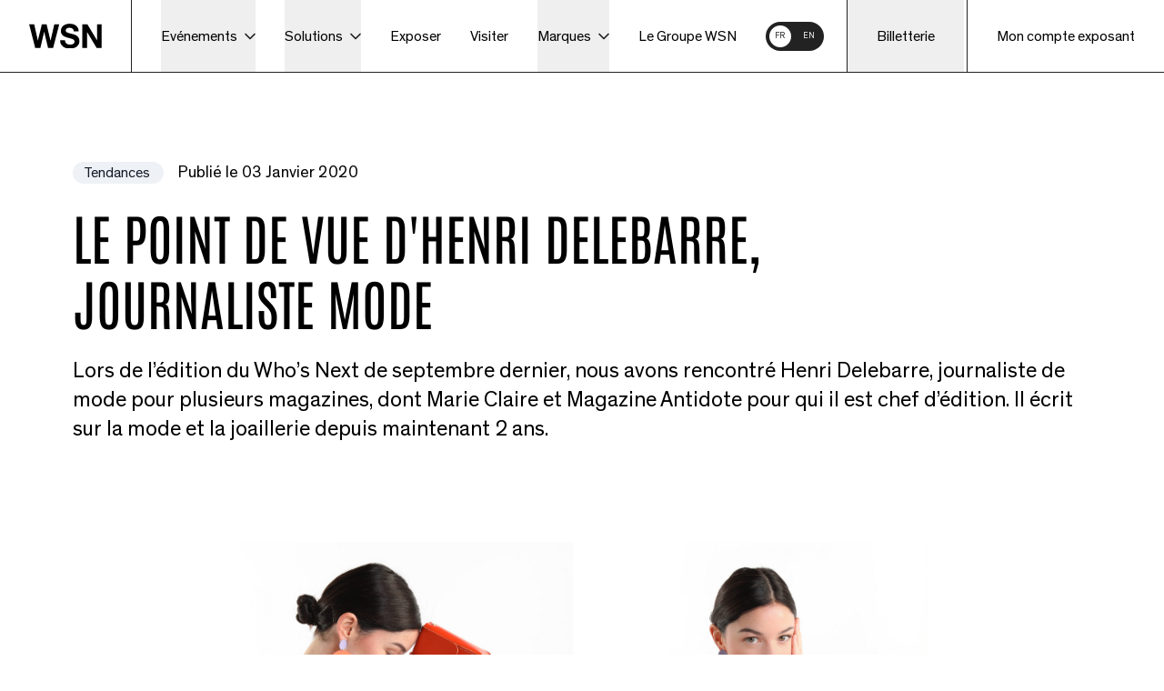

--- FILE ---
content_type: text/html; charset=UTF-8
request_url: https://wsn-events.com/blog/article/le-point-de-vue-dhenri-delebarre-journaliste-mode/
body_size: 27316
content:
<!DOCTYPE html>
<html class="html-smooth" lang="fr">
    <head>
        <meta charset="utf-8">
<meta name="viewport" content="width=device-width, initial-scale=1, minimum-scale=1, maximum-scale=1">
<meta http-equiv="X-UA-Compatible" content="IE=edge">
<meta property="og:site_name" content="WSN">
<link rel="icon" type="image/x-icon" sizes="16x16" href="https://wsn-events.com/storage/app/uploads/public/63a/369/c8d/63a369c8d5419630596488.png">
<link rel="icon" type="image/x-icon" sizes="32x32" href="https://wsn-events.com/storage/app/uploads/public/63a/369/cbf/63a369cbf0b7e026894851.png">
<link rel="preconnect" href="https://client.axept.io" />
<link rel="preconnect" href="https://www.google.com" />

<!-- Google tag (gtag.js) --> <script defer async src="https://www.googletagmanager.com/gtag/js?id=GTM-KHQ4GKP"></script> <script> window.dataLayer = window.dataLayer || []; function gtag(){dataLayer.push(arguments);} gtag('js', new Date()); gtag('config', 'GTM-KHQ4GKP'); </script>                            





    <title>WSN | Le point de vue d&#039;Henri Delebarre, journaliste mode</title>
    <meta property="og:title" content="WSN | Le point de vue d&#039;Henri Delebarre, journaliste mode"/>


    <meta name="description" content="Lors de l’édition du Who’s Next de septembre dernier, nous avons rencontré Henri Delebarre, journaliste de mode pour plusieurs magazines, dont Marie Claire et M...">
    <meta property="og:description" content="Lors de l’édition du Who’s Next de septembre dernier, nous avons rencontré Henri Delebarre, journaliste de mode pour plusieurs magazines, dont Marie Claire et M..."/>

<meta property="og:url" content="https://wsn-events.com/post/le-point-de-vue-dhenri-delebarre-journaliste-mode"/>
<meta property="og:type" content="website"/>
    <meta property="og:image" content="https://wsn-events.com/storage/app/media/Blog/articles/delebarre-couv.jpg"/>
<meta property="og:image:width" content="500"/>
<meta property="og:image:height" content="500"/>                

    
                        <link rel="alternate" hreflang="en-gb" href="https://whosnext.com/en/blog/article/le-point-de-vue-dhenri-delebarre-journaliste-mode" />
        
                        <link rel="stylesheet" href="https://wsn-events.com/themes/wsn/assets/build/css/app.css?id=2.35" />
    </head>
    <body class="site-content">
    
    
<header id="menu">
    <nav id="menu-container">
        <a id="menu-logo" title="home page" href="https://wsn-events.com">
                        <img width="550" height="250" src="https://wsn-events.com/storage/app/media/default/svg/logo-WSN.svg"
                 alt="WSN"/>
                    </a>

        
        <ul id="menu-navigation">
                                    <li>
                                <button class="menu-navigation-button">
                    Evénements
                    <img width="12" height="8" src="https://wsn-events.com/themes/wsn/assets/images/icones/arrow-down.svg" alt="arrow down">
                </button>
                <div class="menu-navigation-container-items">
                                                                <div class="flex flex-row gap-[40px] items-start events-container">
                                                                                                                                                                                                                                                                                                                                                                                                                                                                                                                                                                                                                                                                                                                                                                                                                                                                                                                                                                                                                                                                                        
                                                                    <div class="flex flex-col w-[240px]">
                                        <div class="h-auto w-full category-title font-medium mb-1">Industry Pillars</div>
                                        <div class="category-description">
                                            Nos rendez-vous majeurs, vos filières rassemblées.
                                        </div>

                                        <ul class="flex flex-col events-list">
                                                                                                                                                                                            
                                                <li class="menu-item-first">
                                                    <a title="Who&#039;s Next" class="main-menu-links" id="13" href="https://wsn-events.com/events/whos-next">
                                                        <span>Who&#039;s Next</span>
                                                    </a>
                                                    <div class="menu-solutions-details">
                                                        <div class="menu-item-image">
                                                                                                                            





<picture>
        <source media="(min-width: 1024px)" type="image/webp" srcset="https://wsn-events.com/storage/app/resources/resize/870_870_0_0_auto/_bae48d01f471fbff8a65f2ad3165331e.webp">
                <img
                            class="w-full h-full object-cover"
                        src="https://wsn-events.com/storage/app/resources/resize/870_870_0_0_auto/_bae48d01f471fbff8a65f2ad3165331e.webp"
            alt="Who&#039;s Next"
            loading="eager"
            fetchpriority="low"
            
    >
</picture>                                                                                                                                                                                                                                                            <img class="menu-item-logo" style="padding-top: 2rem; padding-bottom: 2rem;" src="https://wsn-events.com/storage/app/media/default/svg/logo-whosnext-white.svg" alt="Who&#039;s Next">
                                                                                                                            
                                                        </div>
                                                        <div class="menu-item-content">
                                                            <span>Who&#039;s Next</span>
                                                            <p>Who&#039;s Next est le salon international leader de la mode féminine en Europe.</p>
                                                            <a class="mt-4 flex items-center text-black" href="https://wsn-events.com/events/whos-next">Découvrir <img src="https://wsn-events.com/themes/wsn/assets/images/icones/arrow-right.svg" class="ml-2 w-3 h-3" alt="arrow"></a>
                                                        </div>
                                                        <div>
                                                        </div>
                                                    </div>
                                                </li>
                                                                                                                                                                                            
                                                <li>
                                                    <a title="Shoppe Object Paris" class="main-menu-links" id="56" href="https://wsn-events.com/events/shoppe-object-paris">
                                                        <span>Shoppe Object Paris</span>
                                                    </a>
                                                    <div class="menu-solutions-details">
                                                        <div class="menu-item-image">
                                                                                                                            





<picture>
        <source media="(min-width: 1024px)" type="image/webp" srcset="https://wsn-events.com/storage/app/resources/resize/870_870_0_0_auto/_5f1d279284781d9d71c432fbc21dd67d.webp">
                <img
                            class="w-full h-full object-cover"
                        src="https://wsn-events.com/storage/app/resources/resize/870_870_0_0_auto/_5f1d279284781d9d71c432fbc21dd67d.webp"
            alt="Shoppe Object Paris"
            loading="eager"
            fetchpriority="low"
            
    >
</picture>                                                                                                                                                                                                                                                            <img class="menu-item-logo" src="https://wsn-events.com/storage/app/media/default/svg/shoppe%20object%20paris%20white.png" alt="Shoppe Object Paris">
                                                                                                                            
                                                        </div>
                                                        <div class="menu-item-content">
                                                            <span>Shoppe Object Paris</span>
                                                            <p>Le nouveau rendez-vous parisien pour les univers Design &amp; Lifestyle.</p>
                                                            <a class="mt-4 flex items-center text-black" href="https://wsn-events.com/events/shoppe-object-paris">Découvrir <img src="https://wsn-events.com/themes/wsn/assets/images/icones/arrow-right.svg" class="ml-2 w-3 h-3" alt="arrow"></a>
                                                        </div>
                                                        <div>
                                                        </div>
                                                    </div>
                                                </li>
                                                                                                                                                                                            
                                                <li>
                                                    <a title="Bijorhca" class="main-menu-links" id="10" href="https://wsn-events.com/events/bijorhca">
                                                        <span>Bijorhca</span>
                                                    </a>
                                                    <div class="menu-solutions-details">
                                                        <div class="menu-item-image">
                                                                                                                            





<picture>
        <source media="(min-width: 1024px)" type="image/webp" srcset="https://wsn-events.com/storage/app/resources/resize/870_870_0_0_auto/_1ac42a17857bc9bf3d59ff87ffa92895.webp">
                <img
                            class="w-full h-full object-cover"
                        src="https://wsn-events.com/storage/app/resources/resize/870_870_0_0_auto/_1ac42a17857bc9bf3d59ff87ffa92895.webp"
            alt="Bijorhca"
            loading="eager"
            fetchpriority="low"
            
    >
</picture>                                                                                                                                                                                                                                                            <img class="menu-item-logo" style="padding-top: 2rem; padding-bottom: 2rem;" src="https://wsn-events.com/storage/app/media/default/svg/logo-bijrohca-white.svg" alt="Bijorhca">
                                                                                                                            
                                                        </div>
                                                        <div class="menu-item-content">
                                                            <span>Bijorhca</span>
                                                            <p>Bijorhca est l’unique salon dédié à la bijouterie, aux montres et aux industries techniques.</p>
                                                            <a class="mt-4 flex items-center text-black" href="https://wsn-events.com/events/bijorhca">Découvrir <img src="https://wsn-events.com/themes/wsn/assets/images/icones/arrow-right.svg" class="ml-2 w-3 h-3" alt="arrow"></a>
                                                        </div>
                                                        <div>
                                                        </div>
                                                    </div>
                                                </li>
                                                                                                                                                                                            
                                                <li>
                                                    <a title="Salon International de la Lingerie" class="main-menu-links" id="9" href="https://wsn-events.com/events/salon-international-de-la-lingerie">
                                                        <span>Salon International de la Lingerie</span>
                                                    </a>
                                                    <div class="menu-solutions-details">
                                                        <div class="menu-item-image">
                                                                                                                            





<picture>
        <source media="(min-width: 1024px)" type="image/webp" srcset="https://wsn-events.com/storage/app/resources/resize/870_870_0_0_auto/_c77ba347c19e3601a9984032468d4e31.webp">
                <img
                            class="w-full h-full object-cover"
                        src="https://wsn-events.com/storage/app/resources/resize/870_870_0_0_auto/_c77ba347c19e3601a9984032468d4e31.webp"
            alt="Salon International de la Lingerie"
            loading="eager"
            fetchpriority="low"
            
    >
</picture>                                                                                                                                                                                                                                                            <img class="menu-item-logo" src="https://wsn-events.com/storage/app/media/default/svg/logo-sil-white.svg" alt="Salon International de la Lingerie">
                                                                                                                            
                                                        </div>
                                                        <div class="menu-item-content">
                                                            <span>Salon International de la Lingerie</span>
                                                            <p>Le Salon International de la Lingerie est le rendez-vous professionnel, leader mondial, dans le secteur de la lingerie.</p>
                                                            <a class="mt-4 flex items-center text-black" href="https://wsn-events.com/events/salon-international-de-la-lingerie">Découvrir <img src="https://wsn-events.com/themes/wsn/assets/images/icones/arrow-right.svg" class="ml-2 w-3 h-3" alt="arrow"></a>
                                                        </div>
                                                        <div>
                                                        </div>
                                                    </div>
                                                </li>
                                                                                                                                                                                            
                                                <li>
                                                    <a title="Interfilière Paris" class="main-menu-links" id="2" href="https://wsn-events.com/events/interfiliere-paris">
                                                        <span>Interfilière Paris</span>
                                                    </a>
                                                    <div class="menu-solutions-details">
                                                        <div class="menu-item-image">
                                                                                                                            





<picture>
        <source media="(min-width: 1024px)" type="image/webp" srcset="https://wsn-events.com/storage/app/resources/resize/870_870_0_0_auto/_d87b09de2e2d13bd272c86a6497484d0.webp">
                <img
                            class="w-full h-full object-cover"
                        src="https://wsn-events.com/storage/app/resources/resize/870_870_0_0_auto/_d87b09de2e2d13bd272c86a6497484d0.webp"
            alt="Interfilière Paris"
            loading="eager"
            fetchpriority="low"
            
    >
</picture>                                                                                                                                                                                                                                                            <img class="menu-item-logo" style="padding-top: 2rem; padding-bottom: 2rem;" src="https://wsn-events.com/storage/app/media/default/svg/logo-interfiliere-white.svg" alt="Interfilière Paris">
                                                                                                                            
                                                        </div>
                                                        <div class="menu-item-content">
                                                            <span>Interfilière Paris</span>
                                                            <p>L’unique rendez-vous international des matières, accessoires et sourcing.</p>
                                                            <a class="mt-4 flex items-center text-black" href="https://wsn-events.com/events/interfiliere-paris">Découvrir <img src="https://wsn-events.com/themes/wsn/assets/images/icones/arrow-right.svg" class="ml-2 w-3 h-3" alt="arrow"></a>
                                                        </div>
                                                        <div>
                                                        </div>
                                                    </div>
                                                </li>
                                                                                    </ul>
                                    </div>
                                                                                                                                                                                                                                                                                                                                                                                                                                                                                                                                                                                                                                                                                                                                                                                                                                                                                                                                                                
                                                                    <div class="flex flex-col w-[240px]">
                                        <div class="h-auto w-full category-title font-medium mb-1">Exclusive Scenes</div>
                                        <div class="category-description">
                                            Nos expériences immersives vos inspirations créatives.
                                        </div>

                                        <ul class="flex flex-col events-list">
                                                                                                                                                                                            
                                                <li class="menu-item-first">
                                                    <a title="Premiere Classe" class="main-menu-links" id="12" href="https://wsn-events.com/events/premiere-classe">
                                                        <span>Premiere Classe</span>
                                                    </a>
                                                    <div class="menu-solutions-details">
                                                        <div class="menu-item-image">
                                                                                                                            





<picture>
        <source media="(min-width: 1024px)" type="image/webp" srcset="https://wsn-events.com/storage/app/resources/resize/870_870_0_0_auto/_0fd1fd1d2e77a04dd0a4563f614397c4.webp">
                <img
                            class="w-full h-full object-cover"
                        src="https://wsn-events.com/storage/app/resources/resize/870_870_0_0_auto/_0fd1fd1d2e77a04dd0a4563f614397c4.webp"
            alt="Premiere Classe"
            loading="eager"
            fetchpriority="low"
            
    >
</picture>                                                                                                                                                                                                                                                            <img class="menu-item-logo" src="https://wsn-events.com/storage/app/media/default/svg/logo-premiere-classe-white.svg" alt="Premiere Classe">
                                                                                                                            
                                                        </div>
                                                        <div class="menu-item-content">
                                                            <span>Premiere Classe</span>
                                                            <p>Premiere Classe dévoile les tendances prêt-à-porter et accessoires de la saison à venir.</p>
                                                            <a class="mt-4 flex items-center text-black" href="https://wsn-events.com/events/premiere-classe">Découvrir <img src="https://wsn-events.com/themes/wsn/assets/images/icones/arrow-right.svg" class="ml-2 w-3 h-3" alt="arrow"></a>
                                                        </div>
                                                        <div>
                                                        </div>
                                                    </div>
                                                </li>
                                                                                                                                                                                            
                                                <li>
                                                    <a title="MATTER and SHAPE" class="main-menu-links" id="47" href="https://wsn-events.com/events/matter-and-shape">
                                                        <span>MATTER and SHAPE</span>
                                                    </a>
                                                    <div class="menu-solutions-details">
                                                        <div class="menu-item-image">
                                                                                                                            





<picture>
        <source media="(min-width: 1024px)" type="image/webp" srcset="https://wsn-events.com/storage/app/resources/resize/870_870_0_0_auto/_5a84f47d404f8413014efa5fbf099eeb.webp">
                <img
                            class="w-full h-full object-cover"
                        src="https://wsn-events.com/storage/app/resources/resize/870_870_0_0_auto/_5a84f47d404f8413014efa5fbf099eeb.webp"
            alt="MATTER and SHAPE"
            loading="eager"
            fetchpriority="low"
            
    >
</picture>                                                                                                                                                                                                                                                            <img class="menu-item-logo" style="padding-top: 2rem; padding-bottom: 2rem;" src="https://wsn-events.com/storage/app/media/default/svg/MS_LOGO_white.png" alt="MATTER and SHAPE">
                                                                                                                            
                                                        </div>
                                                        <div class="menu-item-content">
                                                            <span>MATTER and SHAPE</span>
                                                            <p>MATTER and SHAPE, le nouveau salon de design qui se tiendra Jardin des Tuileries lors de la Fashion Week de Paris.</p>
                                                            <a class="mt-4 flex items-center text-black" href="https://wsn-events.com/events/matter-and-shape">Découvrir <img src="https://wsn-events.com/themes/wsn/assets/images/icones/arrow-right.svg" class="ml-2 w-3 h-3" alt="arrow"></a>
                                                        </div>
                                                        <div>
                                                        </div>
                                                    </div>
                                                </li>
                                                                                                                                                                                            
                                                <li>
                                                    <a title="Interfilière Paris Preview" class="main-menu-links" id="57" href="https://wsn-events.com/events/interfiliere-paris-preview">
                                                        <span>Interfilière Paris Preview</span>
                                                    </a>
                                                    <div class="menu-solutions-details">
                                                        <div class="menu-item-image">
                                                                                                                            





<picture>
        <source media="(min-width: 1024px)" type="image/webp" srcset="https://wsn-events.com/storage/app/resources/resize/870_870_0_0_auto/_60ed8e6f93426a60511a60e1e6163260.webp">
                <img
                            class="w-full h-full object-cover"
                        src="https://wsn-events.com/storage/app/resources/resize/870_870_0_0_auto/_60ed8e6f93426a60511a60e1e6163260.webp"
            alt="Interfilière Paris Preview"
            loading="eager"
            fetchpriority="low"
            
    >
</picture>                                                                                                                                                                                                                                                            <img class="menu-item-logo" src="https://wsn-events.com/storage/app/media/default/svg/logo-interfiliere-white.svg" alt="Interfilière Paris Preview">
                                                                                                                            
                                                        </div>
                                                        <div class="menu-item-content">
                                                            <span>Interfilière Paris Preview</span>
                                                            <p>Interfilière Paris inaugure un showroom intimiste, en avant-première du salon de septembre.</p>
                                                            <a class="mt-4 flex items-center text-black" href="https://wsn-events.com/events/interfiliere-paris-preview">Découvrir <img src="https://wsn-events.com/themes/wsn/assets/images/icones/arrow-right.svg" class="ml-2 w-3 h-3" alt="arrow"></a>
                                                        </div>
                                                        <div>
                                                        </div>
                                                    </div>
                                                </li>
                                                                                    </ul>
                                    </div>
                                                                                    </div>
                                                                                <div class="menu-solutions-details menu-solutions-default">
                                <div class="menu-item-image">
                                    





<picture>
        <source media="(min-width: 1024px)" type="image/webp" srcset="https://wsn-events.com/storage/app/resources/resize/0_870_0_0_auto/_b4262b7b323437615252faf013b44d4b.webp">
                <img
                            class="w-full h-full object-cover"
                        src="https://wsn-events.com/storage/app/resources/resize/0_870_0_0_auto/_b4262b7b323437615252faf013b44d4b.webp"
            alt="Evénements"
            loading="eager"
            fetchpriority="low"
            
    >
</picture>                                </div>
                            </div>
                                                                
                </div>
                            </li>
                                                <li>
                                <button class="menu-navigation-button">
                    Solutions
                    <img width="12" height="8" src="https://wsn-events.com/themes/wsn/assets/images/icones/arrow-down.svg" alt="arrow down">
                </button>
                <div class="menu-navigation-container-items">
                                            <div class="category-description">
                            <p>Tailored Solutions<br><span>Nos outils concrets au service de vos ambitions.</span></p>                        </div>
                                                                <ul>
                                                        <li class="menu-item-first">
                                <a title="Fashop" class="main-menu-links" id="fashop" href="https://wsn-events.com/fashop">
                                    <span>Fashop</span>
                                </a>
                                <div class="menu-solutions-details">
                                    <div class="menu-item-image">
                                                                                            
                                            





<picture>
        <source media="(min-width: 1024px)" type="image/webp" srcset="https://wsn-events.com/storage/app/resources/resize/0_870_0_0_auto/_3d704f48d811cff3373546c121d6d937.webp">
                <img
                            class="w-full h-full object-cover"
                        src="https://wsn-events.com/storage/app/resources/resize/0_870_0_0_auto/_3d704f48d811cff3373546c121d6d937.webp"
            alt="Fashop"
            loading="eager"
            fetchpriority="low"
            
    >
</picture>                                                                            </div>
                                    <div class="menu-item-content">
                                        <span>Fashop</span>
                                                                                <p>Egalement développé par Labomode, Fashop, tout comme PagesMode, a rejoint le Groupe WSN en 2025. Grâce à cette solution, le Groupe WSN poursuit sa mission d'accompagner les marques dans leur croissance BtoB.</p>                                                                                <a class="mt-4 flex items-center text-black" href="https://wsn-events.com/fashop">Découvrir <img src="https://wsn-events.com/themes/wsn/assets/images/icones/arrow-right.svg" class="ml-2 w-3 h-3" alt="arrow"></a>
                                    </div>
                                    <div>
                                    </div>
                                </div>
                            </li>
                                                        <li>
                                <a title="PagesMode" class="main-menu-links" id="pagesmode" href="https://wsn-events.com/pagesmode">
                                    <span>PagesMode</span>
                                </a>
                                <div class="menu-solutions-details">
                                    <div class="menu-item-image">
                                                                                            
                                            





<picture>
        <source media="(min-width: 1024px)" type="image/webp" srcset="https://wsn-events.com/storage/app/resources/resize/0_870_0_0_auto/_46e523a7630e3139369d4a7ad07576c0.webp">
                <img
                            class="w-full h-full object-cover"
                        src="https://wsn-events.com/storage/app/resources/resize/0_870_0_0_auto/_46e523a7630e3139369d4a7ad07576c0.webp"
            alt="PagesMode"
            loading="eager"
            fetchpriority="low"
            
    >
</picture>                                                                            </div>
                                    <div class="menu-item-content">
                                        <span>PagesMode</span>
                                                                                <p>Créé par Labomode en 2005, PagesMode répertorie aujourd’hui plus de 3 600 marques et 25 700 boutiques. La plateforme permet aux internautes de localiser les points de vente de leurs marques préférées, dans la ville de leur choix.</p>                                                                                <a class="mt-4 flex items-center text-black" href="https://wsn-events.com/pagesmode">Découvrir <img src="https://wsn-events.com/themes/wsn/assets/images/icones/arrow-right.svg" class="ml-2 w-3 h-3" alt="arrow"></a>
                                    </div>
                                    <div>
                                    </div>
                                </div>
                            </li>
                                                        <li>
                                <a title="WSN x Ankorstore" class="main-menu-links" id="ankorstore" href="https://wsn-events.com/ankorstore">
                                    <span>WSN x Ankorstore</span>
                                </a>
                                <div class="menu-solutions-details">
                                    <div class="menu-item-image">
                                                                                            
                                            





<picture>
        <source media="(min-width: 1024px)" type="image/webp" srcset="https://wsn-events.com/storage/app/resources/resize/0_870_0_0_auto/_4ca2fa19095ec37f87e7ecc2164c39bd.webp">
                <img
                            class="w-full h-full object-cover"
                        src="https://wsn-events.com/storage/app/resources/resize/0_870_0_0_auto/_4ca2fa19095ec37f87e7ecc2164c39bd.webp"
            alt="WSN x Ankorstore"
            loading="eager"
            fetchpriority="low"
            
    >
</picture>                                                                            </div>
                                    <div class="menu-item-content">
                                        <span>WSN x Ankorstore</span>
                                                                                <p>Ankorstore, première plateforme européenne de vente directe entre marques et commerçants indépendants et partenaire officiel de WSN.</p>                                                                                <a class="mt-4 flex items-center text-black" href="https://wsn-events.com/ankorstore">Découvrir <img src="https://wsn-events.com/themes/wsn/assets/images/icones/arrow-right.svg" class="ml-2 w-3 h-3" alt="arrow"></a>
                                    </div>
                                    <div>
                                    </div>
                                </div>
                            </li>
                                                        <li>
                                <a title="WSN Academy" class="main-menu-links" id="wsn-academy" href="https://wsn-events.com/wsn-academy">
                                    <span>WSN Academy</span>
                                </a>
                                <div class="menu-solutions-details">
                                    <div class="menu-item-image">
                                                                                            
                                            





<picture>
        <source media="(min-width: 1024px)" type="image/webp" srcset="https://wsn-events.com/storage/app/resources/resize/0_870_0_0_auto/_eb90d55f9feb7bbed421ad5414639b5a.webp">
                <img
                            class="w-full h-full object-cover"
                        src="https://wsn-events.com/storage/app/resources/resize/0_870_0_0_auto/_eb90d55f9feb7bbed421ad5414639b5a.webp"
            alt="WSN Academy"
            loading="eager"
            fetchpriority="low"
            
    >
</picture>                                                                            </div>
                                    <div class="menu-item-content">
                                        <span>WSN Academy</span>
                                                                                <p>La WSN Academy est une solution de formation conçue pour accompagner les détaillants et les exposants présents et futurs dans le développement de compétences pratiques &amp; techniques.</p>                                                                                <a class="mt-4 flex items-center text-black" href="https://wsn-events.com/wsn-academy">Découvrir <img src="https://wsn-events.com/themes/wsn/assets/images/icones/arrow-right.svg" class="ml-2 w-3 h-3" alt="arrow"></a>
                                    </div>
                                    <div>
                                    </div>
                                </div>
                            </li>
                                                        <li>
                                <a title="RUN" class="main-menu-links" id="run" href="https://wsn-events.com/run">
                                    <span>RUN</span>
                                </a>
                                <div class="menu-solutions-details">
                                    <div class="menu-item-image">
                                                                                            
                                            





<picture>
        <source media="(min-width: 1024px)" type="image/webp" srcset="https://wsn-events.com/storage/app/resources/resize/0_870_0_0_auto/_f9cbd425a9360bd540236cf81ec3e772.webp">
                <img
                            class="w-full h-full object-cover"
                        src="https://wsn-events.com/storage/app/resources/resize/0_870_0_0_auto/_f9cbd425a9360bd540236cf81ec3e772.webp"
            alt="RUN"
            loading="eager"
            fetchpriority="low"
            
    >
</picture>                                                                            </div>
                                    <div class="menu-item-content">
                                        <span>RUN</span>
                                                                                <p>RUN est la solution pour faire rayonner les créateurs et marques émergents pendant les Paris Fashion Week Femme et Homme.</p>                                                                                <a class="mt-4 flex items-center text-black" href="https://wsn-events.com/run">Découvrir <img src="https://wsn-events.com/themes/wsn/assets/images/icones/arrow-right.svg" class="ml-2 w-3 h-3" alt="arrow"></a>
                                    </div>
                                    <div>
                                    </div>
                                </div>
                            </li>
                                                        <li>
                                <a title="IMPACT and Neonyt paris" class="main-menu-links" id="impact" href="https://wsn-events.com/impact-x-neonyt-paris">
                                    <span>IMPACT and Neonyt paris</span>
                                </a>
                                <div class="menu-solutions-details">
                                    <div class="menu-item-image">
                                                                                            
                                            





<picture>
        <source media="(min-width: 1024px)" type="image/webp" srcset="https://wsn-events.com/storage/app/resources/resize/0_870_0_0_auto/_6e6119bd48cf9013a22ca1de3014ca0a.webp">
                <img
                            class="w-full h-full object-cover"
                        src="https://wsn-events.com/storage/app/resources/resize/0_870_0_0_auto/_6e6119bd48cf9013a22ca1de3014ca0a.webp"
            alt="IMPACT and Neonyt paris"
            loading="eager"
            fetchpriority="low"
            
    >
</picture>                                                                            </div>
                                    <div class="menu-item-content">
                                        <span>IMPACT and Neonyt paris</span>
                                                                                <p>Initiative dédiée à la mode et à la création éco-responsable sur le salon Who's Next.</p>                                                                                <a class="mt-4 flex items-center text-black" href="https://wsn-events.com/impact-x-neonyt-paris">Découvrir <img src="https://wsn-events.com/themes/wsn/assets/images/icones/arrow-right.svg" class="ml-2 w-3 h-3" alt="arrow"></a>
                                    </div>
                                    <div>
                                    </div>
                                </div>
                            </li>
                                                        <li>
                                <a title="Ulule" class="main-menu-links" id="ulule" href="https://wsn-events.com/whos-next-x-ulule">
                                    <span>Ulule</span>
                                </a>
                                <div class="menu-solutions-details">
                                    <div class="menu-item-image">
                                                                                            
                                            





<picture>
        <source media="(min-width: 1024px)" type="image/webp" srcset="https://wsn-events.com/storage/app/resources/resize/0_870_0_0_auto/_886bd2afe24d1d6adadf4c76d5b1bd46.webp">
                <img
                            class="w-full h-full object-cover"
                        src="https://wsn-events.com/storage/app/resources/resize/0_870_0_0_auto/_886bd2afe24d1d6adadf4c76d5b1bd46.webp"
            alt="Ulule"
            loading="eager"
            fetchpriority="low"
            
    >
</picture>                                                                            </div>
                                    <div class="menu-item-content">
                                        <span>Ulule</span>
                                                                                <p>Ce partenariat avec Ulule fait bénéficier notre salon Who's Next d'une expertise unique en community building: avant, pendant et après les évènements.</p>                                                                                <a class="mt-4 flex items-center text-black" href="https://wsn-events.com/whos-next-x-ulule">Découvrir <img src="https://wsn-events.com/themes/wsn/assets/images/icones/arrow-right.svg" class="ml-2 w-3 h-3" alt="arrow"></a>
                                    </div>
                                    <div>
                                    </div>
                                </div>
                            </li>
                                                    </ul>
                                                                                <div class="menu-solutions-details menu-solutions-default">
                                <div class="menu-item-image">
                                    





<picture>
        <source media="(min-width: 1024px)" type="image/webp" srcset="https://wsn-events.com/storage/app/resources/resize/0_870_0_0_auto/_227e83a8659349f67ff83aae1d67ff09.webp">
                <img
                            class="w-full h-full object-cover"
                        src="https://wsn-events.com/storage/app/resources/resize/0_870_0_0_auto/_227e83a8659349f67ff83aae1d67ff09.webp"
            alt="Solutions"
            loading="eager"
            fetchpriority="low"
            
    >
</picture>                                </div>
                            </div>
                                                                
                </div>
                            </li>
                                                <li>
                                <a class="other-links h-full flex items-center" title="Exposer" href="https://wsn-events.com/exposer" >
                    Exposer
                </a>
                            </li>
                                                <li>
                                <a class="other-links h-full flex items-center" title="Visiter" href="https://wsn-events.com/visiter" >
                    Visiter
                </a>
                            </li>
                                                <li>
                                <button class="menu-navigation-button">
                    Marques
                    <img width="12" height="8" src="https://wsn-events.com/themes/wsn/assets/images/icones/arrow-down.svg" alt="arrow down">
                </button>
                <div class="menu-navigation-container-items">
                                            <div class="category-description">
                            <p>Liste des marques<br><span>Un aperçu des marques qui donneront vie à nos prochains salons</span></p>                        </div>
                                                                <ul>
                                                        <li class="menu-item-first">
                                <a title="Who&#039;s Next, Bijorhca, Shoppe Object Paris, Salon international de la Lingerie, Interfilière Paris" class="main-menu-links" id="marques-whos-next" href="https://wsn-events.com/liste-de-marques-whosnext">
                                    <span>Who&#039;s Next, Bijorhca, Shoppe Object Paris, Salon international de la Lingerie, Interfilière Paris</span>
                                </a>
                                <div class="menu-solutions-details">
                                    <div class="menu-item-image">
                                                                                            
                                            





<picture>
        <source media="(min-width: 1024px)" type="image/webp" srcset="https://wsn-events.com/storage/app/resources/resize/0_870_0_0_auto/_14d1d9836c204f343e94fd4a71baa52e.webp">
                <img
                            class="w-full h-full object-cover"
                        src="https://wsn-events.com/storage/app/resources/resize/0_870_0_0_auto/_14d1d9836c204f343e94fd4a71baa52e.webp"
            alt="Who&#039;s Next, Bijorhca, Shoppe Object Paris, Salon international de la Lingerie, Interfilière Paris"
            loading="eager"
            fetchpriority="low"
            
    >
</picture>                                                                            </div>
                                    <div class="menu-item-content">
                                        <span>Who&#039;s Next, Bijorhca, Shoppe Object Paris, Salon international de la Lingerie, Interfilière Paris</span>
                                                                                <p>17-19 janvier 2026<br>Paris, Porte de Versailles</p>                                                                                <a class="mt-4 flex items-center text-black" href="https://wsn-events.com/liste-de-marques-whosnext">Découvrir <img src="https://wsn-events.com/themes/wsn/assets/images/icones/arrow-right.svg" class="ml-2 w-3 h-3" alt="arrow"></a>
                                    </div>
                                    <div>
                                    </div>
                                </div>
                            </li>
                                                        <li>
                                <a title="Premiere Classe" class="main-menu-links" id="pc" href="https://wsn-events.com/liste-de-marques-premiere-classe">
                                    <span>Premiere Classe</span>
                                </a>
                                <div class="menu-solutions-details">
                                    <div class="menu-item-image">
                                                                                            
                                            





<picture>
        <source media="(min-width: 1024px)" type="image/webp" srcset="https://wsn-events.com/storage/app/resources/resize/0_870_0_0_auto/_c32e4fee4d823d64dbf2280b3330b010.webp">
                <img
                            class="w-full h-full object-cover"
                        src="https://wsn-events.com/storage/app/resources/resize/0_870_0_0_auto/_c32e4fee4d823d64dbf2280b3330b010.webp"
            alt="Premiere Classe"
            loading="eager"
            fetchpriority="low"
            
    >
</picture>                                                                            </div>
                                    <div class="menu-item-content">
                                        <span>Premiere Classe</span>
                                                                                <p>6-9 mars 2026<br>Paris, Jardin des Tuileries</p>                                                                                <a class="mt-4 flex items-center text-black" href="https://wsn-events.com/liste-de-marques-premiere-classe">Découvrir <img src="https://wsn-events.com/themes/wsn/assets/images/icones/arrow-right.svg" class="ml-2 w-3 h-3" alt="arrow"></a>
                                    </div>
                                    <div>
                                    </div>
                                </div>
                            </li>
                                                    </ul>
                                                                                <div class="menu-solutions-details menu-solutions-default">
                                <div class="menu-item-image">
                                    





<picture>
        <source media="(min-width: 1024px)" type="image/webp" srcset="https://wsn-events.com/storage/app/resources/resize/0_870_0_0_auto/_4ca2fa19095ec37f87e7ecc2164c39bd.webp">
                <img
                            class="w-full h-full object-cover"
                        src="https://wsn-events.com/storage/app/resources/resize/0_870_0_0_auto/_4ca2fa19095ec37f87e7ecc2164c39bd.webp"
            alt="Marques"
            loading="eager"
            fetchpriority="low"
            
    >
</picture>                                </div>
                            </div>
                                                                
                </div>
                            </li>
                                                <li>
                                <a class="other-links h-full flex items-center" title="Le Groupe WSN" href="https://wsn-events.com/about" >
                    Le Groupe WSN
                </a>
                            </li>
                                    <li>
                                <div id="switch-lang">

            
                    <a title="fr" class="not-active-link" href="/blog/article/le-point-de-vue-dhenri-delebarre-journaliste-mode">
                fr
            </a>
                    <a title="en" class="not-active-link" href="/en/blog/article/le-point-de-vue-dhenri-delebarre-journaliste-mode">
                en
            </a>
            

    <div class=" z-10"></div>
</div>            </li>
        </ul>

        <div id="menu-navigation-right">
                        <button id="menu-ticketing-btn">Billetterie</button>
                                    <a href="https://wsn.community" target="_blank">Mon compte exposant</a>
                                    <div id="menu-ticketing">
                <ul>
                                            <li>
                            <a title="Who&#039;s Next, Bijorhca, Shoppe Object Paris, Salon international de la Lingerie, Interfilière Paris" href="https://platform.wsn.community/fr" class="menu-item-content" target="_blank">
                                <span>Who&#039;s Next, Bijorhca, Shoppe Object Paris, Salon international de la Lingerie, Interfilière Paris</span>
                                                                    <span>17-19 janvier 2026</span>
                                                                    <span>Paris, Porte de Versailles</span>
                                                            </a>
                        </li>
                                            <li>
                            <a title="Premiere Classe" href="https://register.premiere-classe.com/fr" class="menu-item-content" target="_blank">
                                <span>Premiere Classe</span>
                                                                    <span>6-9 mars 2026</span>
                                                                    <span>Paris, Jardin des Tuileries</span>
                                                            </a>
                        </li>
                                            <li>
                            <a title="MATTER and SHAPE" href="https://register.matterandshape.com/fr/" class="menu-item-content" target="_blank">
                                <span>MATTER and SHAPE</span>
                                                                    <span>6-9 mars 2026</span>
                                                                    <span>Paris, Jardin des Tuileries</span>
                                                            </a>
                        </li>
                                    </ul>
            </div>
        </div>

                <div id="burger">
            <span></span>
            <span></span>
            <span></span>
        </div>
    </nav>


        <input type="hidden" id="imageBackSrc" data-img-src="https://wsn-events.com/themes/wsn/assets/images/icones/arrow-next.svg">
        <input type="hidden" id="optionBadge" data-option-src="1">
        <input type="hidden" id="optionContact" data-option-src="0">
        <input type="hidden" id="optionMyAccount" data-option-src="1">
</header>        <main id="blog" class="relative overflow-hidden">
            



<div id="header-post-single">
    <div>
                    <a href="https://wsn-events.com/blog/category/le-point-de-vue-dhenri-delebarre-journaliste-mode">
                <span class="header-post-category">
                    Tendances
                </span>
            </a>
                <span class="header-post-date">
          Publié le 03 Janvier 2020
        </span>
    </div>
    <h1>Le point de vue d&#039;Henri Delebarre, journaliste mode</h1>
    <p>Lors de l’édition du Who’s Next de septembre dernier, nous avons rencontré Henri Delebarre, journaliste de mode pour plusieurs magazines, dont Marie Claire et Magazine Antidote pour qui il est chef d’édition. Il écrit sur la mode et la joaillerie depuis maintenant 2 ans.</p>

    
                                    
            
            
            
            
                        
                </div>


<div class="article-paragraph old">
    <p><br></p><h2><img class="aligncenter size-full wp-image-8847 fr-fic fr-dii" src="https://whosnext.com/storage/app/media/uploads/2020/01/delebarre-1.png" alt="delebarre-1" width="1000" height="500"></h2><p><strong>Qu’est-ce qui vous inspire / vous passionne ?</strong><span style="font-weight: 400;">La mode en général, qu’il s’agisse de vêtements ou d’accessoires, comme la joaillerie, ou la maroquinerie notamment. Je suis assez fasciné par le pouvoir qu’ont ces simples objets pour faire passer des messages, des émotions. Tout ce qu’il y a derrière une pièce, son histoire, son processus de création, les références qui ont donné naissance à l’envie de sa création me fascine.</span><strong>Quelle est votre boutique / concept store préféré ?</strong><span style="font-weight: 400;">J’aime beaucoup le concept store&nbsp;</span><em><span style="font-weight: 400;">Nous</span></em><span style="font-weight: 400;">&nbsp;rue Cambon, qui a été fondé par des anciens de chez&nbsp;</span><em><span style="font-weight: 400;">Colette</span></em><span style="font-weight: 400;">&nbsp;et la nouvelle boutique&nbsp;</span><em><span style="font-weight: 400;">Saint Laurent Rive Droite</span></em><span style="font-weight: 400;">&nbsp;qui est d’ailleurs installée dans les anciens locaux de&nbsp;</span><em><span style="font-weight: 400;">Colette</span></em><span style="font-weight: 400;">, rue Saint Honoré et qui propose une large gamme de produits, du plus sophistiqué au plus prosaïque comme un simple briquet. Il n’y a pas seulement des produits Saint Laurent d’ailleurs. La sélection est très intéressante, variée et changeante.</span><strong>Quels sont les enjeux de votre métier aujourd’hui ?</strong><span style="font-weight: 400;">Faire évoluer le print pour que les magazines papiers restent attractifs, pertinents. Aujourd’hui, quand on vend un magazine, il faut offrir quelque chose de qualitatif au client qui l’achète et qui est prêt à débourser de l’argent pour avoir accès au contenu du magazine ou du journal en question. Car avec internet, on a pris l’habitude d’avoir accès à tout, gratuitement. Donc quand quelqu’un débourse de l’argent pour un magazine ou pour avoir accès à un article, il faut lui apporter quelque chose de plus, c’est essentiel pour garder son audience en haleine, pour rester pertinent. De ce fait, dans le futur, je pense que les magazines qui vont sortir du lot seront ceux qui sont dans cette démarche. Evidemment, les ventes vont continuer à baisser et les tirages seront de moins en moins importants. Ce qui compte, c’est la qualité du contenu, c’est ainsi que le print peut se démarquer du web où l’on lit parfois n’importe quoi. D’un autre côté, le web est essentiel aussi pour un magazine print, pour conquérir une nouvelle audience, plus large. Et je pense que les magazines survivront aussi en diversifiant leur activité, en se développant comme de vraies marques, presque lifestyle. En s’aventurant sur d’autres domaines, en créant d’autres formes de contenus que des textes ou des images, je pense à des podcasts par exemple, ou à des conférences, des court-métrages, etc.</span><span style="font-weight: 400;">En tant que journaliste, on doit aussi faire face à la démocratisation de la critique. Aujourd’hui avec Instagram, tout le monde peut s’improviser critique de mode, se dire journaliste de mode. C’est stimulant, cela oblige à se remettre en question, et à se demander quel est notre rôle. Sommes-nous plus légitimes qu’un blogueur pour critiquer un défilé ? Quoiqu’il en soit, l’important pour appréhender un défilé, une collection, un produit, c’est le regard qu’on a. Et il faut que ce regard soit nourri par la culture, par une connaissance générale. La mode ne fonctionne pas en vase clos mais communique avec de nombreux autres domaines auxquels il faut également s'intéresser. Un défilé, un produit, s’inscrit toujours dans un contexte, dans une histoire.</span><img class="aligncenter size-full wp-image-8850 fr-fic fr-dii" src="https://whosnext.com/storage/app/media/uploads/2020/01/delebarre-2.png" alt="delebarre-2" width="1000" height="500"><strong>Le Who’s Next en 3 mots ?</strong><span style="font-weight: 400;">C’est un événement avec une offre très large et très intéressante. Il y a de tout, du prêt-à-porter, de l’accessoire, de la beauté, et même de la décoration.</span><span style="font-weight: 400;">Je dirais donc :</span><span style="font-weight: 400;">⁃&nbsp;</span><span style="font-weight: 400;">Novateur</span><span style="font-weight: 400;">⁃&nbsp;</span><span style="font-weight: 400;">En phase avec son époque (je pense notamment à l’initiative Impact créée cette année par Who’s Next), pour une mode plus vertueuse, qu’il est important de soutenir et de mettre en avant. Le Who’s Next lui offre une vitrine, je trouve cela très bien.</span><span style="font-weight: 400;">⁃&nbsp;</span><span style="font-weight: 400;">Polyvalent, avec une offre riche, étoffée</span><strong>Un conseil pour ceux ou celles qui se lancent dans la création d’une marque et voudraient participer à Who’s Next pour se faire connaître ?</strong><span style="font-weight: 400;">Je pense qu’avant de lancer sa marque, aujourd’hui, il faut vraiment réfléchir au propos que l’on veut soutenir. Le marché est déjà tellement saturé. Pourquoi créer une nouvelle marque, une de plus ? Je pense que c’est vraiment la question qu’il faut se poser quand on se lance. Il faut avoir quelque chose à dire, mais pas seulement, il faut que ce quelque chose soit original, novateur, qu’il comble un vide, un manque, tout en étant en accord avec les enjeux de notre époque. Il faut aussi être qualitatif. Seul, le storytelling n’est que du vent.</span><strong>Comment voyez-vous le futur de la mode ?</strong> Je pense que le futur de la mode devra nécessairement passer par une prise de conscience en terme d’écologie. La mode doit vraiment se remettre en question et pas simplement avoir recours au greenwashing. Je pense qu’il faut absolument que la mode évolue mais pas seulement en surface, pour être totalement en phase avec son époque, avec ses défis. Il faut qu’elle trouve des réponses. Et au delà de ces questions en lien avec l’écologie, le développement durable, il y a aussi la question de l’inclusivité, qui commence vraiment a s’imposer et qui est aujourd’hui indispensable. La mode doit aujourd’hui faire très attention à ce qu’elle dit et comment elle le dit. Elle commet des erreurs, évidemment, qui donnent naissance à des scandales, mais l’important, c’est qu’elle apprend de ces erreurs, pour éviter de les répéter. <strong>Quelles sont vos pièces coup de cœur repérées sur Who’s Next ?</strong><span style="font-weight: 400;">Les articles en céramique de la Manufacture parisienne.</span><span style="font-weight: 400;">Les masque de la marque de beauté Malou et Marius.</span></p>
</div>


<section id="sharing">
    <div>
                <div class="sharing-author">
            <span></span>
            <span></span>
        </div>
    </div>
    <ul>
        <li class="flex flex-row items-center ">
            <img src="https://wsn-events.com/themes/wsn/assets/images/icones/copy.svg" alt="copy link">
            <button id="copy-link" class="text-xs md:text-base-xl">
                <span>Copier le lien</span>
            </button>
        </li>
        <li>
            <a title="Send a email" href="/cdn-cgi/l/email-protection#231c505641494640571e6f4603534c4a4d57034746035556460347050013101a186b464d514a0367464f4641425151460f03494c56514d424f4a505746034e4c4746">
                <img class="h-full w-full" src="https://wsn-events.com/themes/wsn/assets/images/icones/email.svg" alt="email">
            </a>
        </li>
        <li>
            <a title="Facebook" href="https://www.facebook.com/sharer/sharer.php?u=https://wsn-events.com/blog/article/le-point-de-vue-dhenri-delebarre-journaliste-mode" target="_blank">
                <img class="h-full w-full" src="https://wsn-events.com/themes/wsn/assets/images/icones/fb.svg" alt="facebook">
            </a>
        </li>
        <li>
            <a title="Linkedin" href="https://www.linkedin.com/shareArticle?mini=true&url=https://wsn-events.com/blog/article/le-point-de-vue-dhenri-delebarre-journaliste-mode" target="_blank">
                <img class="h-full w-full" src="https://wsn-events.com/themes/wsn/assets/images/icones/linkedin.svg" alt="linkedin">
            </a>
        </li>
    </ul>
</section>

        

    <section id="newspaper-post">
        <h2>Articles similaires</h2>

        <div class="newspaper-content">
            <ul id="carousel-similar-tabs">
                                    <li>
                        <a title="Lanzarote inspire une collection : leo &amp; ugo dévoile son été 2026" href="https://wsn-events.com/blog/article/lanzarote-inspire-une-collection-leo-ugo-devoile-son-ete-2026">
                            <article>
                                <div class="newspaper-article-image">
                                    <img src="https://wsn-events.com/storage/app/media/leo%20et%20ugo/DSC03324.jpg" alt="Lanzarote inspire une collection : leo &amp; ugo dévoile son été 2026">
                                </div>
                                <div class="newspaper-article-content">
                                    <span class="newspaper-title">
                                        Lanzarote inspire une collection : leo &amp; ugo dévoile son été 2026
                                    </span>
                                    <p>
                                        Il y a des destinations qui marquent, qui transforment le regard. Pour leo &amp; ugo, c&#039;est Lanzarote qui a joué ce rôle.
                                    </p>
                                </div>
                                <div class="newspaper-line"></div>
                            </article>
                        </a>
                    </li>
                                    <li>
                        <a title="BRUT ICON pour Who’s Next : Focus sur les étoiles montantes de la création contemporaine" href="https://wsn-events.com/blog/article/brut-icon-pour-whos-next-focus-sur-les-etoiles-montantes-de-la-creation-contemporaine">
                            <article>
                                <div class="newspaper-article-image">
                                    <img src="https://wsn-events.com/storage/app/media/Brut%20IconWhosNext/casa%20poma%20.png" alt="BRUT ICON pour Who’s Next : Focus sur les étoiles montantes de la création contemporaine">
                                </div>
                                <div class="newspaper-article-content">
                                    <span class="newspaper-title">
                                        BRUT ICON pour Who’s Next : Focus sur les étoiles montantes de la création contemporaine
                                    </span>
                                    <p>
                                        Dans l’effervescence de la prochaine édition de Who’s Next à Porte de Versailles (Paris), BRUT ICON se dresse tel un écrin d’innovation créative émergente à travers un espace unique. Cette sélection exceptionnelle réunit vingt marques visionnaires venues du monde entier, du prêt-à-porter et de l’accessoire aux pièces les plus singulières.
                                    </p>
                                </div>
                                <div class="newspaper-line"></div>
                            </article>
                        </a>
                    </li>
                                    <li>
                        <a title="Countryside Lifestyle : Hymne à l&#039;élégance rustique et authentique de notre sélection sur Who’s Next" href="https://wsn-events.com/blog/article/countryside-lifestyle-hymne-a-lelegance-rustique-et-authentique-de-notre-selection-sur-whos-next">
                            <article>
                                <div class="newspaper-article-image">
                                    <img src="https://wsn-events.com/storage/app/media/countryside/hunterboots.png" alt="Countryside Lifestyle : Hymne à l&#039;élégance rustique et authentique de notre sélection sur Who’s Next">
                                </div>
                                <div class="newspaper-article-content">
                                    <span class="newspaper-title">
                                        Countryside Lifestyle : Hymne à l&#039;élégance rustique et authentique de notre sélection sur Who’s Next
                                    </span>
                                    <p>
                                        Du 18 au 20 janvier 2025, le salon Who’s Next à Porte de Versailles (Paris) vous invite à découvrir  l’atmosphère chaleureuse et bucolique du countryside lifestyle à travers une sélection diversifiée, des marques emblématiques comme de nouveaux talents prometteurs aux concepts novateurs et sustainable.
                                    </p>
                                </div>
                                <div class="newspaper-line"></div>
                            </article>
                        </a>
                    </li>
                                    <li>
                        <a title="Douceur et Couleurs hivernales à découvrir sur Who&#039;s Next en Janvier 2025" href="https://wsn-events.com/blog/article/douceur-et-couleurs-hivernales-a-decouvrir-sur-whos-next-en-janvier-2025">
                            <article>
                                <div class="newspaper-article-image">
                                    <img src="https://wsn-events.com/storage/app/media/COSY%20ET%20COLOR%C3%89/10DAYS.png" alt="Douceur et Couleurs hivernales à découvrir sur Who&#039;s Next en Janvier 2025">
                                </div>
                                <div class="newspaper-article-content">
                                    <span class="newspaper-title">
                                        Douceur et Couleurs hivernales à découvrir sur Who&#039;s Next en Janvier 2025
                                    </span>
                                    <p>
                                        Alors que l’hiver s’installe, les collections de notre sélection s&#039;illuminent de teintes chaleureuses et de textures réconfortantes.
                                    </p>
                                </div>
                                <div class="newspaper-line"></div>
                            </article>
                        </a>
                    </li>
                                    <li>
                        <a title="L’esthétique année 2000 fait son grand retour sur Who&#039;s Next" href="https://wsn-events.com/blog/article/lesthetique-annee-2000-fait-son-grand-retour-sur-whos-next">
                            <article>
                                <div class="newspaper-article-image">
                                    <img src="https://wsn-events.com/storage/app/media/ANN%C3%89ES%202000/capture-decran-2024-11-26-a-112155.png" alt="L’esthétique année 2000 fait son grand retour sur Who&#039;s Next">
                                </div>
                                <div class="newspaper-article-content">
                                    <span class="newspaper-title">
                                        L’esthétique année 2000 fait son grand retour sur Who&#039;s Next
                                    </span>
                                    <p>
                                        La mode, éternel recommencement, voit renaître les marques emblématiques qui ont marqué les années 2000 autant que de nouveaux acteurs de la scène internationale dont les esthétiques réinterprètent une décennie cruciale pour la mode contemporaine. À l&#039;occasion de la prochaine édition de Who&#039;s Next, qui se tiendra du 18 au 20 janvier 2025 à Porte de Versailles, Paris, nous célébrons le retour de ces maisons légendaires parmi la sélection de notre salon.
                                    </p>
                                </div>
                                <div class="newspaper-line"></div>
                            </article>
                        </a>
                    </li>
                                    <li>
                        <a title="Les tendances Bijorhca - bijoux réinventés" href="https://wsn-events.com/blog/article/les-tendances-bijorhca-bijoux-reinventes">
                            <article>
                                <div class="newspaper-article-image">
                                    <img src="https://wsn-events.com/storage/app/media/body%20listening/wicebijoux.png" alt="Les tendances Bijorhca - bijoux réinventés">
                                </div>
                                <div class="newspaper-article-content">
                                    <span class="newspaper-title">
                                        Les tendances Bijorhca - bijoux réinventés
                                    </span>
                                    <p>
                                        Notre service acheteur vous accompagne tout au long de votre parcours d’achats pour dénicher des nouveautés exceptionnelles. Nous vous proposons de découvrir une sélection de thématiques de style illustrées par les marques à retrouver lors de cette édition.
                                    </p>
                                </div>
                                <div class="newspaper-line"></div>
                            </article>
                        </a>
                    </li>
                                    <li>
                        <a title="Who&#039;s Next et la tendance &quot;Bold Silhouettes&quot; (ex &quot;Female Gender&quot;)" href="https://wsn-events.com/blog/article/whos-next-et-la-tendance-bold-silhouettes-ex-female-gender">
                            <article>
                                <div class="newspaper-article-image">
                                    <img src="https://wsn-events.com/storage/app/media/body%20listening/capture-decran-2024-08-01-a-112648.png" alt="Who&#039;s Next et la tendance &quot;Bold Silhouettes&quot; (ex &quot;Female Gender&quot;)">
                                </div>
                                <div class="newspaper-article-content">
                                    <span class="newspaper-title">
                                        Who&#039;s Next et la tendance &quot;Bold Silhouettes&quot; (ex &quot;Female Gender&quot;)
                                    </span>
                                    <p>
                                        Notre service acheteur vous accompagne tout au long de votre parcours d’achats pour dénicher des nouveautés exceptionnelles. Nous vous proposons de découvrir une sélection de thématiques de style illustrées par les marques à retrouver lors de cette édition.
                                    </p>
                                </div>
                                <div class="newspaper-line"></div>
                            </article>
                        </a>
                    </li>
                                    <li>
                        <a title="La Tendance &quot;Tech &amp; Move&quot; sur Who&#039;s Next" href="https://wsn-events.com/blog/article/la-tendance-tech-move-sur-whos-next">
                            <article>
                                <div class="newspaper-article-image">
                                    <img src="https://wsn-events.com/storage/app/media/body%20listening/capture-decran-2024-07-31-a-162953.png" alt="La Tendance &quot;Tech &amp; Move&quot; sur Who&#039;s Next">
                                </div>
                                <div class="newspaper-article-content">
                                    <span class="newspaper-title">
                                        La Tendance &quot;Tech &amp; Move&quot; sur Who&#039;s Next
                                    </span>
                                    <p>
                                        Notre service acheteur vous accompagne tout au long de votre parcours d’achats pour dénicher des nouveautés exceptionnelles. Nous vous proposons de découvrir une sélection de thématiques de style illustrées par les marques à retrouver lors de cette édition.
                                    </p>
                                </div>
                                <div class="newspaper-line"></div>
                            </article>
                        </a>
                    </li>
                                    <li>
                        <a title="La trend &quot;Modern Craft&quot; selon Who&#039;s Next" href="https://wsn-events.com/blog/article/la-trend-modern-craft-selon-whos-next">
                            <article>
                                <div class="newspaper-article-image">
                                    <img src="https://wsn-events.com/storage/app/media/body%20listening/ELEXIAY.png" alt="La trend &quot;Modern Craft&quot; selon Who&#039;s Next">
                                </div>
                                <div class="newspaper-article-content">
                                    <span class="newspaper-title">
                                        La trend &quot;Modern Craft&quot; selon Who&#039;s Next
                                    </span>
                                    <p>
                                        Notre service acheteur vous accompagne tout au long de votre parcours d’achats pour dénicher des nouveautés exceptionnelles. Nous vous proposons de découvrir une sélection de thématiques de style illustrées par les marques à retrouver lors de cette édition.
                                    </p>
                                </div>
                                <div class="newspaper-line"></div>
                            </article>
                        </a>
                    </li>
                                    <li>
                        <a title="Who&#039;s Next célèbre la tendance &quot;Body Listening&quot;" href="https://wsn-events.com/blog/article/whos-next-celebre-la-tendance-body-listening">
                            <article>
                                <div class="newspaper-article-image">
                                    <img src="https://wsn-events.com/storage/app/media/body%20listening/capture-decran-2024-07-31-a-142603.png" alt="Who&#039;s Next célèbre la tendance &quot;Body Listening&quot;">
                                </div>
                                <div class="newspaper-article-content">
                                    <span class="newspaper-title">
                                        Who&#039;s Next célèbre la tendance &quot;Body Listening&quot;
                                    </span>
                                    <p>
                                        Notre service acheteur vous accompagne tout au long de votre parcours d’achats pour dénicher des nouveautés exceptionnelles. Nous vous proposons de découvrir une sélection de thématiques de style illustrées par les marques à retrouver lors de cette édition.
                                    </p>
                                </div>
                                <div class="newspaper-line"></div>
                            </article>
                        </a>
                    </li>
                                    <li>
                        <a title="La sélection Brut Icon sur Premiere Classe : Une ode à la créativité" href="https://wsn-events.com/blog/article/la-selection-brut-icon-sur-premiere-classe-une-ode-a-la-creativite">
                            <article>
                                <div class="newspaper-article-image">
                                    <img src="https://wsn-events.com/storage/app/media/Blog/articles/Brut%20icon/IMG_7714.jpeg" alt="La sélection Brut Icon sur Premiere Classe : Une ode à la créativité">
                                </div>
                                <div class="newspaper-article-content">
                                    <span class="newspaper-title">
                                        La sélection Brut Icon sur Premiere Classe : Une ode à la créativité
                                    </span>
                                    <p>
                                        Le salon Premiere Classe se consacre à la mise en avant de la création et propose des une pluralité de solutions à destination des professionnels pour donner de la visibilité aux tendances essentielles de la saison. Réputé pour sa capacité à identifier et présenter les scènes créatives émergentes, le salon accompagne les marques dans leur épanouissement, devenant ainsi une référence incontournable pour les acheteurs et les créateurs.
                                    </p>
                                </div>
                                <div class="newspaper-line"></div>
                            </article>
                        </a>
                    </li>
                                    <li>
                        <a title="Un vent de nouveauté pour le bijou sur Bijorhca" href="https://wsn-events.com/blog/article/un-vent-de-nouveaute-pour-le-bijou-sur-bijorhca">
                            <article>
                                <div class="newspaper-article-image">
                                    <img src="https://wsn-events.com/storage/app/media/Blog/articles/Un%20vent%20de%20nouveaut%C3%A9%20pour%20le%20bijou%20sur%20Bijorhca/capture-decran-2024-08-26-a-162136.png" alt="Un vent de nouveauté pour le bijou sur Bijorhca">
                                </div>
                                <div class="newspaper-article-content">
                                    <span class="newspaper-title">
                                        Un vent de nouveauté pour le bijou sur Bijorhca
                                    </span>
                                    <p>
                                        À l&#039;occasion de la prochaine édition du salon BIJORHCA aux côtés de Who&#039;s Next, qui se tiendra du 8 au 10 septembre à Porte de Versailles, nous avons le plaisir de vous présenter une sélection de nouvelles marques à ne pas manquer. Rendez-vous incontournable de la filière du bijou depuis 1930, Bijorhca revient cette année avec une nouvelle vague d&#039;inspiration pour les amateurs et professionnels de la bijouterie.
                                    </p>
                                </div>
                                <div class="newspaper-line"></div>
                            </article>
                        </a>
                    </li>
                                    <li>
                        <a title="LOUD : Un Nouvel Espace d’Effervescence sur Who’s Next" href="https://wsn-events.com/blog/article/loud-un-nouvel-espace-deffervescence-sur-whos-next">
                            <article>
                                <div class="newspaper-article-image">
                                    <img src="https://wsn-events.com/storage/app/media/LOUD%202.jpg" alt="LOUD : Un Nouvel Espace d’Effervescence sur Who’s Next">
                                </div>
                                <div class="newspaper-article-content">
                                    <span class="newspaper-title">
                                        LOUD : Un Nouvel Espace d’Effervescence sur Who’s Next
                                    </span>
                                    <p>
                                        À l’arrivée de la nouvelle édition de notre salon en septembre, Who&#039;s Next amplifie son esprit dynamique avec l&#039;introduction de LOUD, un nouvel espace conçu pour faire résonner l&#039;effervescence de nos industries créatives.
                                    </p>
                                </div>
                                <div class="newspaper-line"></div>
                            </article>
                        </a>
                    </li>
                                    <li>
                        <a title="Treaptyque : Un voyage à travers le design" href="https://wsn-events.com/blog/article/treaptyque-un-voyage-a-travers-le-design">
                            <article>
                                <div class="newspaper-article-image">
                                    <img src="https://wsn-events.com/storage/app/media/article%20treaptique.jpg" alt="Treaptyque : Un voyage à travers le design">
                                </div>
                                <div class="newspaper-article-content">
                                    <span class="newspaper-title">
                                        Treaptyque : Un voyage à travers le design
                                    </span>
                                    <p>
                                        Fondé en 2021 par Germain Provot Lorenz, Treaptyque, plus qu&#039;un showroom, est un espace de curation dynamique et singulier ; une aventure née d&#039;une passion profonde pour le mobilier et les objets d&#039;art.
                                    </p>
                                </div>
                                <div class="newspaper-line"></div>
                            </article>
                        </a>
                    </li>
                                    <li>
                        <a title="Un nouveau souffle sur le Forum IMPACT and NEONYT Paris" href="https://wsn-events.com/blog/article/un-nouveau-souffle-sur-le-forum-impact-and-neonyt-paris">
                            <article>
                                <div class="newspaper-article-image">
                                    <img src="https://wsn-events.com/storage/app/media/Blog/articles/article%20Forum%20Impact%20-%20Sept24/IMG_1016.png" alt="Un nouveau souffle sur le Forum IMPACT and NEONYT Paris">
                                </div>
                                <div class="newspaper-article-content">
                                    <span class="newspaper-title">
                                        Un nouveau souffle sur le Forum IMPACT and NEONYT Paris
                                    </span>
                                    <p>
                                        Alors que nous nous préparons à vous accueillir en septembre, le Forum IMPACT and NEONYT Paris se distingue par son engagement profond pour un avenir durable dans les industries créatives.
                                    </p>
                                </div>
                                <div class="newspaper-line"></div>
                            </article>
                        </a>
                    </li>
                                    <li>
                        <a title="L’excellence artisanale de la maroquinerie Italienne sur Premiere Classe" href="https://wsn-events.com/blog/article/lexcellence-artisanale-de-la-maroquinerie-italienne-sur-premiere-classe">
                            <article>
                                <div class="newspaper-article-image">
                                    <img src="https://wsn-events.com/storage/app/media/Blog/articles/Villa%20beaut%C3%A9%20-%20sept24/mariel-bags-1-1.png" alt="L’excellence artisanale de la maroquinerie Italienne sur Premiere Classe">
                                </div>
                                <div class="newspaper-article-content">
                                    <span class="newspaper-title">
                                        L’excellence artisanale de la maroquinerie Italienne sur Premiere Classe
                                    </span>
                                    <p>
                                        Le salon Premiere Classe ouvrira ses portes tout prochainement pour vous dévoiler une sélection exclusive de marques et créateurs de pièces de maroquinerie. Cet événement prestigieux mettra en lumière l&#039;artisanat d&#039;exception et l&#039;innovation continuelle du paysage créatif italien.
                                    </p>
                                </div>
                                <div class="newspaper-line"></div>
                            </article>
                        </a>
                    </li>
                                    <li>
                        <a title="Vivez l&#039;expérience Villa Beauté : Un voyage sensoriel et éthique" href="https://wsn-events.com/blog/article/vivez-lexperience-villa-beaute-un-voyage-sensoriel-et-ethique">
                            <article>
                                <div class="newspaper-article-image">
                                    <img src="https://wsn-events.com/storage/app/media/Blog/articles/Villa%20beaut%C3%A9%20-%20sept24/CHOU%20AU%20CARRE.png" alt="Vivez l&#039;expérience Villa Beauté : Un voyage sensoriel et éthique">
                                </div>
                                <div class="newspaper-article-content">
                                    <span class="newspaper-title">
                                        Vivez l&#039;expérience Villa Beauté : Un voyage sensoriel et éthique
                                    </span>
                                    <p>
                                        La sélection de la Villa Beauté fait peau neuve et vous promet une expérience exceptionnelle. Innovantes, éthiques et avant-gardistes, nos marques référentes et nouveaux arrivants réécrivent les codes du bien-être et de la beauté…
                                    </p>
                                </div>
                                <div class="newspaper-line"></div>
                            </article>
                        </a>
                    </li>
                                    <li>
                        <a title="ÉVASION HISPANIQUE: Focus sur nos créateurs espagnols" href="https://wsn-events.com/blog/article/evasion-hispanique-focus-sur-nos-createurs-espagnols">
                            <article>
                                <div class="newspaper-article-image">
                                    <img src="https://wsn-events.com/storage/app/media/Blog/articles/Bijoux%20espagnols/LUCIAMARTIN.png" alt="ÉVASION HISPANIQUE: Focus sur nos créateurs espagnols">
                                </div>
                                <div class="newspaper-article-content">
                                    <span class="newspaper-title">
                                        ÉVASION HISPANIQUE: Focus sur nos créateurs espagnols
                                    </span>
                                    <p>
                                        Bijorhca revient aux côtés de Who’s Next pour vous transporter de l’effervescence urbaine de Barcelone à l&#039;insouciance estivale des îles Baléares. Solaire et poétique, la bijouterie espagnole célèbre son héritage artisanal et culturel au travers de conceptions aussi contemporaines qu’intemporelles.
                                    </p>
                                </div>
                                <div class="newspaper-line"></div>
                            </article>
                        </a>
                    </li>
                                    <li>
                        <a title="Intimate Apparel Versatile - De jour comme de nuit, ces pièces subliment votre quotidien" href="https://wsn-events.com/blog/article/intimate-apparel-versatile-de-jour-comme-de-nuit-ces-pieces-subliment-votre-quotidien">
                            <article>
                                <div class="newspaper-article-image">
                                    <img src="https://wsn-events.com/storage/app/media/Blog/articles/versatile/NOT%20JUST%20PAJAMAS.jpg" alt="Intimate Apparel Versatile - De jour comme de nuit, ces pièces subliment votre quotidien">
                                </div>
                                <div class="newspaper-article-content">
                                    <span class="newspaper-title">
                                        Intimate Apparel Versatile - De jour comme de nuit, ces pièces subliment votre quotidien
                                    </span>
                                    <p>
                                        La lingerie se réinvente saison après saison, apportant une nouvelle vague de polyvalence à notre garde-robe. Chaque pièce devient détournable et propose une expression de style et de confort aux multiples fonctions. Nos créateurs repoussent les frontières de l &#039;athleisure et de la lingerie, pour proposer des modèles modulables qui accompagnent les femmes dans tous les aspects de leur quotidien.
                                    </p>
                                </div>
                                <div class="newspaper-line"></div>
                            </article>
                        </a>
                    </li>
                                    <li>
                        <a title="Les nouvelles marques du Prêt-à-Porter" href="https://wsn-events.com/blog/article/les-nouvelles-marques-du-pret-a-porter">
                            <article>
                                <div class="newspaper-article-image">
                                    <img src="https://wsn-events.com/storage/app/media/Blog/articles/nouvelles%20marques%20pap/cacay-1.jpg" alt="Les nouvelles marques du Prêt-à-Porter">
                                </div>
                                <div class="newspaper-article-content">
                                    <span class="newspaper-title">
                                        Les nouvelles marques du Prêt-à-Porter
                                    </span>
                                    <p>
                                        À l&#039;occasion de la prochaine édition des salons Who&#039;s Next, qui se tiendra du 8 au 10 septembre, nous avons le plaisir de vous présenter une sélection exceptionnelle de nouvelles marques de prêt-à-porter. Ces créateurs, venus des quatre coins du monde, apportent une vision unique et innovante au paysage créatif contemporain, alliant esthétiques raffinées et engagements durables forts.
                                    </p>
                                </div>
                                <div class="newspaper-line"></div>
                            </article>
                        </a>
                    </li>
                                    <li>
                        <a title="Judy Mazzotti, la féminité de la chaussure italienne sur Who’s Next" href="https://wsn-events.com/blog/article/judy-mazzotti-la-feminite-de-la-chaussure-italienne-sur-whos-next">
                            <article>
                                <div class="newspaper-article-image">
                                    <img src="https://wsn-events.com/storage/app/media/Judy%204.png" alt="Judy Mazzotti, la féminité de la chaussure italienne sur Who’s Next">
                                </div>
                                <div class="newspaper-article-content">
                                    <span class="newspaper-title">
                                        Judy Mazzotti, la féminité de la chaussure italienne sur Who’s Next
                                    </span>
                                    <p>
                                        Née à Rimini de la vision de la jeune créatrice italienne éponyme Judy Mazzotti, Judy a créé sa marque en se focalisant sur l&#039;avenir et les recherches, et le développement axés sur l&#039;innovation et la durabilité.
                                    </p>
                                </div>
                                <div class="newspaper-line"></div>
                            </article>
                        </a>
                    </li>
                                    <li>
                        <a title="Isis Dunya, griffe d’upcycling nouvelle génération sur Who’s Next" href="https://wsn-events.com/blog/article/isis-dunya-griffe-dupcycling-nouvelle-generation-sur-whos-next">
                            <article>
                                <div class="newspaper-article-image">
                                    <img src="https://wsn-events.com/storage/app/media/couv-isis.png" alt="Isis Dunya, griffe d’upcycling nouvelle génération sur Who’s Next">
                                </div>
                                <div class="newspaper-article-content">
                                    <span class="newspaper-title">
                                        Isis Dunya, griffe d’upcycling nouvelle génération sur Who’s Next
                                    </span>
                                    <p>
                                        Fondé par Dunya Boukhers, le label présente ses pièces upcyclées et colorées sur Who’s Next. Sur ses vêtements ultra-mode, Isis Dunya mélange des patterns identifiables de sa marque avec toutes sortes de tissus. Une démarche éthique, écologique et inclusive qu’elle souligne par une production Made In Paris. Isis Dunya fait rayonner les corps dans ses collections en référence à ses origines turco-algériennes.
                                    </p>
                                </div>
                                <div class="newspaper-line"></div>
                            </article>
                        </a>
                    </li>
                                    <li>
                        <a title="Fine Jewellery : le plein de créations précieuses sur Premiere Classe" href="https://wsn-events.com/blog/article/fine-jewellery-le-plein-de-creations-precieuses-sur-premiere-classe">
                            <article>
                                <div class="newspaper-article-image">
                                    <img src="https://wsn-events.com/storage/app/media/iradj-moini.jpg" alt="Fine Jewellery : le plein de créations précieuses sur Premiere Classe">
                                </div>
                                <div class="newspaper-article-content">
                                    <span class="newspaper-title">
                                        Fine Jewellery : le plein de créations précieuses sur Premiere Classe
                                    </span>
                                    <p>
                                        Du 1er au 4 mars, Premiere Classe présentera une sélection de marques uniques de joaillerie. Entre savoir-faire et créativité, laissez-vous séduire.
                                    </p>
                                </div>
                                <div class="newspaper-line"></div>
                            </article>
                        </a>
                    </li>
                                    <li>
                        <a title="Le street sexy investi les rangs du Who’s Next" href="https://wsn-events.com/blog/article/le-street-sexy-investi-les-rangs-du-whos-next">
                            <article>
                                <div class="newspaper-article-image">
                                    <img src="https://wsn-events.com/storage/app/media/street%20sexy1.gif" alt="Le street sexy investi les rangs du Who’s Next">
                                </div>
                                <div class="newspaper-article-content">
                                    <span class="newspaper-title">
                                        Le street sexy investi les rangs du Who’s Next
                                    </span>
                                    <p>
                                        Du 20 au 22 janvier, Who’s Next présente un streetwear réaffirmé, sexy et féminin.
                                    </p>
                                </div>
                                <div class="newspaper-line"></div>
                            </article>
                        </a>
                    </li>
                                    <li>
                        <a title="Elements, la sélection de pierres naturelles sur Bijorhca" href="https://wsn-events.com/blog/article/elements-la-selection-de-pierres-naturelles-sur-bijorhca">
                            <article>
                                <div class="newspaper-article-image">
                                    <img src="https://wsn-events.com/storage/app/media/elements-1.jpg" alt="Elements, la sélection de pierres naturelles sur Bijorhca">
                                </div>
                                <div class="newspaper-article-content">
                                    <span class="newspaper-title">
                                        Elements, la sélection de pierres naturelles sur Bijorhca
                                    </span>
                                    <p>
                                        Rendez-vous unique de la filière du bijou, Bijorhca réunit depuis 1930 les différents secteurs de cette industrie.
                                    </p>
                                </div>
                                <div class="newspaper-line"></div>
                            </article>
                        </a>
                    </li>
                                    <li>
                        <a title="La jeune création de retour avec Ulule" href="https://wsn-events.com/blog/article/la-jeune-creation-de-retour-avec-ulule">
                            <article>
                                <div class="newspaper-article-image">
                                    <img src="https://wsn-events.com/storage/app/media/nemes.jpg" alt="La jeune création de retour avec Ulule">
                                </div>
                                <div class="newspaper-article-content">
                                    <span class="newspaper-title">
                                        La jeune création de retour avec Ulule
                                    </span>
                                    <p>
                                        Au cours des saisons précédentes, Who’s Next et Ulule ont accueilli plus de 95 projets lors des salons, offrant une plateforme au développement de leurs idées.
                                    </p>
                                </div>
                                <div class="newspaper-line"></div>
                            </article>
                        </a>
                    </li>
                                    <li>
                        <a title="Rendez-vous outdoor pour l’homme sur Who’s Next" href="https://wsn-events.com/blog/article/rendez-vous-outdoor-pour-lhomme-sur-whos-next">
                            <article>
                                <div class="newspaper-article-image">
                                    <img src="https://wsn-events.com/storage/app/media/format-vogue-4.jpg" alt="Rendez-vous outdoor pour l’homme sur Who’s Next">
                                </div>
                                <div class="newspaper-article-content">
                                    <span class="newspaper-title">
                                        Rendez-vous outdoor pour l’homme sur Who’s Next
                                    </span>
                                    <p>
                                        Du 20 au 22 janvier 2024, Who’s Next présente sa sélection de marque menswear outdoor.
                                    </p>
                                </div>
                                <div class="newspaper-line"></div>
                            </article>
                        </a>
                    </li>
                                    <li>
                        <a title="Focus innovation : Fleeters, l&#039;art du barefoot" href="https://wsn-events.com/blog/article/fleeters-lart-du-barefoot">
                            <article>
                                <div class="newspaper-article-image">
                                    <img src="https://wsn-events.com/storage/app/media/capture-decran-2023-12-13-a-110010.png" alt="Focus innovation : Fleeters, l&#039;art du barefoot">
                                </div>
                                <div class="newspaper-article-content">
                                    <span class="newspaper-title">
                                        Focus innovation : Fleeters, l&#039;art du barefoot
                                    </span>
                                    <p>
                                        Fleeters met en lumière les avantages du barefoot lifestyle en soulignant les raisons pour lesquelles il est temps de repenser nos choix de chaussures.
                                    </p>
                                </div>
                                <div class="newspaper-line"></div>
                            </article>
                        </a>
                    </li>
                                    <li>
                        <a title="Le cachemire, obsession indémodable sur Who’s Next" href="https://wsn-events.com/blog/article/le-cachemire-obsession-indemodable-sur-whos-next-copy">
                            <article>
                                <div class="newspaper-article-image">
                                    <img src="https://wsn-events.com/storage/app/media/cachemiree.png" alt="Le cachemire, obsession indémodable sur Who’s Next">
                                </div>
                                <div class="newspaper-article-content">
                                    <span class="newspaper-title">
                                        Le cachemire, obsession indémodable sur Who’s Next
                                    </span>
                                    <p>
                                        Bien plus qu’une matière, le cachemire porte une image luxueuse et inégalable.
                                    </p>
                                </div>
                                <div class="newspaper-line"></div>
                            </article>
                        </a>
                    </li>
                                    <li>
                        <a title="Retour à l’essentiel : la tendance minimaliste sur Premiere Classe" href="https://wsn-events.com/blog/article/retour-a-lessentiel-la-tendance-minimaliste-sur-premiere-classe">
                            <article>
                                <div class="newspaper-article-image">
                                    <img src="https://wsn-events.com/storage/app/media/couv-minimaliste.png" alt="Retour à l’essentiel : la tendance minimaliste sur Premiere Classe">
                                </div>
                                <div class="newspaper-article-content">
                                    <span class="newspaper-title">
                                        Retour à l’essentiel : la tendance minimaliste sur Premiere Classe
                                    </span>
                                    <p>
                                        Du 1er au 4 mars 2024, Premiere Classe accueillera des marques emblématiques qui magnifient la simplicité d&#039;un tombé ultra-travaillé pour une silhouette minimaliste.
                                    </p>
                                </div>
                                <div class="newspaper-line"></div>
                            </article>
                        </a>
                    </li>
                                    <li>
                        <a title="Chaussures, sacs et maroquinerie : entre savoir-faire et matières" href="https://wsn-events.com/blog/article/chaussures-sacs-et-maroquinerie-entre-savoir-faire-et-matieres">
                            <article>
                                <div class="newspaper-article-image">
                                    <img src="https://wsn-events.com/storage/app/media/couv1.png" alt="Chaussures, sacs et maroquinerie : entre savoir-faire et matières">
                                </div>
                                <div class="newspaper-article-content">
                                    <span class="newspaper-title">
                                        Chaussures, sacs et maroquinerie : entre savoir-faire et matières
                                    </span>
                                    <p>
                                        Véritable reflet des tendances du marché, Who’s Next est le miroir des industries de la mode. Zoom sur les chaussures, sacs et la maroquinerie qui vous attendent du 20 au 22 janvier 2024 à la Porte de Versailles.
                                    </p>
                                </div>
                                <div class="newspaper-line"></div>
                            </article>
                        </a>
                    </li>
                                    <li>
                        <a title="Zoom : 3 nouvelles marques sur Bijorhca" href="https://wsn-events.com/blog/article/zoom-3-nouvelles-marques-sur-bijorhca">
                            <article>
                                <div class="newspaper-article-image">
                                    <img src="https://wsn-events.com/storage/app/media/embracing-shapes-like-a-second-skin-photographer-%40colinegascon-assistant-photographer-%40yoannleveque-model-%40inessafadihair-%40yanndeschaudmake-up-%40delphinedelain-bodyjewelry-jewelrydesignerhandmadejewelry-madeinfrance-bellychain-bodyc.jpg" alt="Zoom : 3 nouvelles marques sur Bijorhca">
                                </div>
                                <div class="newspaper-article-content">
                                    <span class="newspaper-title">
                                        Zoom : 3 nouvelles marques sur Bijorhca
                                    </span>
                                    <p>
                                        Pour l’édition du 20 au 22 janvier, de nouvelles marques feront leur entrée sur le salon.
                                    </p>
                                </div>
                                <div class="newspaper-line"></div>
                            </article>
                        </a>
                    </li>
                                    <li>
                        <a title="Under my umbrella" href="https://wsn-events.com/blog/article/under-my-umbrella">
                            <article>
                                <div class="newspaper-article-image">
                                    <img src="https://wsn-events.com/storage/app/media/pluie.jpg" alt="Under my umbrella">
                                </div>
                                <div class="newspaper-article-content">
                                    <span class="newspaper-title">
                                        Under my umbrella
                                    </span>
                                    <p>
                                        Pour rester au sec avec style, Who’s Next dévoile sa sélection de marques &lt;i&gt;rain compatible&lt;/i&gt;, à rencontrer du 20 au 22 janvier 2024 à Paris.
                                    </p>
                                </div>
                                <div class="newspaper-line"></div>
                            </article>
                        </a>
                    </li>
                                    <li>
                        <a title="Bijorhca : Les bijoux genderless s’affirment" href="https://wsn-events.com/blog/article/bijorhca-le-bijoux-genderless-saffirme">
                            <article>
                                <div class="newspaper-article-image">
                                    <img src="https://wsn-events.com/storage/app/media/[base64].jpg" alt="Bijorhca : Les bijoux genderless s’affirment">
                                </div>
                                <div class="newspaper-article-content">
                                    <span class="newspaper-title">
                                        Bijorhca : Les bijoux genderless s’affirment
                                    </span>
                                    <p>
                                        Du 20 au 22 janvier sur Bijorhca, de plus en plus de marques proposent des collections unisexes.
                                    </p>
                                </div>
                                <div class="newspaper-line"></div>
                            </article>
                        </a>
                    </li>
                                    <li>
                        <a title="Le comeback du denim sur Who’s Next" href="https://wsn-events.com/blog/article/le-comeback-du-denim-sur-whos-next">
                            <article>
                                <div class="newspaper-article-image">
                                    <img src="https://wsn-events.com/storage/app/media/cropped-images/396740525_656675033245142_1441546232485111218_n-0-245-1076-650-1700735117.jpg" alt="Le comeback du denim sur Who’s Next">
                                </div>
                                <div class="newspaper-article-content">
                                    <span class="newspaper-title">
                                        Le comeback du denim sur Who’s Next
                                    </span>
                                    <p>
                                        Du 20 au 22 janvier sur Who’s Next, le denim fait bel et bien son grand retour. Apparu pour la première fois dans les années 1800, le denim (ou jean) est rapidement devenu le synonyme d’intemporel mode.
                                    </p>
                                </div>
                                <div class="newspaper-line"></div>
                            </article>
                        </a>
                    </li>
                                    <li>
                        <a title="Tendances SS24 sur Premiere Classe, des daisies en folies" href="https://wsn-events.com/blog/article/tendances-ss24-sur-premiere-classe-des-daisies-en-folies">
                            <article>
                                <div class="newspaper-article-image">
                                    <img src="https://wsn-events.com/storage/app/media/amrose.jpg" alt="Tendances SS24 sur Premiere Classe, des daisies en folies">
                                </div>
                                <div class="newspaper-article-content">
                                    <span class="newspaper-title">
                                        Tendances SS24 sur Premiere Classe, des daisies en folies
                                    </span>
                                    <p>
                                        Les fleurs ont le vent en poupe. Sur Premiere Classe, de nombreuses marques ont intégré l’imprimé marguerite et pâquerette.
                                    </p>
                                </div>
                                <div class="newspaper-line"></div>
                            </article>
                        </a>
                    </li>
                                    <li>
                        <a title="Tendance SS24 sur Premiere Classe, quand les accessoires prennent vie" href="https://wsn-events.com/blog/article/tendance-ss24-sur-premiere-classe-quand-les-accessoires-prennent-vie">
                            <article>
                                <div class="newspaper-article-image">
                                    <img src="https://wsn-events.com/storage/app/media/cropped-images/kim1025.jpg" alt="Tendance SS24 sur Premiere Classe, quand les accessoires prennent vie">
                                </div>
                                <div class="newspaper-article-content">
                                    <span class="newspaper-title">
                                        Tendance SS24 sur Premiere Classe, quand les accessoires prennent vie
                                    </span>
                                    <p>
                                        Premiere Classe rassemble des marques du monde entier pour quatre jours dédiés à la créativité. Dans l’ambiance électrique du salon, entre accessoires, bijoux, sacs, maroquinerie et prêt-à-porter, les marques présentes nous donnent un aperçu des tendances à venir.
                                    </p>
                                </div>
                                <div class="newspaper-line"></div>
                            </article>
                        </a>
                    </li>
                                    <li>
                        <a title="Man/Woman vous donne rendez-vous sur Premiere Classe" href="https://wsn-events.com/blog/article/manwoman-vous-donne-rdv-sur-premiere-classe">
                            <article>
                                <div class="newspaper-article-image">
                                    <img src="https://wsn-events.com/storage/app/media/Blog/articles/MW-SS22-FEED-1.png" alt="Man/Woman vous donne rendez-vous sur Premiere Classe">
                                </div>
                                <div class="newspaper-article-content">
                                    <span class="newspaper-title">
                                        Man/Woman vous donne rendez-vous sur Premiere Classe
                                    </span>
                                    <p>
                                        Après de trop longs mois de pause pour les raisons que nous connaissons tous, MAN/WOMAN est heureux de revenir au sein du salon Première Classe du 1er au 4 octobre 2021, avant de retourner à son lieu historique de Vendôme, en janvier prochain.
                                    </p>
                                </div>
                                <div class="newspaper-line"></div>
                            </article>
                        </a>
                    </li>
                                    <li>
                        <a title="La Cour Paris x Hummade sur IMPACT" href="https://wsn-events.com/blog/article/la-cour-paris-x-hummade-sur-impact">
                            <article>
                                <div class="newspaper-article-image">
                                    <img src="https://wsn-events.com/storage/app/media/Blog/articles/IMG_00361.jpg" alt="La Cour Paris x Hummade sur IMPACT">
                                </div>
                                <div class="newspaper-article-content">
                                    <span class="newspaper-title">
                                        La Cour Paris x Hummade sur IMPACT
                                    </span>
                                    <p>
                                        LA COUR PARIS, L’AGENCE DES TALENTS DE LA MODE DURABLE aide les marques à se développer de manière éco-responsable et / ou d’engager leur transition écologique.
                                    </p>
                                </div>
                                <div class="newspaper-line"></div>
                            </article>
                        </a>
                    </li>
                                    <li>
                        <a title="Les nouveautés du plus grand rendez-vous de la rentrée" href="https://wsn-events.com/blog/article/les-nouveautes-du-plus-grand-rendez-vous-de-la-rentree">
                            <article>
                                <div class="newspaper-article-image">
                                    <img src="https://wsn-events.com/storage/app/media/Blog/articles/FOND_WOLRD_2.png" alt="Les nouveautés du plus grand rendez-vous de la rentrée">
                                </div>
                                <div class="newspaper-article-content">
                                    <span class="newspaper-title">
                                        Les nouveautés du plus grand rendez-vous de la rentrée
                                    </span>
                                    <p>
                                        Première participation de pépites en devenir ou grands noms de retour sur nos événements, ils sont près de 150 parmi plus de 600 exposants enregistrés &amp; nous sommes heureux de vous les présenter sur WHO’S NEXT, IMPACT, RIVIERA &amp; EXPOSED.
                                    </p>
                                </div>
                                <div class="newspaper-line"></div>
                            </article>
                        </a>
                    </li>
                                    <li>
                        <a title="Style &amp; Sustainable" href="https://wsn-events.com/blog/article/style-sustainable">
                            <article>
                                <div class="newspaper-article-image">
                                    <img src="https://wsn-events.com/storage/app/media/Blog/articles/impact_background.png" alt="Style &amp; Sustainable">
                                </div>
                                <div class="newspaper-article-content">
                                    <span class="newspaper-title">
                                        Style &amp; Sustainable
                                    </span>
                                    <p>
                                        Ils ont su créer des collections mode sans jamais mettre de côté leurs valeurs éco-responsables. Deux ans après son lancement, le paysage sustainable n’a cessé de se transformer.
                                    </p>
                                </div>
                                <div class="newspaper-line"></div>
                            </article>
                        </a>
                    </li>
                                    <li>
                        <a title="Bijorhca, au pays de la mode en septembre" href="https://wsn-events.com/blog/article/bijorhca-au-pays-de-la-mode-en-septembre">
                            <article>
                                <div class="newspaper-article-image">
                                    <img src="https://wsn-events.com/storage/app/media/Blog/articles/SITE_1920x1080_Plan-de-travail-1.png" alt="Bijorhca, au pays de la mode en septembre">
                                </div>
                                <div class="newspaper-article-content">
                                    <span class="newspaper-title">
                                        Bijorhca, au pays de la mode en septembre
                                    </span>
                                    <p>
                                        Depuis un an et demi, la référence en matière de bijoux et de fournisseurs techniques a fait le plein de nouveautés. Aujourd’hui organisé par WSN pour la BOCI, Bijorhca s’intègre dans une dynamique globale, aux côtés des événements IMPACT - la mode « sustainable », Traffic - les solutions et innovations pour les distributeurs et les marques - et évidemment, auprès du moteur initial Who’s Next et son offre prêt-à-porter, accessoire, beauté et lifestyle.
                                    </p>
                                </div>
                                <div class="newspaper-line"></div>
                            </article>
                        </a>
                    </li>
                                    <li>
                        <a title="Who&#039;s Next x Ulule, l&#039;heure de la rencontre" href="https://wsn-events.com/blog/article/whos-next-x-ulule-lheure-de-la-rencontre">
                            <article>
                                <div class="newspaper-article-image">
                                    <img src="https://wsn-events.com/storage/app/media/Blog/articles/affiche-back.png" alt="Who&#039;s Next x Ulule, l&#039;heure de la rencontre">
                                </div>
                                <div class="newspaper-article-content">
                                    <span class="newspaper-title">
                                        Who&#039;s Next x Ulule, l&#039;heure de la rencontre
                                    </span>
                                    <p>
                                        Véritable success story depuis son lancement en janvier dernier, notre partenariat avec Ulule vous donne rendez-vous du 3 au 6 septembre sur Who’s Next pour vous présenter ses jeunes créateurs coups de cœur. Ils sont près de 40 entrepreneurs Mode et Lifestyle à avoir lancé leur marque via le financement participatif.
                                    </p>
                                </div>
                                <div class="newspaper-line"></div>
                            </article>
                        </a>
                    </li>
                                    <li>
                        <a title="Les indispensables automne-hiver 21/22" href="https://wsn-events.com/blog/article/les-indispensables-automne-hiver-2122">
                            <article>
                                <div class="newspaper-article-image">
                                    <img src="https://wsn-events.com/storage/app/media/Blog/articles/sunset-banner.jpeg" alt="Les indispensables automne-hiver 21/22">
                                </div>
                                <div class="newspaper-article-content">
                                    <span class="newspaper-title">
                                        Les indispensables automne-hiver 21/22
                                    </span>
                                    <p>
                                        Who’s Next vous permet d’être agile dans vos achats et vous présente un parcours de marques tendances aux collections disponibles en livraison immédiate pour l’hiver prochain
                                    </p>
                                </div>
                                <div class="newspaper-line"></div>
                            </article>
                        </a>
                    </li>
                                    <li>
                        <a title="Le soleil au Zénith" href="https://wsn-events.com/blog/article/le-soleil-au-zenith">
                            <article>
                                <div class="newspaper-article-image">
                                    <img src="https://wsn-events.com/storage/app/media/Blog/articles/banniere-sept21.png" alt="Le soleil au Zénith">
                                </div>
                                <div class="newspaper-article-content">
                                    <span class="newspaper-title">
                                        Le soleil au Zénith
                                    </span>
                                    <p>
                                        L’été indien sera chaud : maillots échancrés, voiles de coton brodés, accessoires de plages et bijoux coquillages ; les collections beachwear 2022 vous donnent rendez-vous au Who’s Next.
                                    </p>
                                </div>
                                <div class="newspaper-line"></div>
                            </article>
                        </a>
                    </li>
                                    <li>
                        <a title="Les plus belles marques mode seront là" href="https://wsn-events.com/blog/article/les-plus-belles-marques-mode-seront-la">
                            <article>
                                <div class="newspaper-article-image">
                                    <img src="https://wsn-events.com/storage/app/media/Blog/articles/Article-BG_Plan-de-travail-1-min.png" alt="Les plus belles marques mode seront là">
                                </div>
                                <div class="newspaper-article-content">
                                    <span class="newspaper-title">
                                        Les plus belles marques mode seront là
                                    </span>
                                    <p>
                                        Ne manquez pas les marques qui font de Who&#039;s Next le rendez-vous mode de la rentrée.
                                    </p>
                                </div>
                                <div class="newspaper-line"></div>
                            </article>
                        </a>
                    </li>
                                    <li>
                        <a title="Pour 2021 WSN voit plus loin..." href="https://wsn-events.com/blog/article/pour-2021-wsn-voit-plus-loin">
                            <article>
                                <div class="newspaper-article-image">
                                    <img src="https://wsn-events.com/storage/app/media/Blog/articles/wsn-paris-header-2-1.jpg" alt="Pour 2021 WSN voit plus loin...">
                                </div>
                                <div class="newspaper-article-content">
                                    <span class="newspaper-title">
                                        Pour 2021 WSN voit plus loin...
                                    </span>
                                    <p>
                                        Des signaux encourageants se multiplient, mais le contexte actuel d&#039;incertitude sur les prochaines semaines ne nous permet pas de préparer l&#039;évènement Who&#039;s Next Janvier 2021 dans des conditions raisonnables
                                    </p>
                                </div>
                                <div class="newspaper-line"></div>
                            </article>
                        </a>
                    </li>
                                    <li>
                        <a title="Bijoux, les marques à découvrir sur Who&#039;s Next" href="https://wsn-events.com/blog/article/les-marques-bijoux-a-decouvrir-sur-whos-next">
                            <article>
                                <div class="newspaper-article-image">
                                    <img src="https://wsn-events.com/storage/app/media/Blog/articles/GUIOT-DE-BOURG.png" alt="Bijoux, les marques à découvrir sur Who&#039;s Next">
                                </div>
                                <div class="newspaper-article-content">
                                    <span class="newspaper-title">
                                        Bijoux, les marques à découvrir sur Who&#039;s Next
                                    </span>
                                    <p>
                                        Bijoux fantaisies ou en or, boucles d&#039;oreille ou collier à perle, les bijoux sont de précieux objets que chaque femme porte pour se réinventer, jour après jour.
                                    </p>
                                </div>
                                <div class="newspaper-line"></div>
                            </article>
                        </a>
                    </li>
                                    <li>
                        <a title="Chaussures, les marques à découvrir sur Who&#039;s Next" href="https://wsn-events.com/blog/article/chaussures-a-decouvrir-sur-whos-next">
                            <article>
                                <div class="newspaper-article-image">
                                    <img src="https://wsn-events.com/storage/app/media/Blog/articles/MI_MAI.png" alt="Chaussures, les marques à découvrir sur Who&#039;s Next">
                                </div>
                                <div class="newspaper-article-content">
                                    <span class="newspaper-title">
                                        Chaussures, les marques à découvrir sur Who&#039;s Next
                                    </span>
                                    <p>
                                        Boots ou sneakers, en cuir ou en toile, version cordes ou paillettes, les chaussures sont devenus des accessoires indispensables pour souligner nos looks et nos tenues.
                                    </p>
                                </div>
                                <div class="newspaper-line"></div>
                            </article>
                        </a>
                    </li>
                                    <li>
                        <a title="Prêt-a-Porter, les marques à découvrir sur Who&#039;s Next" href="https://wsn-events.com/blog/article/pret-a-porter-les-marques-a-decouvrir-sur-whos-next">
                            <article>
                                <div class="newspaper-article-image">
                                    <img src="https://wsn-events.com/storage/app/media/Blog/articles/Sans-titre.png" alt="Prêt-a-Porter, les marques à découvrir sur Who&#039;s Next">
                                </div>
                                <div class="newspaper-article-content">
                                    <span class="newspaper-title">
                                        Prêt-a-Porter, les marques à découvrir sur Who&#039;s Next
                                    </span>
                                    <p>
                                        Des couleurs et des imprimés de toutes sortes, les femmes d&#039;aujourd&#039;hui veulent des tenues décontractés et chic qu&#039;elles peuvent porter toute la journée ou en soirée.
                                    </p>
                                </div>
                                <div class="newspaper-line"></div>
                            </article>
                        </a>
                    </li>
                                    <li>
                        <a title="Sacs et Maroquinerie, à découvrir sur Who&#039;s Next" href="https://wsn-events.com/blog/article/sacs-et-maroquinerie-a-decouvrir-sur-whos-next">
                            <article>
                                <div class="newspaper-article-image">
                                    <img src="https://wsn-events.com/storage/app/media/Blog/articles/115788878_1219417248396302_8294573478136670394_n-1.jpg" alt="Sacs et Maroquinerie, à découvrir sur Who&#039;s Next">
                                </div>
                                <div class="newspaper-article-content">
                                    <span class="newspaper-title">
                                        Sacs et Maroquinerie, à découvrir sur Who&#039;s Next
                                    </span>
                                    <p>
                                        En cuir ou en toile de toutes les couleurs, grande ou petite taille, les sacs sont des accessoires indispensables pas prêts à disparaître de votre radar mode.
                                    </p>
                                </div>
                                <div class="newspaper-line"></div>
                            </article>
                        </a>
                    </li>
                                    <li>
                        <a title="Riviera X Who’s Next" href="https://wsn-events.com/blog/article/riviera-x-whos-next">
                            <article>
                                <div class="newspaper-article-image">
                                    <img src="https://wsn-events.com/storage/app/media/Blog/articles/thought-catalog-P7SV0QSCbGU-unsplash.jpg" alt="Riviera X Who’s Next">
                                </div>
                                <div class="newspaper-article-content">
                                    <span class="newspaper-title">
                                        Riviera X Who’s Next
                                    </span>
                                    <p>
                                        «Stronger Together», tel a été notre leitmotiv durant ces mois de confinement !
                                    </p>
                                </div>
                                <div class="newspaper-line"></div>
                            </article>
                        </a>
                    </li>
                                    <li>
                        <a title="WSN - Enquête soldes et état des lieux de la mode" href="https://wsn-events.com/blog/article/wsn-enquete-soldes-et-etat-des-lieux-de-la-mode">
                            <article>
                                <div class="newspaper-article-image">
                                    <img src="https://wsn-events.com/storage/app/media/Blog/articles/image-survey-wsn.png" alt="WSN - Enquête soldes et état des lieux de la mode">
                                </div>
                                <div class="newspaper-article-content">
                                    <span class="newspaper-title">
                                        WSN - Enquête soldes et état des lieux de la mode
                                    </span>
                                    <p>
                                        Début avril, les équipes WSN et ses partenaires ont mené une enquête auprès de leurs communautés de professionnels pour connaître leurs principales problématiques liées à la crise du Covid-19.
                                    </p>
                                </div>
                                <div class="newspaper-line"></div>
                            </article>
                        </a>
                    </li>
                                    <li>
                        <a title="Le point de vue d&#039;Henri Delebarre, journaliste mode" href="https://wsn-events.com/blog/article/le-point-de-vue-dhenri-delebarre-journaliste-mode">
                            <article>
                                <div class="newspaper-article-image">
                                    <img src="https://wsn-events.com/storage/app/media/Blog/articles/delebarre-couv.jpg" alt="Le point de vue d&#039;Henri Delebarre, journaliste mode">
                                </div>
                                <div class="newspaper-article-content">
                                    <span class="newspaper-title">
                                        Le point de vue d&#039;Henri Delebarre, journaliste mode
                                    </span>
                                    <p>
                                        Lors de l’édition du Who’s Next de septembre dernier, nous avons rencontré Henri Delebarre, journaliste de mode pour plusieurs magazines, dont Marie Claire et Magazine Antidote pour qui il est chef d’édition. Il écrit sur la mode et la joaillerie depuis maintenant 2 ans.
                                    </p>
                                </div>
                                <div class="newspaper-line"></div>
                            </article>
                        </a>
                    </li>
                                    <li>
                        <a title="Who’s Next - Fame : mise en lumière des tendances" href="https://wsn-events.com/blog/article/whos-next-fame-mise-en-lumiere-des-tendances">
                            <article>
                                <div class="newspaper-article-image">
                                    <img src="https://wsn-events.com/storage/app/media/Blog/articles/9-e1576072168198.jpg" alt="Who’s Next - Fame : mise en lumière des tendances">
                                </div>
                                <div class="newspaper-article-content">
                                    <span class="newspaper-title">
                                        Who’s Next - Fame : mise en lumière des tendances
                                    </span>
                                    <p>
                                        Comme chaque saison, WHO’S NEXT - FAME présentera lors de l’édition de janvier les nouvelles tendances de l’hiver 2021.Un nouveau regard sur une sélection féminine haut-de-gamme et incontournable.
                                    </p>
                                </div>
                                <div class="newspaper-line"></div>
                            </article>
                        </a>
                    </li>
                                    <li>
                        <a title="Les nouvelles tendances prêt-à-porter de l&#039;automne-hiver 20/21 au Who&#039;s Next" href="https://wsn-events.com/blog/article/les-nouvelles-tendances-pret-a-porter-de-lautomne-hiver-2021-au-whos-next">
                            <article>
                                <div class="newspaper-article-image">
                                    <img src="https://wsn-events.com/storage/app/media/Blog/articles/bsbjeans.jpg" alt="Les nouvelles tendances prêt-à-porter de l&#039;automne-hiver 20/21 au Who&#039;s Next">
                                </div>
                                <div class="newspaper-article-content">
                                    <span class="newspaper-title">
                                        Les nouvelles tendances prêt-à-porter de l&#039;automne-hiver 20/21 au Who&#039;s Next
                                    </span>
                                    <p>
                                        L&#039;univers Prêt-à-porter vous invite à découvrir les silhouettes féminines et nouvelle sallures de l&#039;Automne-Hiver 20/21. Osez un regard neuf, de nombreux coups de coeur seront au rendez-vous !
                                    </p>
                                </div>
                                <div class="newspaper-line"></div>
                            </article>
                        </a>
                    </li>
                                    <li>
                        <a title="What&#039;s up, le point de rencontre du mouvement Street" href="https://wsn-events.com/blog/article/whats-up-le-point-de-rencontre-du-mouvement-street">
                            <article>
                                <div class="newspaper-article-image">
                                    <img src="https://wsn-events.com/storage/app/media/Blog/articles/111.jpg" alt="What&#039;s up, le point de rencontre du mouvement Street">
                                </div>
                                <div class="newspaper-article-content">
                                    <span class="newspaper-title">
                                        What&#039;s up, le point de rencontre du mouvement Street
                                    </span>
                                    <p>
                                        What&#039;s Up est le mouvement street dénicheur des micro tendances internationales. Retrouvez ce nouvel événement qui met en lumière la culture urbaine dans le hall 6 de Who&#039;s Next.
                                    </p>
                                </div>
                                <div class="newspaper-line"></div>
                            </article>
                        </a>
                    </li>
                                    <li>
                        <a title="Entretien avec les deux co-fondatrices et acheteuses de Brand Bazar" href="https://wsn-events.com/blog/article/entretien-avec-les-deux-fondatrices-et-acheteuses-de-brand-bazaar">
                            <article>
                                <div class="newspaper-article-image">
                                    <img src="https://wsn-events.com/storage/app/media/Blog/articles/LOOKBOOK035-1.jpg" alt="Entretien avec les deux co-fondatrices et acheteuses de Brand Bazar">
                                </div>
                                <div class="newspaper-article-content">
                                    <span class="newspaper-title">
                                        Entretien avec les deux co-fondatrices et acheteuses de Brand Bazar
                                    </span>
                                    <p>
                                        Brand Bazar, une mode transgénérationnelle au coeur de Paris
                                    </p>
                                </div>
                                <div class="newspaper-line"></div>
                            </article>
                        </a>
                    </li>
                                    <li>
                        <a title="Mirror Palace" href="https://wsn-events.com/blog/article/mirror-palace">
                            <article>
                                <div class="newspaper-article-image">
                                    <img src="https://wsn-events.com/storage/app/media/Blog/articles/Couv-Mirror-Palace-Who-s-next-JAN20.jpg" alt="Mirror Palace">
                                </div>
                                <div class="newspaper-article-content">
                                    <span class="newspaper-title">
                                        Mirror Palace
                                    </span>
                                    <p>
                                        Le jour se lève à peine alors que d’élégantes silhouettes avancent peu à peu dans une allée éclairée offrant au regard du passant un défilé de styles et de couleurs qui rompt avec le ciel blanc de la capitale.
                                    </p>
                                </div>
                                <div class="newspaper-line"></div>
                            </article>
                        </a>
                    </li>
                                    <li>
                        <a title="Sacs, chaussures, bijoux… l’accessoire prend diverses formes" href="https://wsn-events.com/blog/article/sacs-chaussures-bijoux-laccessoire-prend-diverses-formes">
                            <article>
                                <div class="newspaper-article-image">
                                    <img src="https://wsn-events.com/storage/app/media/Blog/articles/Access-couv.jpg" alt="Sacs, chaussures, bijoux… l’accessoire prend diverses formes">
                                </div>
                                <div class="newspaper-article-content">
                                    <span class="newspaper-title">
                                        Sacs, chaussures, bijoux… l’accessoire prend diverses formes
                                    </span>
                                    <p>
                                        Asymétrie, talismans et lithothérapie, mini-sac et anse ronde, bottines et low boots, maille et knitwear… Venez découvrir les tendances Automne-Hiver 20/21.
                                    </p>
                                </div>
                                <div class="newspaper-line"></div>
                            </article>
                        </a>
                    </li>
                                    <li>
                        <a title="Villa Beauté - Edition #4" href="https://wsn-events.com/blog/article/villa-beaute-edition-4">
                            <article>
                                <div class="newspaper-article-image">
                                    <img src="https://wsn-events.com/storage/app/media/Blog/articles/leonia-villa-beaute-couv.jpg" alt="Villa Beauté - Edition #4">
                                </div>
                                <div class="newspaper-article-content">
                                    <span class="newspaper-title">
                                        Villa Beauté - Edition #4
                                    </span>
                                    <p>
                                        Miroir Miroir… qui est la plus belle ?
                                    </p>
                                </div>
                                <div class="newspaper-line"></div>
                            </article>
                        </a>
                    </li>
                                    <li>
                        <a title="Entretien avec Perrine Lacombe, créatrice de la marque de beachwear SOWE" href="https://wsn-events.com/blog/article/entretien-avec-perrine-lacombe-creatrice-de-la-marque-de-beachwear-sowe">
                            <article>
                                <div class="newspaper-article-image">
                                    <img src="https://wsn-events.com/storage/app/media/Blog/articles/sowe-2.jpg" alt="Entretien avec Perrine Lacombe, créatrice de la marque de beachwear SOWE">
                                </div>
                                <div class="newspaper-article-content">
                                    <span class="newspaper-title">
                                        Entretien avec Perrine Lacombe, créatrice de la marque de beachwear SOWE
                                    </span>
                                    <p>
                                        LE BEACHWEAR DU “SOUTH WEST”SOWE est une marque de beachwear née en 2014 sous l’impulsion de Perrine Lacombe. Son idée est d’offrir la possibilité aux femmes de créer leur propre ensemble de maillot de bain, avec un concept de mix and match poussé au maximum.
                                    </p>
                                </div>
                                <div class="newspaper-line"></div>
                            </article>
                        </a>
                    </li>
                                    <li>
                        <a title="Entretien avec Nataliya Kinzerska, l&#039;acheteuse internationale d&#039;Apt.13" href="https://wsn-events.com/blog/article/entretien-avec-nataliya-kinzerska-lacheteuse-internationale-dapt-13">
                            <article>
                                <div class="newspaper-article-image">
                                    <img src="https://wsn-events.com/storage/app/media/Blog/articles/apt13-logo.jpg" alt="Entretien avec Nataliya Kinzerska, l&#039;acheteuse internationale d&#039;Apt.13">
                                </div>
                                <div class="newspaper-article-content">
                                    <span class="newspaper-title">
                                        Entretien avec Nataliya Kinzerska, l&#039;acheteuse internationale d&#039;Apt.13
                                    </span>
                                    <p>
                                        Who&#039;s Next selon une acheteuse d&#039;Europe de l&#039;est. Pendant la dernière édition de Who’s Next en Septembre 2019, nous avons rencontré Nataliya Kinzerska, l’acheteuse principale de Apt.13.
                                    </p>
                                </div>
                                <div class="newspaper-line"></div>
                            </article>
                        </a>
                    </li>
                                    <li>
                        <a title="Instagram &amp; Facebook : nouvelles fonctionnalités pour de nouvelles stratégies" href="https://wsn-events.com/blog/article/instagram-facebook-nouvelles-fonctionnalites-pour-de-nouvelles-strategies">
                            <article>
                                <div class="newspaper-article-image">
                                    <img src="https://wsn-events.com/storage/app/media/Blog/articles/FacebookVsInstagram.png" alt="Instagram &amp; Facebook : nouvelles fonctionnalités pour de nouvelles stratégies">
                                </div>
                                <div class="newspaper-article-content">
                                    <span class="newspaper-title">
                                        Instagram &amp; Facebook : nouvelles fonctionnalités pour de nouvelles stratégies
                                    </span>
                                    <p>
                                        Cet article a été rédigé suite à la conférence donnée au Who’s Next en septembre 2019 par Steeve Lambert, expert digital pour la mode et le luxe.
                                    </p>
                                </div>
                                <div class="newspaper-line"></div>
                            </article>
                        </a>
                    </li>
                                    <li>
                        <a title="Who’s Next - Fame: sur la route des tendances" href="https://wsn-events.com/blog/article/whos-next-fame-sur-la-route-des-tendances">
                            <article>
                                <div class="newspaper-article-image">
                                    <img src="https://wsn-events.com/storage/app/media/Blog/articles/Como-un-pez-en-el-agua.jpg" alt="Who’s Next - Fame: sur la route des tendances">
                                </div>
                                <div class="newspaper-article-content">
                                    <span class="newspaper-title">
                                        Who’s Next - Fame: sur la route des tendances
                                    </span>
                                    <p>
                                        Comme chaque saison, WHO’S NEXT - FAME présentera les tendances phares de l’été 2020. Une véritable oasis de féminité et de créativité en plein désert texan…
                                    </p>
                                </div>
                                <div class="newspaper-line"></div>
                            </article>
                        </a>
                    </li>
                                    <li>
                        <a title="Sacs, chaussures, bijoux… l’accessoire sous toutes ses formes" href="https://wsn-events.com/blog/article/sacs-chaussures-bijoux-laccessoire-sous-toutes-ses-formes">
                            <article>
                                <div class="newspaper-article-image">
                                    <img src="https://wsn-events.com/storage/app/media/Blog/articles/MG_3785.jpg" alt="Sacs, chaussures, bijoux… l’accessoire sous toutes ses formes">
                                </div>
                                <div class="newspaper-article-content">
                                    <span class="newspaper-title">
                                        Sacs, chaussures, bijoux… l’accessoire sous toutes ses formes
                                    </span>
                                    <p>
                                        Boots aux pieds, panama sur la tête, accumulation de bracelets et bagues, embarquez à bord d’une Dodge 78 pour un périple dans le désert du Colorado.
                                    </p>
                                </div>
                                <div class="newspaper-line"></div>
                            </article>
                        </a>
                    </li>
                                    <li>
                        <a title="Must have et tendances prêt-à-porter au Who’s Next" href="https://wsn-events.com/blog/article/must-have-et-tendances-pret-a-porter-au-whos-next">
                            <article>
                                <div class="newspaper-article-image">
                                    <img src="https://wsn-events.com/storage/app/media/Blog/articles/DSC0011.jpg" alt="Must have et tendances prêt-à-porter au Who’s Next">
                                </div>
                                <div class="newspaper-article-content">
                                    <span class="newspaper-title">
                                        Must have et tendances prêt-à-porter au Who’s Next
                                    </span>
                                    <p>
                                        A la conquête de l’ouest ! De Los Angeles à Austin, risquez-vous à la découverte, osez la nouveauté !
                                    </p>
                                </div>
                                <div class="newspaper-line"></div>
                            </article>
                        </a>
                    </li>
                                    <li>
                        <a title="Villa Beauté - Edition #3" href="https://wsn-events.com/blog/article/villa-beaute-edition-3">
                            <article>
                                <div class="newspaper-article-image">
                                    <img src="https://wsn-events.com/storage/app/media/Blog/articles/serum.jpg" alt="Villa Beauté - Edition #3">
                                </div>
                                <div class="newspaper-article-content">
                                    <span class="newspaper-title">
                                        Villa Beauté - Edition #3
                                    </span>
                                    <p>
                                        Les jeunes pousses cosmétiques se retrouvent pour une troisième édition de la Villa Beauté.
                                    </p>
                                </div>
                                <div class="newspaper-line"></div>
                            </article>
                        </a>
                    </li>
                                    <li>
                        <a title="Le resort &amp; swimwear par Who&#039;s Next x Riviera" href="https://wsn-events.com/blog/article/le-resort-swimwear-par-whos-next-x-riviera">
                            <article>
                                <div class="newspaper-article-image">
                                    <img src="https://wsn-events.com/storage/app/media/Blog/articles/anais_margaux.png" alt="Le resort &amp; swimwear par Who&#039;s Next x Riviera">
                                </div>
                                <div class="newspaper-article-content">
                                    <span class="newspaper-title">
                                        Le resort &amp; swimwear par Who&#039;s Next x Riviera
                                    </span>
                                    <p>
                                        Who’s Next et Riviera unissent leurs expertises pour créer un nouvel espace dédié au swimwear, resortwear, beachwear et accessoires d’été.
                                    </p>
                                </div>
                                <div class="newspaper-line"></div>
                            </article>
                        </a>
                    </li>
                                    <li>
                        <a title="What’s Up, le retour du sportswear" href="https://wsn-events.com/blog/article/whats-up-le-retour-du-sportswear">
                            <article>
                                <div class="newspaper-article-image">
                                    <img src="https://wsn-events.com/storage/app/media/Blog/articles/printsorembroidered.jpg" alt="What’s Up, le retour du sportswear">
                                </div>
                                <div class="newspaper-article-content">
                                    <span class="newspaper-title">
                                        What’s Up, le retour du sportswear
                                    </span>
                                    <p>
                                        L’espace What’s Up revient pour une seconde édition. Sneakers, sacs à dos, sweatshirts… la panoplie sportswear à l’épreuve de votre road trip Paris - Texas.
                                    </p>
                                </div>
                                <div class="newspaper-line"></div>
                            </article>
                        </a>
                    </li>
                                    <li>
                        <a title="Les petits nouveaux du Who&#039;s Next" href="https://wsn-events.com/blog/article/les-petits-nouveaux-du-whos-next">
                            <article>
                                <div class="newspaper-article-image">
                                    <img src="https://wsn-events.com/storage/app/media/Blog/articles/13a-e1546958151404.jpg" alt="Les petits nouveaux du Who&#039;s Next">
                                </div>
                                <div class="newspaper-article-content">
                                    <span class="newspaper-title">
                                        Les petits nouveaux du Who&#039;s Next
                                    </span>
                                    <p>
                                        Qu’elles soient reconnues ou fraîchement lancées, plus de 150 marques rejoignent les rangs de Who’s Next et proposent leurs collections prêt-à-porter et accessoires du 18 au 21 janvier.
                                    </p>
                                </div>
                                <div class="newspaper-line"></div>
                            </article>
                        </a>
                    </li>
                                    <li>
                        <a title="Inside, l&#039;espace lifestyle" href="https://wsn-events.com/blog/article/inside-lespace-lifestyle">
                            <article>
                                <div class="newspaper-article-image">
                                    <img src="https://wsn-events.com/storage/app/media/Blog/articles/CIMENT_HD_0_2-e1545994308523.jpg" alt="Inside, l&#039;espace lifestyle">
                                </div>
                                <div class="newspaper-article-content">
                                    <span class="newspaper-title">
                                        Inside, l&#039;espace lifestyle
                                    </span>
                                    <p>
                                        Homewear, décoration et bien être, le coeur du Hall 3 devient une parenthèse lifestyle.
                                    </p>
                                </div>
                                <div class="newspaper-line"></div>
                            </article>
                        </a>
                    </li>
                                    <li>
                        <a title="What&#039;s Up, le nouvel espace sportswear" href="https://wsn-events.com/blog/article/whats-up">
                            <article>
                                <div class="newspaper-article-image">
                                    <img src="https://wsn-events.com/storage/app/media/Blog/articles/KL1.jpg" alt="What&#039;s Up, le nouvel espace sportswear">
                                </div>
                                <div class="newspaper-article-content">
                                    <span class="newspaper-title">
                                        What&#039;s Up, le nouvel espace sportswear
                                    </span>
                                    <p>
                                        Who’s Next renoue avec son ADN streetwear et sportswear à travers l’espace WHAT’S UP qui combine vestiaires féminin et masculin, accessoires et prêt-à-porter.
                                    </p>
                                </div>
                                <div class="newspaper-line"></div>
                            </article>
                        </a>
                    </li>
                                    <li>
                        <a title="Who&#039;s Next, 25 ans de mode" href="https://wsn-events.com/blog/article/whos-next-25-ans-de-mode">
                            <article>
                                <div class="newspaper-article-image">
                                    <img src="https://wsn-events.com/storage/app/media/Blog/articles/IMG_3786-copy.jpg" alt="Who&#039;s Next, 25 ans de mode">
                                </div>
                                <div class="newspaper-article-content">
                                    <span class="newspaper-title">
                                        Who&#039;s Next, 25 ans de mode
                                    </span>
                                    <p>
                                        Who&#039;s Next est le plus grand concept store au monde !
                                    </p>
                                </div>
                                <div class="newspaper-line"></div>
                            </article>
                        </a>
                    </li>
                                    <li>
                        <a title="Les jeunes créateurs en puissance" href="https://wsn-events.com/blog/article/les-jeunes-createurs-en-puissance">
                            <article>
                                <div class="newspaper-article-image">
                                    <img src="https://wsn-events.com/storage/app/media/Blog/articles/RaphaelleMueller.jpeg" alt="Les jeunes créateurs en puissance">
                                </div>
                                <div class="newspaper-article-content">
                                    <span class="newspaper-title">
                                        Les jeunes créateurs en puissance
                                    </span>
                                    <p>
                                        La jeune création nous fascine, nous inspire, nous bouscule.. Nous avons besoin d’elle pour avancer et créer ensemble les tendances et les must have de demain.
                                    </p>
                                </div>
                                <div class="newspaper-line"></div>
                            </article>
                        </a>
                    </li>
                                    <li>
                        <a title="« Made In Saint Petersburg » - 7 designers en vogue" href="https://wsn-events.com/blog/article/made-in-saint-petersburg-7-designers-en-vogue">
                            <article>
                                <div class="newspaper-article-image">
                                    <img src="https://wsn-events.com/storage/app/media/Blog/articles/stpet-e1536129388487.png" alt="« Made In Saint Petersburg » - 7 designers en vogue">
                                </div>
                                <div class="newspaper-article-content">
                                    <span class="newspaper-title">
                                        « Made In Saint Petersburg » - 7 designers en vogue
                                    </span>
                                    <p>
                                        Sept designers représenteront la mode pétersbourgeoise sur les salons Who’s Next et Premiere Classe en Septembre 2018.
                                    </p>
                                </div>
                                <div class="newspaper-line"></div>
                            </article>
                        </a>
                    </li>
                                    <li>
                        <a title="Kiliwatch Collect.or" href="https://wsn-events.com/blog/article/kiliwatch-collect-or">
                            <article>
                                <div class="newspaper-article-image">
                                    <img src="https://wsn-events.com/storage/app/media/Blog/articles/Upcycling-1.jpg" alt="Kiliwatch Collect.or">
                                </div>
                                <div class="newspaper-article-content">
                                    <span class="newspaper-title">
                                        Kiliwatch Collect.or
                                    </span>
                                    <p>
                                        Fondé en 1996, Kiliwatch Paris est un concept-store de seconde main avec un charme vintage.
                                    </p>
                                </div>
                                <div class="newspaper-line"></div>
                            </article>
                        </a>
                    </li>
                                    <li>
                        <a title="Leur première édition sur nos salons" href="https://wsn-events.com/blog/article/premiere-fois-sur-nos-salons">
                            <article>
                                <div class="newspaper-article-image">
                                    <img src="https://wsn-events.com/storage/app/media/Blog/articles/moodboard_wsn.png" alt="Leur première édition sur nos salons">
                                </div>
                                <div class="newspaper-article-content">
                                    <span class="newspaper-title">
                                        Leur première édition sur nos salons
                                    </span>
                                    <p>
                                        Créatives, responsables, audacieuses, trendy, découvrez-les pour la première fois sur nos salons.
                                    </p>
                                </div>
                                <div class="newspaper-line"></div>
                            </article>
                        </a>
                    </li>
                                    <li>
                        <a title="Collectif Superbe" href="https://wsn-events.com/blog/article/collectif-superbe">
                            <article>
                                <div class="newspaper-article-image">
                                    <img src="https://wsn-events.com/storage/app/media/Blog/articles/moodboard_superbe.png" alt="Collectif Superbe">
                                </div>
                                <div class="newspaper-article-content">
                                    <span class="newspaper-title">
                                        Collectif Superbe
                                    </span>
                                    <p>
                                        Superbe, le premier média lifestyle du savoir-faire et de l&#039;excellence française invite 8 marques françaises et desDJs pour animer sonespace F146 Hall 4 pendant les 4 jours du salon !
                                    </p>
                                </div>
                                <div class="newspaper-line"></div>
                            </article>
                        </a>
                    </li>
                                    <li>
                        <a title="Le collectif C / Store" href="https://wsn-events.com/blog/article/c-store">
                            <article>
                                <div class="newspaper-article-image">
                                    <img src="https://wsn-events.com/storage/app/media/Blog/articles/IMG_3788.jpg" alt="Le collectif C / Store">
                                </div>
                                <div class="newspaper-article-content">
                                    <span class="newspaper-title">
                                        Le collectif C / Store
                                    </span>
                                    <p>
                                        L’espace C / Store au sein du Hall 4 met en lumière la jeune création et la mode de demain !
                                    </p>
                                </div>
                                <div class="newspaper-line"></div>
                            </article>
                        </a>
                    </li>
                                    <li>
                        <a title="Paperlab &amp; Co(llab)" href="https://wsn-events.com/blog/article/paperlab-collab-2">
                            <article>
                                <div class="newspaper-article-image">
                                    <img src="https://wsn-events.com/storage/app/media/Blog/articles/PUB-WSN-1.jpg" alt="Paperlab &amp; Co(llab)">
                                </div>
                                <div class="newspaper-article-content">
                                    <span class="newspaper-title">
                                        Paperlab &amp; Co(llab)
                                    </span>
                                    <p>
                                        Paperlab &amp; Co (llab) revient en septembre 2018 mais cette fois-ci il ne revient pas seul !
                                    </p>
                                </div>
                                <div class="newspaper-line"></div>
                            </article>
                        </a>
                    </li>
                                    <li>
                        <a title="Les collectifs de créateurs" href="https://wsn-events.com/blog/article/les-collectifs-createurs">
                            <article>
                                <div class="newspaper-article-image">
                                    <img src="https://wsn-events.com/storage/app/media/Blog/articles/moodboard.png" alt="Les collectifs de créateurs">
                                </div>
                                <div class="newspaper-article-content">
                                    <span class="newspaper-title">
                                        Les collectifs de créateurs
                                    </span>
                                    <p>
                                        Pour cette édition, Who’s Next et Premiere Classe mettent en avant les jeunes créateurs et la mode de demain, et mettent à l’honneur de nouveaux talents, avec une dizaine de collectifs à ne pas manquer.
                                    </p>
                                </div>
                                <div class="newspaper-line"></div>
                            </article>
                        </a>
                    </li>
                                    <li>
                        <a title="#Tendances : Cocktail d’été" href="https://wsn-events.com/blog/article/tendances-cocktail-dete">
                            <article>
                                <div class="newspaper-article-image">
                                    <img src="https://wsn-events.com/storage/app/media/Blog/articles/moodboard_cocktail.png" alt="#Tendances : Cocktail d’été">
                                </div>
                                <div class="newspaper-article-content">
                                    <span class="newspaper-title">
                                        #Tendances : Cocktail d’été
                                    </span>
                                    <p>
                                        Nous avons sélectionné pour vous des robes de cocktail de rêve pour briller lors de vos soirées d’été !
                                    </p>
                                </div>
                                <div class="newspaper-line"></div>
                            </article>
                        </a>
                    </li>
                                    <li>
                        <a title="Collectif Paris de Janeiro" href="https://wsn-events.com/blog/article/collectif-paris-de-janeiro">
                            <article>
                                <div class="newspaper-article-image">
                                    <img src="https://wsn-events.com/storage/app/media/Blog/articles/AFFICHE_final.jpeg" alt="Collectif Paris de Janeiro">
                                </div>
                                <div class="newspaper-article-content">
                                    <span class="newspaper-title">
                                        Collectif Paris de Janeiro
                                    </span>
                                    <p>
                                        Avec plus de 20 ans d’expérience franco-brésilienne et d’expertise dans les domaines de la mode, du design et de l’événementiel, Paris de Janeiro accompagne marques et projets créatifs entre la France et le Brésil.
                                    </p>
                                </div>
                                <div class="newspaper-line"></div>
                            </article>
                        </a>
                    </li>
                                    <li>
                        <a title="Marques éthiques" href="https://wsn-events.com/blog/article/marques-ethiques">
                            <article>
                                <div class="newspaper-article-image">
                                    <img src="https://wsn-events.com/storage/app/media/Blog/articles/SKFK.png" alt="Marques éthiques">
                                </div>
                                <div class="newspaper-article-content">
                                    <span class="newspaper-title">
                                        Marques éthiques
                                    </span>
                                    <p>
                                        Matières naturelles, biologiques, recyclées, aujourd’hui la mode est aussi une histoire d’éthique !
                                    </p>
                                </div>
                                <div class="newspaper-line"></div>
                            </article>
                        </a>
                    </li>
                                    <li>
                        <a title="Rencontre avec Mermaid Express" href="https://wsn-events.com/blog/article/rencontre-avec-mermaid-express">
                            <article>
                                <div class="newspaper-article-image">
                                    <img src="https://wsn-events.com/storage/app/media/Blog/articles/37305843_1736670006432383_8115297721759301632_o.jpg" alt="Rencontre avec Mermaid Express">
                                </div>
                                <div class="newspaper-article-content">
                                    <span class="newspaper-title">
                                        Rencontre avec Mermaid Express
                                    </span>
                                    <p>
                                        Pour vendre leurs merveilles chinées aux quatre coins du monde, elles créent des espaces éphémères lors d&#039;événements auxquels elles sont invitées ou qu’elles organisent entièrement.
                                    </p>
                                </div>
                                <div class="newspaper-line"></div>
                            </article>
                        </a>
                    </li>
                                    <li>
                        <a title="#TENDANCE : Marques graphiques" href="https://wsn-events.com/blog/article/tendance-marques-graphiques">
                            <article>
                                <div class="newspaper-article-image">
                                    <img src="https://wsn-events.com/storage/app/media/Blog/articles/indigene.png" alt="#TENDANCE : Marques graphiques">
                                </div>
                                <div class="newspaper-article-content">
                                    <span class="newspaper-title">
                                        #TENDANCE : Marques graphiques
                                    </span>
                                    <p>
                                        Coupes, couleurs, imprimés, découvrez les créations avant-gardes !
                                    </p>
                                </div>
                                <div class="newspaper-line"></div>
                            </article>
                        </a>
                    </li>
                                    <li>
                        <a title="Tout sur Africa Street !" href="https://wsn-events.com/blog/article/tout-sur-africa-street">
                            <article>
                                <div class="newspaper-article-image">
                                    <img src="https://wsn-events.com/storage/app/media/Blog/articles/africastreet-article.png" alt="Tout sur Africa Street !">
                                </div>
                                <div class="newspaper-article-content">
                                    <span class="newspaper-title">
                                        Tout sur Africa Street !
                                    </span>
                                    <p>
                                        L’énergie de la création, un état d’esprit citoyen du monde, une influence multiculturelle urbaine
                                    </p>
                                </div>
                                <div class="newspaper-line"></div>
                            </article>
                        </a>
                    </li>
                                    <li>
                        <a title="Afrique, le continent mode par Lago54 x Who’s Next - Fame" href="https://wsn-events.com/blog/article/lago54">
                            <article>
                                <div class="newspaper-article-image">
                                    <img src="https://wsn-events.com/storage/app/media/Blog/articles/POP-CAVEN.jpg" alt="Afrique, le continent mode par Lago54 x Who’s Next - Fame">
                                </div>
                                <div class="newspaper-article-content">
                                    <span class="newspaper-title">
                                        Afrique, le continent mode par Lago54 x Who’s Next - Fame
                                    </span>
                                    <p>
                                        Créée en juin 2017 par la journaliste Emmanuelle Courrèges, LAGO54 célèbre l’avant-garde de la mode africaine et propose et défend une sélection pointue de créateurs - en mode, lifestyle et design, parmi les meilleurs du continent.
                                    </p>
                                </div>
                                <div class="newspaper-line"></div>
                            </article>
                        </a>
                    </li>
                                    <li>
                        <a title="Les jeunes créateurs à découvrir en septembre 2018" href="https://wsn-events.com/blog/article/jeunes-createurs-sept18">
                            <article>
                                <div class="newspaper-article-image">
                                    <img src="https://wsn-events.com/storage/app/media/Blog/articles/TitsUp-50-of-133.jpg" alt="Les jeunes créateurs à découvrir en septembre 2018">
                                </div>
                                <div class="newspaper-article-content">
                                    <span class="newspaper-title">
                                        Les jeunes créateurs à découvrir en septembre 2018
                                    </span>
                                    <p>
                                        Ces pépites de la jeune création sont à voir pour la première fois au Who&#039;s Next, Hall 4, du 7 au 10 septembre 2018 !
                                    </p>
                                </div>
                                <div class="newspaper-line"></div>
                            </article>
                        </a>
                    </li>
                                    <li>
                        <a title="La Villa Beauté - nouveauté septembre 2018" href="https://wsn-events.com/blog/article/villa-beaute">
                            <article>
                                <div class="newspaper-article-image">
                                    <img src="https://wsn-events.com/storage/app/media/Blog/articles/IRISE-PARIS-10.jpg" alt="La Villa Beauté - nouveauté septembre 2018">
                                </div>
                                <div class="newspaper-article-content">
                                    <span class="newspaper-title">
                                        La Villa Beauté - nouveauté septembre 2018
                                    </span>
                                    <p>
                                        Dans un contexte où mode et beauté sont intimement liées et se complètent en parfait mix &amp; match, Who’s Next Premiere Classe dévoile la Villa Beauté pour la prochaine édition.
                                    </p>
                                </div>
                                <div class="newspaper-line"></div>
                            </article>
                        </a>
                    </li>
                                    <li>
                        <a title="Nouveau collectif : J&#039;avoue" href="https://wsn-events.com/blog/article/nouveau-collectif-javoue">
                            <article>
                                <div class="newspaper-article-image">
                                    <img src="https://wsn-events.com/storage/app/media/Blog/articles/JavoueFW18_By_BenoitBillardHD-4.jpg" alt="Nouveau collectif : J&#039;avoue">
                                </div>
                                <div class="newspaper-article-content">
                                    <span class="newspaper-title">
                                        Nouveau collectif : J&#039;avoue
                                    </span>
                                    <p>
                                        Née en France, de parents congolais, Marie-Ghyslaine M’BANZA, grandit dans cette double culture extraordinairement riche.
                                    </p>
                                </div>
                                <div class="newspaper-line"></div>
                            </article>
                        </a>
                    </li>
                                    <li>
                        <a title="Ulule - septembre 2018" href="https://wsn-events.com/blog/article/ulule-septembre-2018">
                            <article>
                                <div class="newspaper-article-image">
                                    <img src="https://wsn-events.com/storage/app/media/Blog/articles/ulule_whosnext-2.png" alt="Ulule - septembre 2018">
                                </div>
                                <div class="newspaper-article-content">
                                    <span class="newspaper-title">
                                        Ulule - septembre 2018
                                    </span>
                                    <p>
                                        Après deux éditions retentissantes, la plateforme de crowdfunding Ulule revient pour la troisième fois sur les salons Who’s Next et Premiere Classe avec une nouvelle sélection de jeunes marques.
                                    </p>
                                </div>
                                <div class="newspaper-line"></div>
                            </article>
                        </a>
                    </li>
                                    <li>
                        <a title="La jeune création du Who&#039;s Next Fame" href="https://wsn-events.com/blog/article/les-marques-immanquables-du-fame">
                            <article>
                                <div class="newspaper-article-image">
                                    <img src="https://wsn-events.com/storage/app/media/Blog/articles/fame_whosnext.png" alt="La jeune création du Who&#039;s Next Fame">
                                </div>
                                <div class="newspaper-article-content">
                                    <span class="newspaper-title">
                                        La jeune création du Who&#039;s Next Fame
                                    </span>
                                    <p>
                                        Jeunes et déjà indispensables ! Ces marques sont à retrouver dans le Hall 2.2, Who&#039;s Next Fame, du 7 au 10 septembre prochain !
                                    </p>
                                </div>
                                <div class="newspaper-line"></div>
                            </article>
                        </a>
                    </li>
                                    <li>
                        <a title="Africa Street" href="https://wsn-events.com/blog/article/africastreet">
                            <article>
                                <div class="newspaper-article-image">
                                    <img src="https://wsn-events.com/storage/app/media/Blog/articles/theme_WSN.png" alt="Africa Street">
                                </div>
                                <div class="newspaper-article-content">
                                    <span class="newspaper-title">
                                        Africa Street
                                    </span>
                                    <p>
                                        Bouillonnant. Vibrant. Renversant. Tel est Africa Street, le génie créatif des rues d’Afrique qui emportera dans son irrésistible tourbillon d’émotions la prochaine édition de Who’s Next et Premiere Classe du 7 au 10 septembre à la Porte de Versailles.
                                    </p>
                                </div>
                                <div class="newspaper-line"></div>
                            </article>
                        </a>
                    </li>
                                    <li>
                        <a title="Les finalistes du Festival de Dinan 2018" href="https://wsn-events.com/blog/article/festival-dinan-2018">
                            <article>
                                <div class="newspaper-article-image">
                                    <img src="https://wsn-events.com/storage/app/media/Blog/articles/27625406_1807519185925986_7150778582798981850_o.jpg" alt="Les finalistes du Festival de Dinan 2018">
                                </div>
                                <div class="newspaper-article-content">
                                    <span class="newspaper-title">
                                        Les finalistes du Festival de Dinan 2018
                                    </span>
                                    <p>
                                        À l’occasion de l’édition 2018 du Festival International des jeunes créateurs mode de Dinan, 12 designers ont présenté leur dernière collection sur 3 catégories : Homme – Femme – Lingerie.
                                    </p>
                                </div>
                                <div class="newspaper-line"></div>
                            </article>
                        </a>
                    </li>
                                    <li>
                        <a title="La mode russe à Paris" href="https://wsn-events.com/blog/article/madeinrussia">
                            <article>
                                <div class="newspaper-article-image">
                                    <img src="https://wsn-events.com/storage/app/media/Blog/articles/KISSELENKO-Image-3.jpg" alt="La mode russe à Paris">
                                </div>
                                <div class="newspaper-article-content">
                                    <span class="newspaper-title">
                                        La mode russe à Paris
                                    </span>
                                    <p>
                                        C’est une première pour les salons Who’s Next et Premiere Classe : l’accueil des “Russian Fashion Days in Paris” ! Avec l’appui du groupe des entreprises du centre russe des exportations, les designers et créateurs de vêtements leaders russes venant de différentes régions du pays participent à l’événement.
                                    </p>
                                </div>
                                <div class="newspaper-line"></div>
                            </article>
                        </a>
                    </li>
                                    <li>
                        <a title="La beauté - janvier 2018" href="https://wsn-events.com/blog/article/la-beaute-janvier-2018">
                            <article>
                                <div class="newspaper-article-image">
                                    <img src="https://wsn-events.com/storage/app/media/Blog/articles/Sans-titre-5.png" alt="La beauté - janvier 2018">
                                </div>
                                <div class="newspaper-article-content">
                                    <span class="newspaper-title">
                                        La beauté - janvier 2018
                                    </span>
                                    <p>
                                        
                                    </p>
                                </div>
                                <div class="newspaper-line"></div>
                            </article>
                        </a>
                    </li>
                                    <li>
                        <a title="#Tendance : Golden Jazz" href="https://wsn-events.com/blog/article/tendances-golden-jazz">
                            <article>
                                <div class="newspaper-article-image">
                                    <img src="https://wsn-events.com/storage/app/media/Blog/articles/Sans-titre-3.jpg" alt="#Tendance : Golden Jazz">
                                </div>
                                <div class="newspaper-article-content">
                                    <span class="newspaper-title">
                                        #Tendance : Golden Jazz
                                    </span>
                                    <p>
                                        Temps maussade, grisaille urbaine et moral à zéro ? L’hiver nous apporte son lot de d’inconvénients et de petites déprimes. Fuyez-les et ajoutez de l’or dans vos vies !
                                    </p>
                                </div>
                                <div class="newspaper-line"></div>
                            </article>
                        </a>
                    </li>
                                    <li>
                        <a title="#Tendance : OutPerformance" href="https://wsn-events.com/blog/article/tendance-outperformance">
                            <article>
                                <div class="newspaper-article-image">
                                    <img src="https://wsn-events.com/storage/app/media/Blog/articles/Sans-titre-3.png" alt="#Tendance : OutPerformance">
                                </div>
                                <div class="newspaper-article-content">
                                    <span class="newspaper-title">
                                        #Tendance : OutPerformance
                                    </span>
                                    <p>
                                        Pour affronter l’hiver et le temps morose avec style et élégance, armez-vous !
Matériaux innovants, résistance et technologie s’unissent pour vous protéger du froid, du vent et des intempéries.
                                    </p>
                                </div>
                                <div class="newspaper-line"></div>
                            </article>
                        </a>
                    </li>
                                    <li>
                        <a title="Lifestyle automne/hiver 2018" href="https://wsn-events.com/blog/article/lifestyle-automnehiver-2018">
                            <article>
                                <div class="newspaper-article-image">
                                    <img src="https://wsn-events.com/storage/app/media/Blog/articles/Sans-titre-4.png" alt="Lifestyle automne/hiver 2018">
                                </div>
                                <div class="newspaper-article-content">
                                    <span class="newspaper-title">
                                        Lifestyle automne/hiver 2018
                                    </span>
                                    <p>
                                        Le lifestyle revient à la Porte de Versailles !
La création, l’art et l’artisanat investissent de toute part les salons Who’s Next et Premiere Classe.
                                    </p>
                                </div>
                                <div class="newspaper-line"></div>
                            </article>
                        </a>
                    </li>
                                    <li>
                        <a title="#Tendance : Le velours" href="https://wsn-events.com/blog/article/tendance-le-velours">
                            <article>
                                <div class="newspaper-article-image">
                                    <img src="https://wsn-events.com/storage/app/media/Blog/articles/Sans-titre-1.jpg" alt="#Tendance : Le velours">
                                </div>
                                <div class="newspaper-article-content">
                                    <span class="newspaper-title">
                                        #Tendance : Le velours
                                    </span>
                                    <p>
                                        Matière incontournable de l’hiver, le velours revient en force : lisse, frappé ou côtelé.  Ce tissu noble fait peau neuve pour investir le vestiaire de toutes les femmes.
                                    </p>
                                </div>
                                <div class="newspaper-line"></div>
                            </article>
                        </a>
                    </li>
                                    <li>
                        <a title="La boutique française - Septembre 2017" href="https://wsn-events.com/blog/article/marques-francaises">
                            <article>
                                <div class="newspaper-article-image">
                                    <img src="https://wsn-events.com/storage/app/media/Blog/articles/Zapa.png" alt="La boutique française - Septembre 2017">
                                </div>
                                <div class="newspaper-article-content">
                                    <span class="newspaper-title">
                                        La boutique française - Septembre 2017
                                    </span>
                                    <p>
                                        Située au cœur du Gallery Store, la boutique française est un écrin central, qui met en avant la French Touch.
                                    </p>
                                </div>
                                <div class="newspaper-line"></div>
                            </article>
                        </a>
                    </li>
                                    <li>
                        <a title="Who&#039;s Next se met au vert - Septembre 2017" href="https://wsn-events.com/blog/article/whos-next-se-met-au-vert">
                            <article>
                                <div class="newspaper-article-image">
                                    <img src="https://wsn-events.com/storage/app/media/Blog/articles/Sans-titre-10.png" alt="Who&#039;s Next se met au vert - Septembre 2017">
                                </div>
                                <div class="newspaper-article-content">
                                    <span class="newspaper-title">
                                        Who&#039;s Next se met au vert - Septembre 2017
                                    </span>
                                    <p>
                                        Le festival éco-responsable We Love Green continue son partenariat avec le salon Who’s Next et Premiere Classe pour l’édition de septembre.
                                    </p>
                                </div>
                                <div class="newspaper-line"></div>
                            </article>
                        </a>
                    </li>
                                    <li>
                        <a title="L&#039;athleisure - Septembre 2017" href="https://wsn-events.com/blog/article/lathleisure">
                            <article>
                                <div class="newspaper-article-image">
                                    <img src="https://wsn-events.com/storage/app/media/Blog/articles/couverture.jpg" alt="L&#039;athleisure - Septembre 2017">
                                </div>
                                <div class="newspaper-article-content">
                                    <span class="newspaper-title">
                                        L&#039;athleisure - Septembre 2017
                                    </span>
                                    <p>
                                        L’athleisure est LA nouvelle tendance mode qui s’impose dans le paysage urbain en associant sport et style.
                                    </p>
                                </div>
                                <div class="newspaper-line"></div>
                            </article>
                        </a>
                    </li>
                                    <li>
                        <a title="Le Gallery Store - Septembre 2017" href="https://wsn-events.com/blog/article/le-gallery-store">
                            <article>
                                <div class="newspaper-article-image">
                                    <img src="https://wsn-events.com/storage/app/media/Blog/articles/COUVERTURE.png" alt="Le Gallery Store - Septembre 2017">
                                </div>
                                <div class="newspaper-article-content">
                                    <span class="newspaper-title">
                                        Le Gallery Store - Septembre 2017
                                    </span>
                                    <p>
                                        Lors de l’édition de septembre 2017, le forum de tendances se transforme pour devenir “Le Gallery Store”.
                                    </p>
                                </div>
                                <div class="newspaper-line"></div>
                            </article>
                        </a>
                    </li>
                            </ul>
            <div id="carousel-similar-btn"></div>
        </div>
    </section>
        </main>
    

<footer id="footer">
    <section id="subscribe-newsletter">
        <form method="POST" action="https://infos.wsn.community/l/540082/2023-07-13/7ndyx7" accept-charset="UTF-8" id="pardot-form" class="form"><input name="_session_key" type="hidden" value="jI5UG7UwQbj5Oqpe1UBsv2Jc2KuZggX5AnN8PWA1"><input name="_token" type="hidden" value="qWQiW0YFUl3RAb9feIvlEph8eHxGqm4cARfqi05Y">
            <input type="email" name="540082_284139pi_540082_284139" id="540082_284139pi_540082_284139" value="" maxlength="100" placeholder="Adresse email" required>
            <!-- forces IE5-8 to correctly submit UTF8 content  -->
            <input name="_utf8" type="hidden" value="&#9731;" />
            <button id="form-submit" class="group" type="button">
                <span class="under-bottom">S'inscrire à la newsletter</span>
                <img class="group-hover:scale-110 group-hover:origin-left-right"  width="30" height="30" src="https://wsn-events.com/themes/wsn/assets/images/icones/icon-arrow-right.svg" alt="S'inscrire à la newsletter">
            </button>
            <div id="footer-loading" class="loading-circle hidden-message">
                <div class="circle" id="circle1"></div>
                <div class="circle" id="circle2"></div>
            </div>
            <input type="hidden" id="g-recaptcha-response" name="g-recaptcha-response">
            <input type="hidden" name="action" value="validate_captcha">
            <button id="form-success" class="hidden-message" data-callback="onSubmit" data-action="submit">
                <span>Merci de votre inscription</span>
                <svg width="174" height="120" viewBox="0 0 174 120" fill="none" xmlns="http://www.w3.org/2000/svg">
                    <path class="drawn-path" d="M165.071 1.95253L165.072 1.95207C166.996 0.0162271 170.12 0.0155732 172.051 1.95253C173.983 3.89009 173.983 7.0216 172.051 8.95917L63.3031 118.049C62.34 119.015 61.0769 119.5 59.8129 119.5C58.549 119.5 57.2859 119.015 56.3228 118.049L1.94863 63.504C0.0171236 61.5664 0.0171236 58.4349 1.94863 56.4974C3.87927 54.5607 6.99828 54.5607 8.92892 56.4974L59.4588 107.186L59.8129 107.541L60.167 107.186L165.071 1.95253Z" fill="#10B981" stroke="#10B981"/>
                </svg>
            </button>
        </form>
    </section>

    <section id="footer-second-block">
        <address class="footer-address">
            <img width="550" height="250" src="https://wsn-events.com/storage/app/media/default/svg/logo-WSN.svg" alt="">
            La Caserne<br>
12 rue Philippe de Girard,<br>
75010 Paris
        </address>
        <nav aria-label="Footer menu">
                <ul>
                    <li role="presentation" class="  ">
                            <a href="https://wsn-events.com/contact" >
                    Contact
                </a>
            
                    </li>
                <li role="presentation" class="  ">
                            <a href="https://wsn-events.com/faq" >
                    FAQ
                </a>
            
                    </li>
                <li role="presentation" class="  ">
                            <a href="https://wsn-events.com/blog" >
                    Magazine
                </a>
            
                    </li>
                <li role="presentation" class="  ">
                            <a href="/informations-techniques-pour-les-exposants" >
                    Informations techniques
                </a>
            
                    </li>
                <li role="presentation" class="  ">
                            <a href="https://wsn-events.com/press" >
                    Presse
                </a>
            
                    </li>
                <li role="presentation" class="  ">
                            <a href="/cgv" >
                    Mentions légales
                </a>
            
                    </li>
                <li role="presentation" class="  ">
                            <a href="/edito" >
                    Shootings
                </a>
            
                    </li>
                <li role="presentation" class="  ">
                            <a href="/politique-cookies" >
                    Politique cookies
                </a>
            
                    </li>
                <li role="presentation" class="  ">
                            <a href="/notre-reseau-de-partenaires-a-linternational" >
                    Nos agents
                </a>
            
                    </li>
                <li role="presentation" class="  ">
                            <a href="/politique-dutilisation-et-de-traitement-des-donnees-personnelles" >
                    Politique de données
                </a>
            
                    </li>
                <li role="presentation" class="  ">
                            <a href="/rejoignez-nous" >
                    Jobs
                </a>
            
                    </li>
                <li role="presentation" class="  ">
                            <a href="/wsn-sengage" >
                    RSE
                </a>
            
                    </li>
        </ul>
        </nav>
    </section>

    <section id="footer-email">
            <div>
                <span>Service visiteurs</span>
                <a title="send a email" href="/cdn-cgi/l/email-protection#f3d5d0c2c3c6c8d5d08bc596c895d5d0c2c2c2c8d5d08bc7c3c88480d5d08bc596c8d5d0c7c5c890d5d08bc595c8d5d08bc597c8d5d08bc597c886d5d0c2c2c3c8d5d08bc5cac8d5d08bc4c7c88a" class="group lg-s:border-r">
                    &#105;&#x6e;f&#111;&#x40;&#119;&#x73;&#x6e;.&#x63;&#x6f;&#109;&#109;&#117;n&#105;t&#x79;
                    <img class="transition duration-150 ease-out group-hover:scale-110 ml-2.5 lg-s:ml-[23px]" width="28" height="28" src="https://wsn-events.com/themes/wsn/assets/images/icones/icon-arrow-external_circle_v2.svg" alt="&#x69;&#x6e;&#x66;&#111;&#64;&#x77;&#x73;&#110;.co&#x6d;&#x6d;&#x75;&#x6e;&#105;&#x74;&#121;">
                </a>
            </div>
            <div class="border-t border-default">
                <span>Service exposants</span>
                <a title="send a email" href="/cdn-cgi/l/email-protection#[base64]" class="group">
                    ex&#104;&#x69;b&#105;&#x74;&#64;w&#115;&#110;&#x2e;&#x63;o&#109;m&#117;n&#x69;&#x74;&#x79;
                    <img class="transition duration-150 ease-out group-hover:scale-110 ml-2.5 lg-s:ml-[23px]" width="28" height="28" src="https://wsn-events.com/themes/wsn/assets/images/icones/icon-arrow-external_circle_v2.svg" alt="&#101;x&#104;i&#x62;&#105;&#x74;&#x40;&#119;&#115;&#x6e;&#46;c&#x6f;&#109;&#x6d;uni&#x74;&#x79;">
                </a>
            </div>
    </section>

    <section id="footer-social-network">
        <nav aria-label="Réseaux sociaux">
                <ul>
                    <li role="presentation" class="  ">
                            <a href="https://bio.site/wsn.group" target="_blank">
                    Instagram
                </a>
            
                    </li>
                <li role="presentation" class="  ">
                            <a href="https://fr.linkedin.com/company/who&#039;s-next" >
                    Linkedin
                </a>
            
                    </li>
                <li role="presentation" class="  ">
                            <a href="https://www.youtube.com/@wsn.developpement" target="_blank">
                    Youtube
                </a>
            
                    </li>
                <li role="presentation" class="  ">
                            <a href="https://fr-fr.facebook.com/wsn.paris/" target="_blank">
                    Facebook
                </a>
            
                    </li>
        </ul>
        </nav>
        <div class="flex justify-end items-center">
            <a href="https://fstck.co/" target="_blank" class="mr-5 mr-sm-9 fstck">
                <span class="d-none d-sm-inline">agence digitale</span>
            </a>
        </div>
    </section>
                <script data-cfasync="false" src="/cdn-cgi/scripts/5c5dd728/cloudflare-static/email-decode.min.js"></script><script>
   var links = document.querySelectorAll('.track_lintrk');
   links.forEach(link => link.addEventListener('click', function() {
      window.lintrk('track', { conversion_id: 20173233 }); return false;
   }))
</script>
<script type="text/javascript">
_linkedin_partner_id = "7797233";
window._linkedin_data_partner_ids = window._linkedin_data_partner_ids || [];
window._linkedin_data_partner_ids.push(_linkedin_partner_id);
</script><script type="text/javascript">
(function(l) {
if (!l){window.lintrk = function(a,b){window.lintrk.q.push([a,b])};
window.lintrk.q=[]}
var s = document.getElementsByTagName("script")[0];
var b = document.createElement("script");
b.type = "text/javascript";b.async = true;
b.src = "https://snap.licdn.com/li.lms-analytics/insight.min.js";
s.parentNode.insertBefore(b, s);})(window.lintrk);
</script>
<noscript>
<img height="1" width="1" style="display:none;" alt="" src="https://px.ads.linkedin.com/collect/?pid=7797233&fmt=gif" />
</noscript>
    </footer>    <script src="https://wsn-events.com/themes/wsn/assets/build/js/article/app.js?id=2.35" defer></script>
<script src="https://wsn-events.com/themes/wsn/assets/build/js/core/core.js?id=2.35"></script>
<script src="https://wsn-events.com/themes/wsn/assets/build/js/app.js?id=2.35" defer></script>
<script src="https://wsn-events.com/themes/wsn/assets/build/js/scripts/recaptcha.js?id=2.35" async></script>
<script src="https://wsn-events.com/themes/wsn/assets/build/js/menu/app.js?id=2.35" defer></script>
<script src="https://wsn-events.com/themes/wsn/assets/build/js/scripts/axeptio.js?id=2.35" async></script>
<script src="https://wsn-events.com/themes/wsn/assets/build/js/footer/app.js?id=2.35" defer></script>
    <script defer src="https://static.cloudflareinsights.com/beacon.min.js/vcd15cbe7772f49c399c6a5babf22c1241717689176015" integrity="sha512-ZpsOmlRQV6y907TI0dKBHq9Md29nnaEIPlkf84rnaERnq6zvWvPUqr2ft8M1aS28oN72PdrCzSjY4U6VaAw1EQ==" data-cf-beacon='{"version":"2024.11.0","token":"e3e2fb1a9a4c4da39f4d376490890049","r":1,"server_timing":{"name":{"cfCacheStatus":true,"cfEdge":true,"cfExtPri":true,"cfL4":true,"cfOrigin":true,"cfSpeedBrain":true},"location_startswith":null}}' crossorigin="anonymous"></script>
</body>
</html>

--- FILE ---
content_type: text/css
request_url: https://wsn-events.com/themes/wsn/assets/build/css/app.css?id=2.35
body_size: 34099
content:
*,:after,:before{--tw-border-spacing-x:0;--tw-border-spacing-y:0;--tw-translate-x:0;--tw-translate-y:0;--tw-rotate:0;--tw-skew-x:0;--tw-skew-y:0;--tw-scale-x:1;--tw-scale-y:1;--tw-pan-x: ;--tw-pan-y: ;--tw-pinch-zoom: ;--tw-scroll-snap-strictness:proximity;--tw-gradient-from-position: ;--tw-gradient-via-position: ;--tw-gradient-to-position: ;--tw-ordinal: ;--tw-slashed-zero: ;--tw-numeric-figure: ;--tw-numeric-spacing: ;--tw-numeric-fraction: ;--tw-ring-inset: ;--tw-ring-offset-width:0px;--tw-ring-offset-color:#fff;--tw-ring-color:rgba(59,130,246,.5);--tw-ring-offset-shadow:0 0 #0000;--tw-ring-shadow:0 0 #0000;--tw-shadow:0 0 #0000;--tw-shadow-colored:0 0 #0000;--tw-blur: ;--tw-brightness: ;--tw-contrast: ;--tw-grayscale: ;--tw-hue-rotate: ;--tw-invert: ;--tw-saturate: ;--tw-sepia: ;--tw-drop-shadow: ;--tw-backdrop-blur: ;--tw-backdrop-brightness: ;--tw-backdrop-contrast: ;--tw-backdrop-grayscale: ;--tw-backdrop-hue-rotate: ;--tw-backdrop-invert: ;--tw-backdrop-opacity: ;--tw-backdrop-saturate: ;--tw-backdrop-sepia: ;--tw-contain-size: ;--tw-contain-layout: ;--tw-contain-paint: ;--tw-contain-style: }::backdrop{--tw-border-spacing-x:0;--tw-border-spacing-y:0;--tw-translate-x:0;--tw-translate-y:0;--tw-rotate:0;--tw-skew-x:0;--tw-skew-y:0;--tw-scale-x:1;--tw-scale-y:1;--tw-pan-x: ;--tw-pan-y: ;--tw-pinch-zoom: ;--tw-scroll-snap-strictness:proximity;--tw-gradient-from-position: ;--tw-gradient-via-position: ;--tw-gradient-to-position: ;--tw-ordinal: ;--tw-slashed-zero: ;--tw-numeric-figure: ;--tw-numeric-spacing: ;--tw-numeric-fraction: ;--tw-ring-inset: ;--tw-ring-offset-width:0px;--tw-ring-offset-color:#fff;--tw-ring-color:rgba(59,130,246,.5);--tw-ring-offset-shadow:0 0 #0000;--tw-ring-shadow:0 0 #0000;--tw-shadow:0 0 #0000;--tw-shadow-colored:0 0 #0000;--tw-blur: ;--tw-brightness: ;--tw-contrast: ;--tw-grayscale: ;--tw-hue-rotate: ;--tw-invert: ;--tw-saturate: ;--tw-sepia: ;--tw-drop-shadow: ;--tw-backdrop-blur: ;--tw-backdrop-brightness: ;--tw-backdrop-contrast: ;--tw-backdrop-grayscale: ;--tw-backdrop-hue-rotate: ;--tw-backdrop-invert: ;--tw-backdrop-opacity: ;--tw-backdrop-saturate: ;--tw-backdrop-sepia: ;--tw-contain-size: ;--tw-contain-layout: ;--tw-contain-paint: ;--tw-contain-style: }/*! tailwindcss v3.4.18 | MIT License | https://tailwindcss.com*/*,:after,:before{border:0 solid #e5e7eb;box-sizing:border-box}:after,:before{--tw-content:""}:host,html{-webkit-text-size-adjust:100%;font-feature-settings:normal;-webkit-tap-highlight-color:transparent;font-family:wsn,anton,sans-serif;font-variation-settings:normal;line-height:1.5;-moz-tab-size:4;-o-tab-size:4;tab-size:4}body{line-height:inherit;margin:0}hr{border-top-width:1px;color:inherit;height:0}abbr:where([title]){-webkit-text-decoration:underline dotted;text-decoration:underline dotted}h1,h2,h3,h4,h5,h6{font-size:inherit;font-weight:inherit}a{color:inherit;text-decoration:inherit}b,strong{font-weight:bolder}code,kbd,pre,samp{font-family:ui-monospace,monospace;font-feature-settings:normal;font-size:1em;font-variation-settings:normal}small{font-size:80%}sub,sup{font-size:75%;line-height:0;position:relative;vertical-align:baseline}sub{bottom:-.25em}sup{top:-.5em}table{border-collapse:collapse;border-color:inherit;text-indent:0}button,input,optgroup,select,textarea{color:inherit;font-family:inherit;font-feature-settings:inherit;font-size:100%;font-variation-settings:inherit;font-weight:inherit;letter-spacing:inherit;line-height:inherit;margin:0;padding:0}button,select{text-transform:none}button,input:where([type=button]),input:where([type=reset]),input:where([type=submit]){-webkit-appearance:button;background-color:transparent;background-image:none}:-moz-focusring{outline:auto}:-moz-ui-invalid{box-shadow:none}progress{vertical-align:baseline}::-webkit-inner-spin-button,::-webkit-outer-spin-button{height:auto}[type=search]{-webkit-appearance:textfield;outline-offset:-2px}::-webkit-search-decoration{-webkit-appearance:none}::-webkit-file-upload-button{-webkit-appearance:button;font:inherit}summary{display:list-item}blockquote,dd,dl,fieldset,figure,h1,h2,h3,h4,h5,h6,hr,p,pre{margin:0}fieldset,legend{padding:0}menu,ol,ul{list-style:none;margin:0;padding:0}dialog{padding:0}textarea{resize:vertical}input::-moz-placeholder,textarea::-moz-placeholder{color:#9ca3af;opacity:1}input::placeholder,textarea::placeholder{color:#9ca3af;opacity:1}[role=button],button{cursor:pointer}:disabled{cursor:default}audio,canvas,embed,iframe,img,object,svg,video{display:block;vertical-align:middle}img,video{height:auto;max-width:100%}[hidden]:where(:not([hidden=until-found])){display:none}html,p{font-family:wsn-regular,sans-serif}h1,h2,h3{font-family:Antonio-Regular,sans-serif;text-transform:uppercase}ol,ul{list-style-type:none}input{outline:none!important}*{border-color:transparent}.container{margin-left:auto;margin-right:auto;padding-left:1.5rem;padding-right:1.5rem;width:100%}@media (min-width:415px){.container{max-width:415px}}@media (min-width:640px){.container{max-width:640px;padding-left:2rem;padding-right:2rem}}@media (min-width:670px){.container{max-width:670px}}@media (min-width:768px){.container{max-width:768px}}@media (min-width:850px){.container{max-width:850px}}@media (min-width:915px){.container{max-width:915px}}@media (min-width:985px){.container{max-width:985px}}@media (min-width:1024px){.container{max-width:1024px;padding-left:4rem;padding-right:4rem}}@media (min-width:1100px){.container{max-width:1100px}}@media (min-width:1120px){.container{max-width:1120px}}@media (min-width:1280px){.container{max-width:1280px;padding-left:5rem;padding-right:5rem}}@media (min-width:1425px){.container{max-width:1425px}}@media (min-width:1478px){.container{max-width:1478px}}@media (min-width:1536px){.container{max-width:1536px;padding-left:15rem;padding-right:15rem}}@media (min-width:1599px){.container{max-width:1599px}}@media (min-width:1670px){.container{max-width:1670px}}@media (min-width:1759px){.container{max-width:1759px}}@media (min-width:1810px){.container{max-width:1810px}}@media (min-width:1900px){.container{max-width:1900px}}.gallery{display:grid;gap:20px;grid-template-columns:repeat(1,minmax(0,1fr))}@media (min-width:768px){.gallery{grid-template-columns:repeat(2,minmax(0,361px))}}@media (min-width:1024px){.gallery{grid-template-columns:repeat(auto-fit,285px)}}@media (min-width:1120px){.gallery{grid-template-columns:repeat(auto-fit,289px)}}@media (min-width:1280px){.gallery{gap:28px;grid-template-columns:repeat(3,minmax(0,361px))}}@media (min-width:1536px){.gallery{grid-template-columns:repeat(3,minmax(0,361px))}}@media (min-width:1810px){.gallery{grid-template-columns:repeat(4,minmax(0,361px))}}.newspaper-blog div.newspaper-blog-header h2{--tw-text-opacity:1;color:rgb(18 25 38/var(--tw-text-opacity,1));font-size:2.25rem;line-height:2.5rem}.newspaper-blog div.newspaper-blog-header{margin-bottom:1.5rem;margin-left:1rem;margin-right:1rem}@media (min-width:768px){.newspaper-blog div.newspaper-blog-header{align-items:center;display:flex;justify-content:space-between;margin-bottom:2rem;margin-left:5rem;margin-right:5rem}}@media (min-width:1280px){.newspaper-blog div.newspaper-blog-header{margin-left:11.5rem;margin-right:11.5rem}}.newspaper-blog div.newspaper-blog-content ul li.first-content:first-child a article div.newspaper-blog-article-image,.newspaper-blog div.newspaper-blog-content ul li.first-content:nth-child(2) a article div.newspaper-blog-article-image{max-width:100%}@media (min-width:768px){.newspaper-blog div.newspaper-blog-content ul li.first-content:first-child a article div.newspaper-blog-article-image,.newspaper-blog div.newspaper-blog-content ul li.first-content:nth-child(2) a article div.newspaper-blog-article-image{height:24rem}}@media (min-width:1280px){.newspaper-blog div.newspaper-blog-content ul li.first-content:first-child a article div.newspaper-blog-article-image,.newspaper-blog div.newspaper-blog-content ul li.first-content:nth-child(2) a article div.newspaper-blog-article-image{height:550px}}@media (min-width:1536px){.newspaper-blog div.newspaper-blog-content ul li.first-content:first-child a article div.newspaper-blog-article-image,.newspaper-blog div.newspaper-blog-content ul li.first-content:nth-child(2) a article div.newspaper-blog-article-image{height:650px}}.newspaper-blog div.newspaper-blog-content ul li.first-content:first-child a article,.newspaper-blog div.newspaper-blog-content ul li.first-content:nth-child(2) a article{max-width:100%}@media (min-width:1024px){.newspaper-blog div.newspaper-blog-content ul li.first-content:first-child,.newspaper-blog div.newspaper-blog-content ul li.first-content:nth-child(2){margin-left:auto;margin-right:auto;padding-left:1.5rem;padding-right:1.5rem;width:100%}@media (min-width:415px){.newspaper-blog div.newspaper-blog-content ul li.first-content:first-child,.newspaper-blog div.newspaper-blog-content ul li.first-content:nth-child(2){max-width:415px}}@media (min-width:640px){.newspaper-blog div.newspaper-blog-content ul li.first-content:first-child,.newspaper-blog div.newspaper-blog-content ul li.first-content:nth-child(2){max-width:640px;padding-left:2rem;padding-right:2rem}}@media (min-width:670px){.newspaper-blog div.newspaper-blog-content ul li.first-content:first-child,.newspaper-blog div.newspaper-blog-content ul li.first-content:nth-child(2){max-width:670px}}@media (min-width:768px){.newspaper-blog div.newspaper-blog-content ul li.first-content:first-child,.newspaper-blog div.newspaper-blog-content ul li.first-content:nth-child(2){max-width:768px}}@media (min-width:850px){.newspaper-blog div.newspaper-blog-content ul li.first-content:first-child,.newspaper-blog div.newspaper-blog-content ul li.first-content:nth-child(2){max-width:850px}}@media (min-width:915px){.newspaper-blog div.newspaper-blog-content ul li.first-content:first-child,.newspaper-blog div.newspaper-blog-content ul li.first-content:nth-child(2){max-width:915px}}@media (min-width:985px){.newspaper-blog div.newspaper-blog-content ul li.first-content:first-child,.newspaper-blog div.newspaper-blog-content ul li.first-content:nth-child(2){max-width:985px}}@media (min-width:1024px){.newspaper-blog div.newspaper-blog-content ul li.first-content:first-child,.newspaper-blog div.newspaper-blog-content ul li.first-content:nth-child(2){max-width:1024px;padding-left:4rem;padding-right:4rem}}@media (min-width:1100px){.newspaper-blog div.newspaper-blog-content ul li.first-content:first-child,.newspaper-blog div.newspaper-blog-content ul li.first-content:nth-child(2){max-width:1100px}}@media (min-width:1120px){.newspaper-blog div.newspaper-blog-content ul li.first-content:first-child,.newspaper-blog div.newspaper-blog-content ul li.first-content:nth-child(2){max-width:1120px}}@media (min-width:1280px){.newspaper-blog div.newspaper-blog-content ul li.first-content:first-child,.newspaper-blog div.newspaper-blog-content ul li.first-content:nth-child(2){max-width:1280px;padding-left:5rem;padding-right:5rem}}@media (min-width:1425px){.newspaper-blog div.newspaper-blog-content ul li.first-content:first-child,.newspaper-blog div.newspaper-blog-content ul li.first-content:nth-child(2){max-width:1425px}}@media (min-width:1478px){.newspaper-blog div.newspaper-blog-content ul li.first-content:first-child,.newspaper-blog div.newspaper-blog-content ul li.first-content:nth-child(2){max-width:1478px}}@media (min-width:1536px){.newspaper-blog div.newspaper-blog-content ul li.first-content:first-child,.newspaper-blog div.newspaper-blog-content ul li.first-content:nth-child(2){max-width:1536px;padding-left:15rem;padding-right:15rem}}@media (min-width:1599px){.newspaper-blog div.newspaper-blog-content ul li.first-content:first-child,.newspaper-blog div.newspaper-blog-content ul li.first-content:nth-child(2){max-width:1599px}}@media (min-width:1670px){.newspaper-blog div.newspaper-blog-content ul li.first-content:first-child,.newspaper-blog div.newspaper-blog-content ul li.first-content:nth-child(2){max-width:1670px}}@media (min-width:1759px){.newspaper-blog div.newspaper-blog-content ul li.first-content:first-child,.newspaper-blog div.newspaper-blog-content ul li.first-content:nth-child(2){max-width:1759px}}@media (min-width:1810px){.newspaper-blog div.newspaper-blog-content ul li.first-content:first-child,.newspaper-blog div.newspaper-blog-content ul li.first-content:nth-child(2){max-width:1810px}}@media (min-width:1900px){.newspaper-blog div.newspaper-blog-content ul li.first-content:first-child,.newspaper-blog div.newspaper-blog-content ul li.first-content:nth-child(2){max-width:1900px}}}@media (min-width:768px){.newspaper-blog div.newspaper-blog-content ul li.first-content:first-child,.newspaper-blog div.newspaper-blog-content ul li.first-content:nth-child(2){grid-column:span 3/span 3}}@media (min-width:1024px){.newspaper-blog div.newspaper-blog-content ul li.first-content:first-child,.newspaper-blog div.newspaper-blog-content ul li.first-content:nth-child(2){grid-column:span 12/span 12;margin-left:auto;margin-right:auto;padding-left:0;padding-right:0}}@media (min-width:1280px){.newspaper-blog div.newspaper-blog-content ul li.first-content:first-child,.newspaper-blog div.newspaper-blog-content ul li.first-content:nth-child(2){margin-left:auto;margin-right:auto;padding-left:0;padding-right:0}}.newspaper-blog div.newspaper-blog-content ul li a article div.newspaper-blog-article-image span.sponsored{--tw-border-opacity:1;--tw-bg-opacity:1;--tw-text-opacity:1;background-color:rgb(255 255 255/var(--tw-bg-opacity,1));border-color:rgb(34 34 34/var(--tw-border-opacity,1));border-radius:9999px;border-width:1px;color:rgb(18 25 38/var(--tw-text-opacity,1));font-size:.875rem;left:1rem;line-height:1.25rem;padding:.25rem .75rem;position:absolute;top:1rem;z-index:10}@media (min-width:768px){.newspaper-blog div.newspaper-blog-content ul li a article div.newspaper-blog-article-image span.sponsored{font-size:1rem;line-height:1.5rem}}.newspaper-blog div.newspaper-blog-content ul li a article div.newspaper-blog-article-image .blog-discover{transform:rotate(10.9deg)}.newspaper-blog div.newspaper-blog-content ul li a article div.newspaper-blog-article-image .blog-discover p{--tw-text-opacity:1;color:rgb(34 34 34/var(--tw-text-opacity,1));font-size:16px;margin-bottom:0}.newspaper-blog div.newspaper-blog-content ul li a article div.newspaper-blog-article-image .blog-discover img{height:1.5rem;-o-object-fit:cover;object-fit:cover;width:1.5rem}.newspaper-blog div.newspaper-blog-content ul li a article div.newspaper-blog-article-image .blog-discover{--tw-bg-opacity:1;align-items:center;background-color:rgb(255 255 255/var(--tw-bg-opacity,1));border-radius:9999px;bottom:1.25rem;display:flex;flex-direction:column;height:7rem;justify-content:center;position:absolute;right:1.25rem;transition-duration:.3s;transition-property:opacity;transition-timing-function:cubic-bezier(.4,0,.2,1);transition-timing-function:cubic-bezier(0,0,.2,1);width:7rem}.newspaper-blog div.newspaper-blog-content ul li a article div.newspaper-blog-article-image img:hover{scale:1.1}.newspaper-blog div.newspaper-blog-content ul li a article div.newspaper-blog-article-image img{height:100%;-o-object-fit:cover;object-fit:cover;transition:scale .3s ease-in-out;width:100%}.newspaper-blog div.newspaper-blog-content ul li a article div.newspaper-blog-article-image{border-radius:1rem;height:343px;margin-bottom:2rem;max-width:100%;overflow:hidden;width:100%}@media (min-width:768px){.newspaper-blog div.newspaper-blog-content ul li a article div.newspaper-blog-article-image{height:250px}}@media (min-width:1280px){.newspaper-blog div.newspaper-blog-content ul li a article div.newspaper-blog-article-image{height:336px}}@media (min-width:1536px){.newspaper-blog div.newspaper-blog-content ul li a article div.newspaper-blog-article-image{height:400px}}.newspaper-blog div.newspaper-blog-content ul li a article div.newspaper-blog-article-content span.newspaper-blog-title{--tw-text-opacity:1;color:rgb(18 25 38/var(--tw-text-opacity,1));font-family:wsn-semi-bold,sans-serif;font-size:1.25rem;font-weight:500;line-height:1.75rem}.newspaper-blog div.newspaper-blog-content ul li a article div.newspaper-blog-article-content p{-webkit-box-orient:vertical;-webkit-line-clamp:3;--tw-text-opacity:1;color:rgb(75 85 101/var(--tw-text-opacity,1));display:-webkit-box;margin-bottom:1.5rem;overflow:hidden}.newspaper-blog div.newspaper-blog-content ul li a article div.newspaper-blog-line{--tw-bg-opacity:1;background-color:rgb(75 85 101/var(--tw-bg-opacity,1));height:1px;margin-top:auto;width:100%}.newspaper-blog div.newspaper-blog-content ul li a article{display:flex;flex:1 1 0%;flex-direction:column;max-width:100%}.newspaper-blog div.newspaper-blog-content ul li a{display:flex;height:100%}.newspaper-blog div.newspaper-blog-content ul li{height:100%;width:100%}@media (min-width:768px){.newspaper-blog div.newspaper-blog-content ul li{grid-column:span 2/span 2}}@media (min-width:1024px){.newspaper-blog div.newspaper-blog-content ul li{grid-column:span 8/span 8}}.newspaper-blog div.newspaper-blog-content ul{align-items:center;display:flex;flex-direction:column;margin-bottom:2rem;margin-left:1rem;margin-right:1rem;max-width:80rem;width:100%}.newspaper-blog div.newspaper-blog-content ul>:not([hidden])~:not([hidden]){--tw-space-y-reverse:0;margin-bottom:calc(3rem*var(--tw-space-y-reverse));margin-top:calc(3rem*(1 - var(--tw-space-y-reverse)))}@media (min-width:768px){.newspaper-blog div.newspaper-blog-content ul{-moz-column-gap:1.5rem;column-gap:1.5rem;display:grid;grid-template-columns:repeat(6,minmax(0,1fr));margin-left:5rem;margin-right:5rem;row-gap:3.5rem}.newspaper-blog div.newspaper-blog-content ul>:not([hidden])~:not([hidden]){--tw-space-y-reverse:0;margin-bottom:calc(0px*var(--tw-space-y-reverse));margin-top:calc(0px*(1 - var(--tw-space-y-reverse)))}}@media (min-width:1024px){.newspaper-blog div.newspaper-blog-content ul{grid-template-columns:repeat(24,minmax(0,1fr))}}@media (min-width:1280px){.newspaper-blog div.newspaper-blog-content ul{-moz-column-gap:2rem;column-gap:2rem;margin-left:auto;margin-right:auto}}.newspaper-blog div.newspaper-blog-content{display:flex;justify-content:center}.newspaper-blog.blog{padding-top:0}#carousel #carousel-container-tabs ul li button{align-items:center;display:inline-flex;height:100%;justify-content:center;width:100%}#carousel #carousel-container-tabs ul li{width:100%}#carousel #carousel-container-tabs ul{align-items:center;display:flex;flex-direction:row;flex-wrap:nowrap;margin-bottom:-.5rem;margin-left:.625rem;margin-right:.625rem;overflow-x:auto;overflow-y:hidden;padding-bottom:.75rem;padding-top:.75rem}@media (min-width:640px){#carousel #carousel-container-tabs ul{justify-content:center}}@media (min-width:1024px){#carousel #carousel-container-tabs ul{padding-bottom:2.5rem;padding-top:2.5rem}}@media (min-width:1810px){#carousel #carousel-container-tabs ul{margin-left:12rem;margin-right:12rem}}#carousel #carousel-container-tabs{position:relative}#carousel #carousel-body{padding-left:1.5rem;padding-right:1.5rem;width:100%}@media (min-width:415px){#carousel #carousel-body{max-width:415px}}@media (min-width:640px){#carousel #carousel-body{max-width:640px;padding-left:2rem;padding-right:2rem}}@media (min-width:670px){#carousel #carousel-body{max-width:670px}}@media (min-width:768px){#carousel #carousel-body{max-width:768px}}@media (min-width:850px){#carousel #carousel-body{max-width:850px}}@media (min-width:915px){#carousel #carousel-body{max-width:915px}}@media (min-width:985px){#carousel #carousel-body{max-width:985px}}@media (min-width:1024px){#carousel #carousel-body{max-width:1024px;padding-left:4rem;padding-right:4rem}}@media (min-width:1100px){#carousel #carousel-body{max-width:1100px}}@media (min-width:1120px){#carousel #carousel-body{max-width:1120px}}@media (min-width:1280px){#carousel #carousel-body{max-width:1280px;padding-left:5rem;padding-right:5rem}}@media (min-width:1425px){#carousel #carousel-body{max-width:1425px}}@media (min-width:1478px){#carousel #carousel-body{max-width:1478px}}@media (min-width:1536px){#carousel #carousel-body{max-width:1536px;padding-left:15rem;padding-right:15rem}}@media (min-width:1599px){#carousel #carousel-body{max-width:1599px}}@media (min-width:1670px){#carousel #carousel-body{max-width:1670px}}@media (min-width:1759px){#carousel #carousel-body{max-width:1759px}}@media (min-width:1810px){#carousel #carousel-body{max-width:1810px}}@media (min-width:1900px){#carousel #carousel-body{max-width:1900px}}#carousel #carousel-body{border-radius:.5rem;margin-left:auto;margin-right:auto;min-height:340px;padding:1.5rem;position:relative}#carousel #carousel-body article div:first-child{animation-duration:1.5s;animation-name:opacity;opacity:1}@media (min-width:1024px){#carousel #carousel-body{height:20rem;padding:5rem}}#cxmp{display:grid;grid-auto-flow:row dense;grid-auto-rows:min-content;justify-items:center;row-gap:1.5rem}#event-preface #event-preface-image{height:302px}@media (min-width:768px){#event-preface #event-preface-image{height:100%;width:50%}}#event-preface #event-preface-container img{width:250px}@media (min-width:1024px){#event-preface #event-preface-container img{margin-bottom:1.25rem}}#event-preface #event-preface-container{align-items:center;display:flex;flex-direction:column;margin-bottom:2.5rem;margin-top:2.5rem}#event-preface #event-preface-container>:not([hidden])~:not([hidden]){--tw-space-y-reverse:0;margin-bottom:calc(1.75rem*var(--tw-space-y-reverse));margin-top:calc(1.75rem*(1 - var(--tw-space-y-reverse)))}@media (min-width:768px){#event-preface #event-preface-container{justify-content:center;width:50%}}@media (min-width:1024px){#event-preface #event-preface-container>:not([hidden])~:not([hidden]){--tw-space-y-reverse:0;margin-bottom:calc(3.5rem*var(--tw-space-y-reverse));margin-top:calc(3.5rem*(1 - var(--tw-space-y-reverse)))}}#event-preface{--tw-text-opacity:1;color:rgb(0 0 0/var(--tw-text-opacity,1))}@media (min-width:768px){#event-preface{display:flex;flex-direction:row}}.newspaper div.newspaper-header h2{--tw-text-opacity:1;color:rgb(18 25 38/var(--tw-text-opacity,1));font-size:2.25rem;line-height:2.5rem}.newspaper div.newspaper-header{margin-bottom:1.5rem;margin-left:1rem;margin-right:1rem}@media (min-width:768px){.newspaper div.newspaper-header{align-items:center;display:flex;justify-content:space-between;margin-bottom:2rem;margin-left:5rem;margin-right:5rem}}@media (min-width:1280px){.newspaper div.newspaper-header{margin-left:auto;margin-right:auto}}.newspaper div.newspaper-content ul li:first-child a article div.newspaper-article-image,.newspaper div.newspaper-content ul li:nth-child(2) a article div.newspaper-article-image{max-width:100%}@media (min-width:768px){.newspaper div.newspaper-content ul li:first-child a article div.newspaper-article-image,.newspaper div.newspaper-content ul li:nth-child(2) a article div.newspaper-article-image{height:24rem}}@media (min-width:1280px){.newspaper div.newspaper-content ul li:first-child a article div.newspaper-article-image,.newspaper div.newspaper-content ul li:nth-child(2) a article div.newspaper-article-image{height:550px}}@media (min-width:1536px){.newspaper div.newspaper-content ul li:first-child a article div.newspaper-article-image,.newspaper div.newspaper-content ul li:nth-child(2) a article div.newspaper-article-image{height:650px}}@media (min-width:1900px){.newspaper div.newspaper-content ul li:first-child a article div.newspaper-article-image,.newspaper div.newspaper-content ul li:nth-child(2) a article div.newspaper-article-image{max-height:none}}.newspaper div.newspaper-content ul li:first-child a article,.newspaper div.newspaper-content ul li:nth-child(2) a article{max-width:100%}@media (min-width:1024px){.newspaper div.newspaper-content ul li:first-child,.newspaper div.newspaper-content ul li:nth-child(2){margin-left:auto;margin-right:auto;padding-left:1.5rem;padding-right:1.5rem;width:100%}@media (min-width:415px){.newspaper div.newspaper-content ul li:first-child,.newspaper div.newspaper-content ul li:nth-child(2){max-width:415px}}@media (min-width:640px){.newspaper div.newspaper-content ul li:first-child,.newspaper div.newspaper-content ul li:nth-child(2){max-width:640px;padding-left:2rem;padding-right:2rem}}@media (min-width:670px){.newspaper div.newspaper-content ul li:first-child,.newspaper div.newspaper-content ul li:nth-child(2){max-width:670px}}@media (min-width:768px){.newspaper div.newspaper-content ul li:first-child,.newspaper div.newspaper-content ul li:nth-child(2){max-width:768px}}@media (min-width:850px){.newspaper div.newspaper-content ul li:first-child,.newspaper div.newspaper-content ul li:nth-child(2){max-width:850px}}@media (min-width:915px){.newspaper div.newspaper-content ul li:first-child,.newspaper div.newspaper-content ul li:nth-child(2){max-width:915px}}@media (min-width:985px){.newspaper div.newspaper-content ul li:first-child,.newspaper div.newspaper-content ul li:nth-child(2){max-width:985px}}@media (min-width:1024px){.newspaper div.newspaper-content ul li:first-child,.newspaper div.newspaper-content ul li:nth-child(2){max-width:1024px;padding-left:4rem;padding-right:4rem}}@media (min-width:1100px){.newspaper div.newspaper-content ul li:first-child,.newspaper div.newspaper-content ul li:nth-child(2){max-width:1100px}}@media (min-width:1120px){.newspaper div.newspaper-content ul li:first-child,.newspaper div.newspaper-content ul li:nth-child(2){max-width:1120px}}@media (min-width:1280px){.newspaper div.newspaper-content ul li:first-child,.newspaper div.newspaper-content ul li:nth-child(2){max-width:1280px;padding-left:5rem;padding-right:5rem}}@media (min-width:1425px){.newspaper div.newspaper-content ul li:first-child,.newspaper div.newspaper-content ul li:nth-child(2){max-width:1425px}}@media (min-width:1478px){.newspaper div.newspaper-content ul li:first-child,.newspaper div.newspaper-content ul li:nth-child(2){max-width:1478px}}@media (min-width:1536px){.newspaper div.newspaper-content ul li:first-child,.newspaper div.newspaper-content ul li:nth-child(2){max-width:1536px;padding-left:15rem;padding-right:15rem}}@media (min-width:1599px){.newspaper div.newspaper-content ul li:first-child,.newspaper div.newspaper-content ul li:nth-child(2){max-width:1599px}}@media (min-width:1670px){.newspaper div.newspaper-content ul li:first-child,.newspaper div.newspaper-content ul li:nth-child(2){max-width:1670px}}@media (min-width:1759px){.newspaper div.newspaper-content ul li:first-child,.newspaper div.newspaper-content ul li:nth-child(2){max-width:1759px}}@media (min-width:1810px){.newspaper div.newspaper-content ul li:first-child,.newspaper div.newspaper-content ul li:nth-child(2){max-width:1810px}}@media (min-width:1900px){.newspaper div.newspaper-content ul li:first-child,.newspaper div.newspaper-content ul li:nth-child(2){max-width:1900px}}}@media (min-width:768px){.newspaper div.newspaper-content ul li:first-child,.newspaper div.newspaper-content ul li:nth-child(2){grid-column:span 3/span 3}}@media (min-width:1024px){.newspaper div.newspaper-content ul li:first-child,.newspaper div.newspaper-content ul li:nth-child(2){grid-column:span 12/span 12;margin-left:auto;margin-right:auto;padding-left:0;padding-right:0}}@media (min-width:1280px){.newspaper div.newspaper-content ul li:first-child,.newspaper div.newspaper-content ul li:nth-child(2){margin-left:auto;margin-right:auto;padding-left:0;padding-right:0}}@media (min-width:1900px){.newspaper div.newspaper-content ul li:first-child,.newspaper div.newspaper-content ul li:nth-child(2){max-height:none}}.newspaper div.newspaper-content ul li a article div.newspaper-article-image .blog-discover{transform:rotate(10.9deg)}.newspaper div.newspaper-content ul li a article div.newspaper-article-image .blog-discover p{--tw-text-opacity:1;color:rgb(34 34 34/var(--tw-text-opacity,1));font-size:16px;margin-bottom:0}.newspaper div.newspaper-content ul li a article div.newspaper-article-image .blog-discover img{height:1.5rem;-o-object-fit:cover;object-fit:cover;width:1.5rem}.newspaper div.newspaper-content ul li a article div.newspaper-article-image .blog-discover{--tw-bg-opacity:1;align-items:center;background-color:rgb(255 255 255/var(--tw-bg-opacity,1));border-radius:9999px;bottom:1.25rem;display:flex;flex-direction:column;height:7rem;justify-content:center;position:absolute;right:1.25rem;transition-duration:.3s;transition-property:opacity;transition-timing-function:cubic-bezier(.4,0,.2,1);transition-timing-function:cubic-bezier(0,0,.2,1);width:7rem}.newspaper div.newspaper-content ul li a article div.newspaper-article-image img:hover{scale:1.1}.newspaper div.newspaper-content ul li a article div.newspaper-article-image img{height:100%;-o-object-fit:cover;object-fit:cover;transition:scale .3s ease-in-out;width:100%}.newspaper div.newspaper-content ul li a article div.newspaper-article-image{border-radius:1rem;height:343px;margin-bottom:2rem;max-height:21.438rem;max-width:100%;overflow:hidden;width:100%}@media (min-width:768px){.newspaper div.newspaper-content ul li a article div.newspaper-article-image{height:250px;max-height:29.125rem}}@media (min-width:1280px){.newspaper div.newspaper-content ul li a article div.newspaper-article-image{height:336px}}@media (min-width:1536px){.newspaper div.newspaper-content ul li a article div.newspaper-article-image{height:400px}}@media (min-width:1900px){.newspaper div.newspaper-content ul li a article div.newspaper-article-image{max-height:none}}.newspaper div.newspaper-content ul li a article span{--tw-text-opacity:1;color:rgb(18 25 38/var(--tw-text-opacity,1));font-size:1.25rem;font-weight:500;line-height:1.625rem;margin-bottom:.5rem}@media (min-width:768px){.newspaper div.newspaper-content ul li a article span{margin-bottom:1.5rem}}@media (min-width:1024px){.newspaper div.newspaper-content ul li a article span{font-size:1.5rem;line-height:2rem;margin-bottom:.5rem}}.newspaper div.newspaper-content ul li a article p{-webkit-box-orient:vertical;-webkit-line-clamp:3;--tw-text-opacity:1;color:rgb(54 65 82/var(--tw-text-opacity,1));display:-webkit-box;margin-bottom:1.5rem;overflow:hidden}.newspaper div.newspaper-content ul li a article .newspaper-title{--tw-text-opacity:1;color:rgb(18 25 38/var(--tw-text-opacity,1));font-family:wsn-semi-bold,sans-serif;font-size:1.25rem;line-height:1.625rem;margin-bottom:.5rem}@media (min-width:768px){.newspaper div.newspaper-content ul li a article .newspaper-title{margin-bottom:1.5rem}}@media (min-width:1024px){.newspaper div.newspaper-content ul li a article .newspaper-title{font-size:1.5rem;line-height:2rem;margin-bottom:.5rem}}.newspaper div.newspaper-content ul li a article div.newspaper-line{--tw-bg-opacity:1;background-color:rgb(54 65 82/var(--tw-bg-opacity,1));height:1px;margin-top:auto;width:100%}.newspaper div.newspaper-content ul li a article{display:flex;flex:1 1 300px;flex-direction:column;max-width:100%}.newspaper div.newspaper-content ul li a{display:flex;height:100%}.newspaper div.newspaper-content ul li{height:100%;width:100%}@media (min-width:768px){.newspaper div.newspaper-content ul li{grid-column:span 2/span 2}}@media (min-width:1024px){.newspaper div.newspaper-content ul li{grid-column:span 8/span 8}}.newspaper div.newspaper-content ul{align-items:center;display:flex;flex-direction:column;margin-left:1rem;margin-right:1rem;max-width:100%;width:100%}.newspaper div.newspaper-content ul>:not([hidden])~:not([hidden]){--tw-space-y-reverse:0;margin-bottom:calc(3rem*var(--tw-space-y-reverse));margin-top:calc(3rem*(1 - var(--tw-space-y-reverse)))}@media (min-width:768px){.newspaper div.newspaper-content ul{-moz-column-gap:1.5rem;column-gap:1.5rem;display:grid;grid-template-columns:repeat(6,minmax(0,1fr));margin-left:5rem;margin-right:5rem;row-gap:3.5rem}.newspaper div.newspaper-content ul>:not([hidden])~:not([hidden]){--tw-space-y-reverse:0;margin-bottom:calc(0px*var(--tw-space-y-reverse));margin-top:calc(0px*(1 - var(--tw-space-y-reverse)))}}@media (min-width:1024px){.newspaper div.newspaper-content ul{grid-template-columns:repeat(24,minmax(0,1fr))}}@media (min-width:1280px){.newspaper div.newspaper-content ul{-moz-column-gap:2rem;column-gap:2rem;margin-left:0;margin-right:0}}.newspaper div.newspaper-content{display:flex;justify-content:center}.newspaper{padding-bottom:4rem;padding-top:4rem}@media (min-width:768px){.newspaper{padding-bottom:5rem;padding-top:5rem}}@media (min-width:1280px){.newspaper{padding-bottom:8rem;padding-top:6rem}.newspaper.blog{padding-top:0}}#gallery-card ul#gallery-card-container li:nth-child(odd) article{animation:fade-in .8s ease-in-out forwards}#gallery-card ul#gallery-card-container li:nth-child(2n) article{animation:fade-in 1s ease-in-out forwards}@media (min-width:768px){#gallery-card ul#gallery-card-container li article.masonry{margin-bottom:-10rem;margin-top:10rem}}#gallery-card ul#gallery-card-container li article img{border-radius:1rem;height:100%;-o-object-fit:cover;object-fit:cover;width:100%}#gallery-card ul#gallery-card-container li article div.card-content h2{font-size:1.875rem;font-weight:700;line-height:2.25rem}@media (min-width:768px){#gallery-card ul#gallery-card-container li article div.card-content h2{font-size:2.25rem;line-height:2.5rem}}@media (min-width:1280px){#gallery-card ul#gallery-card-container li article div.card-content h2{font-size:3rem;line-height:60px}}#gallery-card ul#gallery-card-container li article div.card-content p{font-size:1.25rem;line-height:1.75rem;margin-top:2rem}@media (min-width:1536px){#gallery-card ul#gallery-card-container li article div.card-content p{padding-left:.5rem;padding-right:.5rem}}@media (min-width:1599px){#gallery-card ul#gallery-card-container li article div.card-content p{padding-left:3rem;padding-right:3rem}}@media (min-width:1759px){#gallery-card ul#gallery-card-container li article div.card-content p{padding-left:6rem;padding-right:6rem}}#gallery-card ul#gallery-card-container li article div.card-content{--tw-translate-x:-50%;--tw-translate-y:-50%;height:-moz-fit-content;height:fit-content;left:50%;padding-left:2.5rem;padding-right:2.5rem;position:absolute;text-align:center;top:50%;transform:translate(var(--tw-translate-x),var(--tw-translate-y)) rotate(var(--tw-rotate)) skewX(var(--tw-skew-x)) skewY(var(--tw-skew-y)) scaleX(var(--tw-scale-x)) scaleY(var(--tw-scale-y));width:100%}#gallery-card ul#gallery-card-container li article{height:466px;position:relative;width:100%}@media (min-width:768px){#gallery-card ul#gallery-card-container li article{height:516px}}@media (min-width:1024px){#gallery-card ul#gallery-card-container li article{height:680px}}#gallery-card ul#gallery-card-container li{width:100%}#gallery-card ul#gallery-card-container{align-items:center;display:flex;flex-direction:column;width:100%}#gallery-card ul#gallery-card-container>:not([hidden])~:not([hidden]){--tw-space-y-reverse:0;margin-bottom:calc(1.5rem*var(--tw-space-y-reverse));margin-top:calc(1.5rem*(1 - var(--tw-space-y-reverse)))}@media (min-width:768px){#gallery-card ul#gallery-card-container{display:grid;gap:2.5rem;grid-template-columns:repeat(2,minmax(0,1fr))}#gallery-card ul#gallery-card-container>:not([hidden])~:not([hidden]){--tw-space-y-reverse:0;margin-bottom:calc(0px*var(--tw-space-y-reverse));margin-top:calc(0px*(1 - var(--tw-space-y-reverse)))}}@media (min-width:1280px){#gallery-card ul#gallery-card-container{-moz-column-gap:4rem;column-gap:4rem;row-gap:4.5rem}}#gallery-card div#gallery-card-bottom button{--tw-bg-opacity:1;background-color:rgb(34 34 34/var(--tw-bg-opacity,1));border-radius:9999px;padding:.375rem}#gallery-card div#gallery-card-bottom{display:flex;justify-content:flex-end;margin-bottom:1.25rem;margin-top:1.25rem;width:100%}@media (min-width:768px){#gallery-card div#gallery-card-bottom{margin-top:11.25rem}}#gallery-card{align-items:center;display:flex;flex-direction:column;margin-bottom:5rem;margin-left:1rem;margin-right:1rem}@media (min-width:768px){#gallery-card{margin-left:5rem;margin-right:5rem}}@media (min-width:1280px){#gallery-card{margin-left:11.5rem;margin-right:11.5rem}}#social-networks div.social-networks-header div span{font-size:.875rem;line-height:1.25rem}#social-networks div.social-networks-header div h2{font-size:2.25rem;line-height:2.5rem}@media (min-width:1280px){#social-networks div.social-networks-header div h2{font-size:3rem;line-height:1}}#social-networks div.social-networks-header{align-items:center;display:flex;justify-content:space-between;width:100%}#social-networks div.social-networks-content ul li img{border-radius:1rem;height:100%;-o-object-fit:cover;object-fit:cover;width:100%}#social-networks div.social-networks-content ul li{height:100%;width:100%}#social-networks div.social-networks-content ul{display:grid;gap:1rem;grid-template-columns:repeat(2,minmax(0,1fr));grid-template-rows:repeat(2,minmax(0,1fr));justify-items:center;width:auto}@media (min-width:768px){#social-networks div.social-networks-content ul{-moz-column-gap:1.5rem;column-gap:1.5rem;grid-auto-columns:auto;grid-auto-flow:column;grid-template-columns:none;grid-template-rows:repeat(1,minmax(0,1fr))}}#social-networks div.social-networks-content{width:100%}#social-networks div a{margin-top:2rem;width:100%}#social-networks{align-items:center;display:flex;flex-direction:column;margin:4rem 1rem}#social-networks>:not([hidden])~:not([hidden]){--tw-space-y-reverse:0;margin-bottom:calc(2rem*var(--tw-space-y-reverse));margin-top:calc(2rem*(1 - var(--tw-space-y-reverse)))}@media (min-width:768px){#social-networks{margin:5rem}}@media (min-width:1280px){@media (min-width:1280px){#social-networks{margin-left:15vw;margin-right:15vw}}}#slider div#home-carousel-indicator button{background-color:hsla(0,0%,100%,.25);border-radius:.75rem;cursor:default;height:.125rem;width:2.25rem}#slider div#home-carousel-indicator{bottom:0;display:flex;justify-content:center;left:0;list-style-type:none;margin-bottom:2.5rem;position:absolute;right:0;z-index:91}#slider div#home-carousel-indicator>:not([hidden])~:not([hidden]){--tw-space-x-reverse:0;margin-left:calc(.5rem*(1 - var(--tw-space-x-reverse)));margin-right:calc(.5rem*var(--tw-space-x-reverse))}#slider div#home-carousel-indicator{padding:0}@media (min-width:768px){#slider a div.slider-content h1{width:40%}}@media (min-width:1280px){#slider a div.slider-content h1{width:66.666667%}}@media (min-width:1536px){#slider a div.slider-content h1{width:50%}}#slider a div.slider-content span{font-family:Antonio-Thin,sans-serif;font-size:1.625rem;font-weight:100}@media (min-width:1280px){#slider a div.slider-content span{font-size:2.25rem;line-height:2.5rem}}#slider a div.slider-content{align-items:center;bottom:7rem;display:flex;flex-direction:column;height:-moz-fit-content;height:fit-content;justify-content:center;left:0;opacity:0;position:absolute;transition:opacity 1s ease-in-out;width:100%}#slider a div.slider-content>:not([hidden])~:not([hidden]){--tw-space-y-reverse:0;margin-bottom:calc(1.5rem*var(--tw-space-y-reverse));margin-top:calc(1.5rem*(1 - var(--tw-space-y-reverse)))}#slider a div.slider-content{padding-left:1rem;padding-right:1rem;text-align:center}@media (min-width:768px){#slider a div.slider-content{padding-left:0;padding-right:0}}#slider a div.slider-content.slider-content-active{opacity:1;z-index:10}#slider a div.discover div span{font-size:1.5rem;line-height:2rem;text-align:center}#slider a div.discover div img{margin-left:1.25rem}#slider a div.discover div{align-items:center;display:flex;flex-direction:column;justify-content:center;margin-top:1rem;position:relative;transform:rotate(10.9deg)}#slider a div.discover div>:not([hidden])~:not([hidden]){--tw-space-y-reverse:0;margin-bottom:calc(.5rem*var(--tw-space-y-reverse));margin-top:calc(.5rem*(1 - var(--tw-space-y-reverse)))}#slider a div.discover{--tw-bg-opacity:1;--tw-shadow:0 10px 15px -3px rgba(0,0,0,.1),0 4px 6px -4px rgba(0,0,0,.1);--tw-shadow-colored:0 10px 15px -3px var(--tw-shadow-color),0 4px 6px -4px var(--tw-shadow-color);align-items:center;background-color:rgb(255 255 255/var(--tw-bg-opacity,1));border-radius:9999px;bottom:5rem;box-shadow:var(--tw-ring-offset-shadow,0 0 #0000),var(--tw-ring-shadow,0 0 #0000),var(--tw-shadow);display:none;flex-direction:column;height:12rem;justify-content:center;opacity:0;position:absolute;right:8rem;transition:opacity 1s ease-in-out,z-index 0s linear;width:12rem;z-index:0}@media (min-width:1280px){#slider a div.discover{display:flex}}#slider a div.discover.discover-active{display:none;opacity:1;z-index:90}@media (min-width:1280px){#slider a div.discover.discover-active{display:flex}}#slider a{display:block;height:calc(100vh - 4rem);position:relative;z-index:90}@media (min-width:768px){#slider a{height:calc(100vh - 5rem)}}#slider{height:calc(100vh - 4rem);position:relative}@media (min-width:768px){#slider{height:calc(100vh - 5rem)}}.progress-bar{border-radius:.75rem;display:block;height:100%;transition:width 4s ease-in-out;width:0}.progress-bar.progress-bar-active{--tw-bg-opacity:1;background-color:rgb(255 255 255/var(--tw-bg-opacity,1));width:100%}.slider-overlay{background-color:rgba(0,0,0,.25);height:100%;left:0;position:absolute;top:0;width:100%}#sharing div img{width:3.5rem}#sharing div div.sharing-author span:first-child{font-size:1.25rem;font-weight:500;line-height:1.75rem}#sharing div div.sharing-author span:last-child{--tw-text-opacity:1;color:rgb(75 85 101/var(--tw-text-opacity,1))}#sharing div div.sharing-author{align-items:flex-start;display:flex;flex-direction:column}#sharing div div.sharing-author>:not([hidden])~:not([hidden]){--tw-space-x-reverse:0;margin-left:calc(0px*(1 - var(--tw-space-x-reverse)));margin-right:calc(0px*var(--tw-space-x-reverse))}#sharing div{align-items:center;display:flex;flex-direction:row}#sharing div>:not([hidden])~:not([hidden]){--tw-space-x-reverse:0;margin-left:calc(1rem*(1 - var(--tw-space-x-reverse)));margin-right:calc(1rem*var(--tw-space-x-reverse))}#sharing ul li:first-child>:not([hidden])~:not([hidden]){--tw-space-x-reverse:0;margin-left:calc(.625rem*(1 - var(--tw-space-x-reverse)));margin-right:calc(.625rem*var(--tw-space-x-reverse))}#sharing ul li:first-child{padding:.625rem 1rem}#sharing ul li span{--tw-text-opacity:1;border-width:1px;color:rgb(54 65 82/var(--tw-text-opacity,1));font-size:1rem;font-weight:500;line-height:1.5rem}#sharing ul li a img{width:1.25rem}#sharing ul li{--tw-border-opacity:1;border-color:rgb(205 213 223/var(--tw-border-opacity,1));border-radius:.5rem;border-width:1px;height:2.5rem;padding:.625rem}#sharing ul{align-items:center;display:flex;justify-content:flex-start;margin-top:2rem}#sharing ul>:not([hidden])~:not([hidden]){--tw-space-x-reverse:0;margin-left:calc(.75rem*(1 - var(--tw-space-x-reverse)));margin-right:calc(.75rem*var(--tw-space-x-reverse))}#sharing ul{padding-bottom:.75rem;padding-top:.75rem}@media (min-width:768px){#sharing ul{margin-top:0}}#sharing{--tw-border-opacity:1;border-color:rgb(238 242 246/var(--tw-border-opacity,1));border-top-width:1px;display:flex;flex-direction:column;justify-content:flex-start;margin-bottom:4rem;margin-left:1rem;margin-right:1rem;padding-top:1rem}@media (min-width:768px){#sharing{align-items:center;flex-direction:row;justify-content:space-between;margin-bottom:5rem;margin-left:10rem;margin-right:10rem}}@media (min-width:1024px){#sharing{margin-left:auto;margin-right:auto;max-width:50rem}}@media (min-width:1280px){#sharing{margin-bottom:6rem}}.wsn_button span{align-items:center;display:inline-flex;overflow:hidden;position:relative;width:-moz-max-content;width:max-content;z-index:10}.wsn_button{--tw-border-opacity:1;border-color:rgb(34 34 34/var(--tw-border-opacity,1));border-radius:9999px;border-width:1px;cursor:pointer;display:block;display:inline-flex;justify-content:center;position:relative;transition-duration:1s;transition-property:color,background-color,border-color,text-decoration-color,fill,stroke,opacity,box-shadow,transform,filter,backdrop-filter;transition-timing-function:cubic-bezier(.4,0,.2,1);transition-timing-function:cubic-bezier(0,0,.2,1);width:-moz-min-content;width:min-content}.wsn_button:hover{--tw-scale-x:.95;--tw-scale-y:.95;transform:translate(var(--tw-translate-x),var(--tw-translate-y)) rotate(var(--tw-rotate)) skewX(var(--tw-skew-x)) skewY(var(--tw-skew-y)) scaleX(var(--tw-scale-x)) scaleY(var(--tw-scale-y))}.large span span{padding:.875rem .75rem}@media (min-width:768px){.large span span{padding:.75rem 1.25rem}}.medium span span{padding-bottom:.75rem;padding-top:.75rem}.small span span{padding:.5rem 1rem}.wsn_button.primary{--tw-bg-opacity:1;background-color:rgb(34 34 34/var(--tw-bg-opacity,1))}.wsn_button.white{--tw-bg-opacity:1;background-color:rgb(255 255 255/var(--tw-bg-opacity,1))}.links a span{display:block;font-size:.875rem;line-height:1.25rem;padding:.625rem 1rem;width:-moz-max-content;width:max-content}.links{align-items:center;display:inline-flex;justify-content:center;text-align:center;text-transform:uppercase;width:-moz-fit-content;width:fit-content}.links:hover{--tw-bg-opacity:1;background-color:rgb(238 242 246/var(--tw-bg-opacity,1))}.links.active{--tw-bg-opacity:1;--tw-text-opacity:1;background-color:rgb(34 34 34/var(--tw-bg-opacity,1));color:rgb(255 255 255/var(--tw-text-opacity,1))}#switch-lang div{--tw-bg-opacity:1;background-color:rgb(255 255 255/var(--tw-bg-opacity,1));border-radius:9999px;height:1.5rem;left:.25rem;position:absolute;top:.25rem;width:1.5rem}#switch-lang div.active{transform:translateX(128%)}#switch-lang a{font-size:9px;line-height:11px;text-transform:uppercase;top:.67rem;z-index:20}#switch-lang a,#switch-lang a.active-link:first-child{--tw-text-opacity:1;color:rgb(255 255 255/var(--tw-text-opacity,1))}#switch-lang a.active-link,#switch-lang a.not-active-link:first-child{--tw-text-opacity:1;color:rgb(34 34 34/var(--tw-text-opacity,1))}#switch-lang a.not-active-link{--tw-text-opacity:1;color:rgb(255 255 255/var(--tw-text-opacity,1))}#switch-lang{--tw-bg-opacity:1;align-items:center;background-color:rgb(34 34 34/var(--tw-bg-opacity,1));border-radius:9999px;display:flex;height:2rem;justify-content:space-around;position:relative;width:4rem}div#question-header div#question-container h2#question-title{font-size:3rem;line-height:60px;margin-bottom:1.5rem;width:20rem}@media (min-width:768px){div#question-header div#question-container h2#question-title{margin-bottom:2rem}}div#question-header{margin:4rem auto 4rem 1rem;max-width:80rem;width:100%}@media (min-width:768px){div#question-header{margin-bottom:5rem;margin-top:5rem}}@media (min-width:1024px){div#question-header{margin-left:auto}}@media (min-width:1280px){div#question-header{margin-bottom:6rem;margin-top:6rem}}div#question span#question-subtitle{--tw-text-opacity:1;color:rgb(34 34 34/var(--tw-text-opacity,1));display:block;font-family:wsn-semi-bold,sans-serif;font-size:1rem;line-height:1.5rem;margin-bottom:.75rem}div#question div#question-container h2#question-title{font-size:3rem;line-height:60px;margin-bottom:1.5rem;width:20rem}@media (min-width:768px){div#question div#question-container h2#question-title{margin-bottom:2rem}}div#question div#question-container div#question-item-container::-webkit-scrollbar{display:none}div#question div#question-container div#question-item-container div.question-card:first-child{margin-left:0}div#question div#question-container div#question-item-container div.question-card div.question-card-image img{height:1.5rem;width:1.5rem}div#question div#question-container div#question-item-container div.question-card div.question-card-image{--tw-bg-opacity:1;align-items:center;align-self:flex-start;background-color:rgb(34 34 34/var(--tw-bg-opacity,1));border-radius:.5rem;display:flex;height:3rem;justify-content:center;margin-bottom:3rem;width:3rem}@media (min-width:768px){div#question div#question-container div#question-item-container div.question-card div.question-card-image{margin-bottom:4rem}}div#question div#question-container div#question-item-container div.question-card h2{font-family:wsn-semi-bold,sans-serif;font-size:1.25rem;line-height:1.75rem;margin-bottom:.5rem;text-transform:none}div#question div#question-container div#question-item-container div.question-card p{--tw-text-opacity:1;color:rgb(75 85 101/var(--tw-text-opacity,1));margin-bottom:1.25rem}@media (min-width:1280px){div#question div#question-container div#question-item-container div.question-card div.question-card-bottom div.question-card-bottom-description span{width:-moz-max-content;width:max-content}}div#question div#question-container div#question-item-container div.question-card div.question-card-bottom div.question-card-bottom-description{display:flex;flex-direction:column}div#question div#question-container div#question-item-container div.question-card div.question-card-bottom div.question-card-bottom-description>:not([hidden])~:not([hidden]){--tw-space-x-reverse:0;margin-left:calc(.125rem*(1 - var(--tw-space-x-reverse)));margin-right:calc(.125rem*var(--tw-space-x-reverse))}@media (min-width:1280px){div#question div#question-container div#question-item-container div.question-card div.question-card-bottom div.question-card-bottom-description{flex-direction:row}}div#question div#question-container div#question-item-container div.question-card div.question-card-bottom a{display:block}div#question div#question-container div#question-item-container div.question-card div.question-card-bottom{font-family:wsn-semi-bold,sans-serif;font-size:1.125rem;line-height:1.75rem}div#question div#question-container div#question-item-container div.question-card{--tw-border-opacity:1;border-color:rgb(34 34 34/var(--tw-border-opacity,1));border-radius:1rem;border-width:1px;display:flex;flex:1 1 0%;flex-direction:column;margin-top:1.5rem;max-width:24rem;padding:1.5rem}@media (min-width:1024px){div#question div#question-container div#question-item-container div.question-card{margin-left:.75rem;margin-right:.75rem;max-width:100%}}div#question div#question-container div#question-item-container{-ms-overflow-style:none;display:flex;flex-direction:column;scrollbar-width:none}@media (min-width:1024px){div#question div#question-container div#question-item-container{flex-direction:row}}div#question{margin-bottom:4rem;margin-top:4rem;width:100%}@media (min-width:768px){div#question{margin-bottom:5rem;margin-top:5rem}}@media (min-width:1280px){div#question{margin-bottom:6rem;margin-top:6rem}}.pointer-events-none{pointer-events:none}.\!visible{visibility:visible!important}.visible{visibility:visible}.invisible{visibility:hidden}.collapse{visibility:collapse}.static{position:static}.fixed{position:fixed}.absolute{position:absolute}.relative{position:relative}.inset-0{inset:0}.\!left-auto{left:auto!important}.\!top-auto{top:auto!important}.-bottom-\[47px\]{bottom:-47px}.-left-\[15px\]{left:-15px}.-top-\[21px\]{top:-21px}.-top-\[35px\]{top:-35px}.bottom-0{bottom:0}.bottom-1\/2{bottom:50%}.bottom-\[2px\]{bottom:2px}.bottom-\[30px\]{bottom:30px}.left-0{left:0}.left-1\/2{left:50%}.left-3{left:.75rem}.left-\[calc\(50\%-1px\)\]{left:calc(50% - 1px)}.right-0{right:0}.right-0\.5{right:.125rem}.right-1\.5{right:.375rem}.right-3{right:.75rem}.right-9{right:2.25rem}.right-\[2px\]{right:2px}.top-0{top:0}.top-1{top:.25rem}.top-1\/2{top:50%}.top-2{top:.5rem}.top-2\.5{top:.625rem}.top-\[11px\]{top:11px}.top-\[13px\]{top:13px}.z-10{z-index:10}.z-50{z-index:50}.z-\[1040\]{z-index:1040}.z-\[1065\]{z-index:1065}.z-\[1066\]{z-index:1066}.z-\[1070\]{z-index:1070}.z-\[1080\]{z-index:1080}.z-\[999\]{z-index:999}.col-start-1{grid-column-start:1}.float-right{float:right}.float-left{float:left}.m-0{margin:0}.m-auto{margin:auto}.\!my-0{margin-bottom:0!important;margin-top:0!important}.mx-auto{margin-left:auto;margin-right:auto}.my-0{margin-bottom:0;margin-top:0}.my-\[5px\]{margin-bottom:5px;margin-top:5px}.-mb-2\.5{margin-bottom:-.625rem}.-mr-\[100\%\]{margin-right:-100%}.-mt-3{margin-top:-.75rem}.mb-0{margin-bottom:0}.mb-1{margin-bottom:.25rem}.mb-12{margin-bottom:3rem}.mb-2{margin-bottom:.5rem}.mb-2\.5{margin-bottom:.625rem}.mb-3{margin-bottom:.75rem}.mb-4{margin-bottom:1rem}.mb-5{margin-bottom:1.25rem}.mb-8{margin-bottom:2rem}.mb-\[10px\]{margin-bottom:10px}.ml-2{margin-left:.5rem}.ml-2\.5{margin-left:.625rem}.ml-6{margin-left:1.5rem}.ml-\[30px\]{margin-left:30px}.ml-\[3px\]{margin-left:3px}.ml-auto{margin-left:auto}.mr-2{margin-right:.5rem}.mr-4{margin-right:1rem}.mr-5{margin-right:1.25rem}.mr-6{margin-right:1.5rem}.mr-\[8px\]{margin-right:8px}.mr-auto{margin-right:auto}.mt-16{margin-top:4rem}.mt-2{margin-top:.5rem}.mt-2\.5{margin-top:.625rem}.mt-4{margin-top:1rem}.mt-\[0\.15rem\]{margin-top:.15rem}.box-border{box-sizing:border-box}.box-content{box-sizing:content-box}.\!block{display:block!important}.block{display:block}.inline-block{display:inline-block}.inline{display:inline}.flex{display:flex}.inline-flex{display:inline-flex}.table{display:table}.grid{display:grid}.contents{display:contents}.\!hidden{display:none!important}.hidden{display:none}.\!h-0{height:0!important}.h-0{height:0}.h-1{height:.25rem}.h-1\.5{height:.375rem}.h-10{height:2.5rem}.h-14{height:3.5rem}.h-2\/5{height:40%}.h-3{height:.75rem}.h-4{height:1rem}.h-5{height:1.25rem}.h-6{height:1.5rem}.h-7{height:1.75rem}.h-8{height:2rem}.h-9{height:2.25rem}.h-96{height:24rem}.h-\[1\.125rem\]{height:1.125rem}.h-\[100px\]{height:100px}.h-\[11px\]{height:11px}.h-\[120px\]{height:120px}.h-\[15px\]{height:15px}.h-\[160px\]{height:160px}.h-\[260px\]{height:260px}.h-\[30px\]{height:30px}.h-\[32px\]{height:32px}.h-\[380px\]{height:380px}.h-\[40px\]{height:40px}.h-\[42px\]{height:42px}.h-\[450px\]{height:450px}.h-\[48px\]{height:48px}.h-\[4px\]{height:4px}.h-\[512px\]{height:512px}.h-\[56px\]{height:56px}.h-\[6px\]{height:6px}.h-\[72px\]{height:72px}.h-auto{height:auto}.h-full{height:100%}.h-screen{height:100vh}.max-h-\[calc\(100\%-64px\)\]{max-height:calc(100% - 64px)}.min-h-\[300px\]{min-height:300px}.min-h-\[305px\]{min-height:305px}.min-h-\[325px\]{min-height:325px}.min-h-\[400px\]{min-height:400px}.min-h-\[480px\]{min-height:480px}.min-h-\[auto\]{min-height:auto}.w-0{width:0}.w-1\.5{width:.375rem}.w-10{width:2.5rem}.w-2{width:.5rem}.w-3{width:.75rem}.w-4{width:1rem}.w-5{width:1.25rem}.w-6{width:1.5rem}.w-7{width:1.75rem}.w-80{width:20rem}.w-9{width:2.25rem}.w-\[1\.125rem\]{width:1.125rem}.w-\[150px\]{width:150px}.w-\[15px\]{width:15px}.w-\[160px\]{width:160px}.w-\[240px\]{width:240px}.w-\[260px\]{width:260px}.w-\[2px\]{width:2px}.w-\[304px\]{width:304px}.w-\[30px\]{width:30px}.w-\[328px\]{width:328px}.w-\[32px\]{width:32px}.w-\[4px\]{width:4px}.w-\[6px\]{width:6px}.w-\[72px\]{width:72px}.w-\[76px\]{width:76px}.w-auto{width:auto}.w-full{width:100%}.w-screen{width:100vw}.min-w-0{min-width:0}.min-w-\[100px\]{min-width:100px}.min-w-\[100vw\]{min-width:100vw}.min-w-\[310px\]{min-width:310px}.min-w-\[48px\]{min-width:48px}.min-w-\[64px\]{min-width:64px}.max-w-2xl{max-width:42rem}.max-w-7xl{max-width:80rem}.max-w-\[200px\]{max-width:200px}.max-w-\[267px\]{max-width:267px}.max-w-\[325px\]{max-width:325px}.max-w-\[90\%\]{max-width:90%}.max-w-\[calc\(100\%-1rem\)\]{max-width:calc(100% - 1rem)}.max-w-full{max-width:100%}.flex-auto{flex:1 1 auto}.shrink-0{flex-shrink:0}.grow{flex-grow:1}.grow-0{flex-grow:0}.basis-1\/2{flex-basis:50%}.basis-auto{flex-basis:auto}.origin-\[0_0\]{transform-origin:0 0}.origin-\[center_bottom_0\]{transform-origin:center bottom 0}.-translate-x-1\/2{--tw-translate-x:-50%}.-translate-x-1\/2,.-translate-x-\[150\%\]{transform:translate(var(--tw-translate-x),var(--tw-translate-y)) rotate(var(--tw-rotate)) skewX(var(--tw-skew-x)) skewY(var(--tw-skew-y)) scaleX(var(--tw-scale-x)) scaleY(var(--tw-scale-y))}.-translate-x-\[150\%\]{--tw-translate-x:-150%}.-translate-x-full{--tw-translate-x:-100%}.-translate-x-full,.-translate-y-1\/2{transform:translate(var(--tw-translate-x),var(--tw-translate-y)) rotate(var(--tw-rotate)) skewX(var(--tw-skew-x)) skewY(var(--tw-skew-y)) scaleX(var(--tw-scale-x)) scaleY(var(--tw-scale-y))}.-translate-y-1\/2{--tw-translate-y:-50%}.translate-x-\[150\%\]{--tw-translate-x:150%}.translate-x-\[150\%\],.translate-x-full{transform:translate(var(--tw-translate-x),var(--tw-translate-y)) rotate(var(--tw-rotate)) skewX(var(--tw-skew-x)) skewY(var(--tw-skew-y)) scaleX(var(--tw-scale-x)) scaleY(var(--tw-scale-y))}.translate-x-full{--tw-translate-x:100%}.rotate-180{--tw-rotate:180deg}.rotate-180,.scale-0{transform:translate(var(--tw-translate-x),var(--tw-translate-y)) rotate(var(--tw-rotate)) skewX(var(--tw-skew-x)) skewY(var(--tw-skew-y)) scaleX(var(--tw-scale-x)) scaleY(var(--tw-scale-y))}.scale-0{--tw-scale-x:0;--tw-scale-y:0}.scale-100{--tw-scale-x:1;--tw-scale-y:1}.scale-100,.scale-\[0\.8\]{transform:translate(var(--tw-translate-x),var(--tw-translate-y)) rotate(var(--tw-rotate)) skewX(var(--tw-skew-x)) skewY(var(--tw-skew-y)) scaleX(var(--tw-scale-x)) scaleY(var(--tw-scale-y))}.scale-\[0\.8\]{--tw-scale-x:0.8;--tw-scale-y:0.8}.scale-\[1\.02\]{--tw-scale-x:1.02;--tw-scale-y:1.02}.scale-\[1\.02\],.transform{transform:translate(var(--tw-translate-x),var(--tw-translate-y)) rotate(var(--tw-rotate)) skewX(var(--tw-skew-x)) skewY(var(--tw-skew-y)) scaleX(var(--tw-scale-x)) scaleY(var(--tw-scale-y))}.\!transform-none{transform:none!important}.transform-none{transform:none}.animate-\[fade-in_0\.15s_both\]{animation:fade-in .15s both}.animate-\[fade-in_0\.3s_both\]{animation:fade-in .3s both}.animate-\[fade-in_350ms_ease-in-out\]{animation:fade-in .35s ease-in-out}.animate-\[fade-out_0\.15s_both\]{animation:fade-out .15s both}.animate-\[fade-out_0\.3s_both\]{animation:fade-out .3s both}@keyframes fade-out{0%{opacity:1}to{opacity:0}}.animate-\[fade-out_350ms_ease-in-out\]{animation:fade-out .35s ease-in-out}@keyframes show-up-clock{0%{opacity:0;transform:scale(.7)}to{opacity:1;transform:scale(1)}}.animate-\[show-up-clock_350ms_linear\]{animation:show-up-clock .35s linear}@keyframes marquee{0%{transform:translateX(0)}to{transform:translateX(-100%)}}.animate-marquee{animation:marquee 25s linear infinite}@keyframes marquee2{0%{transform:translateX(100%)}to{transform:translateX(0)}}.animate-marquee2{animation:marquee2 25s linear infinite}.cursor-default{cursor:default}.cursor-pointer{cursor:pointer}.touch-none{touch-action:none}.touch-pan-y{--tw-pan-y:pan-y;touch-action:var(--tw-pan-x) var(--tw-pan-y) var(--tw-pinch-zoom)}.select-none{-webkit-user-select:none;-moz-user-select:none;user-select:none}.select-all{-webkit-user-select:all;-moz-user-select:all;user-select:all}.resize{resize:both}.list-none{list-style-type:none}.appearance-none{-webkit-appearance:none;-moz-appearance:none;appearance:none}.grid-cols-6{grid-template-columns:repeat(6,minmax(0,1fr))}.\!flex-row{flex-direction:row!important}.flex-row{flex-direction:row}.flex-col{flex-direction:column}.flex-col-reverse{flex-direction:column-reverse}.flex-wrap{flex-wrap:wrap}.items-start{align-items:flex-start}.items-center{align-items:center}.justify-end{justify-content:flex-end}.justify-center{justify-content:center}.justify-between{justify-content:space-between}.justify-around{justify-content:space-around}.justify-evenly{justify-content:space-evenly}.gap-\[40px\]{gap:40px}.space-x-2\.5>:not([hidden])~:not([hidden]){--tw-space-x-reverse:0;margin-left:calc(.625rem*(1 - var(--tw-space-x-reverse)));margin-right:calc(.625rem*var(--tw-space-x-reverse))}.space-y-2>:not([hidden])~:not([hidden]){--tw-space-y-reverse:0;margin-bottom:calc(.5rem*var(--tw-space-y-reverse));margin-top:calc(.5rem*(1 - var(--tw-space-y-reverse)))}.space-y-3>:not([hidden])~:not([hidden]){--tw-space-y-reverse:0;margin-bottom:calc(.75rem*var(--tw-space-y-reverse));margin-top:calc(.75rem*(1 - var(--tw-space-y-reverse)))}.space-y-6>:not([hidden])~:not([hidden]){--tw-space-y-reverse:0;margin-bottom:calc(1.5rem*var(--tw-space-y-reverse));margin-top:calc(1.5rem*(1 - var(--tw-space-y-reverse)))}.self-start{align-self:flex-start}.overflow-hidden{overflow:hidden}.overflow-visible{overflow:visible}.overflow-x-auto{overflow-x:auto}.overflow-y-auto{overflow-y:auto}.overflow-x-hidden{overflow-x:hidden}.overflow-y-hidden{overflow-y:hidden}.truncate{overflow:hidden;text-overflow:ellipsis;white-space:nowrap}.whitespace-normal{white-space:normal}.whitespace-nowrap{white-space:nowrap}.break-normal{overflow-wrap:normal;word-break:normal}.break-words{overflow-wrap:break-word}.rounded{border-radius:.25rem}.rounded-2xl{border-radius:1rem}.rounded-\[0\.25rem\]{border-radius:.25rem}.rounded-\[0\.6rem\]{border-radius:.6rem}.rounded-\[100\%\]{border-radius:100%}.rounded-\[10px\]{border-radius:10px}.rounded-\[16px\]{border-radius:16px}.rounded-\[50\%\]{border-radius:50%}.rounded-\[999px\]{border-radius:999px}.rounded-full{border-radius:9999px}.rounded-lg{border-radius:.5rem}.rounded-md{border-radius:.375rem}.rounded-xl{border-radius:.75rem}.rounded-b-lg{border-bottom-left-radius:.5rem;border-bottom-right-radius:.5rem}.rounded-l-\[0\.25rem\]{border-bottom-left-radius:.25rem;border-top-left-radius:.25rem}.rounded-r-\[0\.25rem\]{border-bottom-right-radius:.25rem;border-top-right-radius:.25rem}.rounded-t-\[0\.6rem\]{border-top-left-radius:.6rem;border-top-right-radius:.6rem}.rounded-t-lg{border-top-left-radius:.5rem;border-top-right-radius:.5rem}.\!border-\[3px\]{border-width:3px!important}.border{border-width:1px}.border-0{border-width:0}.border-\[0\.125rem\],.border-\[\.125rem\]{border-width:.125rem}.border-\[14px\]{border-width:14px}.border-b-2{border-bottom-width:2px}.border-l-0{border-left-width:0}.border-l-\[0\.125rem\]{border-left-width:.125rem}.border-r-0{border-right-width:0}.border-t{border-top-width:1px}.\!border-solid{border-style:solid!important}.border-solid{border-style:solid}.border-none{border-style:none}.\!border-\[\#b2b3b4\]{--tw-border-opacity:1!important;border-color:rgb(178 179 180/var(--tw-border-opacity,1))!important}.border-\[\#3b71ca\]{--tw-border-opacity:1;border-color:rgb(59 113 202/var(--tw-border-opacity,1))}.border-gray-300{--tw-border-opacity:1;border-color:rgb(209 213 219/var(--tw-border-opacity,1))}.border-neutral-100{--tw-border-opacity:1;border-color:rgb(245 245 245/var(--tw-border-opacity,1))}.border-neutral-200{--tw-border-opacity:1;border-color:rgb(229 229 229/var(--tw-border-opacity,1))}.border-neutral-300{--tw-border-opacity:1;border-color:rgb(212 212 212/var(--tw-border-opacity,1))}.border-primary{--tw-border-opacity:1;border-color:rgb(34 34 34/var(--tw-border-opacity,1))}.border-transparent{border-color:transparent}.border-white{--tw-border-opacity:1;border-color:rgb(255 255 255/var(--tw-border-opacity,1))}.border-t-transparent{border-top-color:transparent}.\!bg-\[\#858585\]{--tw-bg-opacity:1!important;background-color:rgb(133 133 133/var(--tw-bg-opacity,1))!important}.\!bg-danger-100{--tw-bg-opacity:1!important;background-color:rgb(250 229 233/var(--tw-bg-opacity,1))!important}.\!bg-success-100{--tw-bg-opacity:1!important;background-color:rgb(214 250 228/var(--tw-bg-opacity,1))!important}.bg-\[\#00000012\]{background-color:#00000012}.bg-\[\#00000066\]{background-color:#00000066}.bg-\[\#3b71ca\]{--tw-bg-opacity:1;background-color:rgb(59 113 202/var(--tw-bg-opacity,1))}.bg-\[\#6d6d6d\]{--tw-bg-opacity:1;background-color:rgb(109 109 109/var(--tw-bg-opacity,1))}.bg-\[\#aaa\]{--tw-bg-opacity:1;background-color:rgb(170 170 170/var(--tw-bg-opacity,1))}.bg-\[\#eceff1\]{--tw-bg-opacity:1;background-color:rgb(236 239 241/var(--tw-bg-opacity,1))}.bg-black{--tw-bg-opacity:1;background-color:rgb(0 0 0/var(--tw-bg-opacity,1))}.bg-black\/10{background-color:rgba(0,0,0,.1)}.bg-black\/40{background-color:rgba(0,0,0,.4)}.bg-primary{--tw-bg-opacity:1;background-color:rgb(34 34 34/var(--tw-bg-opacity,1))}.bg-silver-50{--tw-bg-opacity:1;background-color:rgb(248 250 252/var(--tw-bg-opacity,1))}.bg-transparent{background-color:transparent}.bg-white{--tw-bg-opacity:1;background-color:rgb(255 255 255/var(--tw-bg-opacity,1))}.bg-white\/30{background-color:hsla(0,0%,100%,.3)}.bg-zinc-500{--tw-bg-opacity:1;background-color:rgb(113 113 122/var(--tw-bg-opacity,1))}.bg-zinc-600{--tw-bg-opacity:1;background-color:rgb(82 82 91/var(--tw-bg-opacity,1))}.bg-zinc-600\/50{background-color:rgba(82,82,91,.5)}.bg-zinc-700{--tw-bg-opacity:1;background-color:rgb(63 63 70/var(--tw-bg-opacity,1))}.bg-cover{background-size:cover}.bg-clip-padding{background-clip:padding-box}.bg-center{background-position:50%}.bg-no-repeat{background-repeat:no-repeat}.fill-\[\#afafaf\]{fill:#afafaf}.fill-white{fill:#fff}.object-cover{-o-object-fit:cover;object-fit:cover}.object-bottom{-o-object-position:bottom;object-position:bottom}.object-center{-o-object-position:center;object-position:center}.object-top{-o-object-position:top;object-position:top}.p-0{padding:0}.p-2\.5{padding:.625rem}.p-4{padding:1rem}.p-\[5px\]{padding:5px}.p-\[auto\]{padding:auto}.\!py-0{padding-bottom:0!important;padding-top:0!important}.px-0\.5{padding-left:.125rem;padding-right:.125rem}.px-2{padding-left:.5rem;padding-right:.5rem}.px-2\.5{padding-left:.625rem;padding-right:.625rem}.px-3{padding-left:.75rem;padding-right:.75rem}.px-4{padding-left:1rem;padding-right:1rem}.px-6{padding-left:1.5rem;padding-right:1.5rem}.px-7{padding-left:1.75rem;padding-right:1.75rem}.px-\[0\.4rem\]{padding-left:.4rem;padding-right:.4rem}.px-\[10px\]{padding-left:10px;padding-right:10px}.px-\[12px\]{padding-left:12px;padding-right:12px}.px-\[30px\]{padding-left:30px;padding-right:30px}.px-\[auto\]{padding-left:auto;padding-right:auto}.py-0{padding-bottom:0;padding-top:0}.py-1{padding-bottom:.25rem;padding-top:.25rem}.py-1\.5{padding-bottom:.375rem;padding-top:.375rem}.py-2{padding-bottom:.5rem;padding-top:.5rem}.py-2\.5{padding-bottom:.625rem;padding-top:.625rem}.py-24{padding-bottom:6rem;padding-top:6rem}.py-8{padding-bottom:2rem;padding-top:2rem}.py-\[0\.32rem\]{padding-bottom:.32rem;padding-top:.32rem}.py-\[0\.33rem\]{padding-bottom:.33rem;padding-top:.33rem}.py-\[0\.4rem\]{padding-bottom:.4rem;padding-top:.4rem}.py-\[10px\]{padding-bottom:10px;padding-top:10px}.py-\[1px\]{padding-bottom:1px;padding-top:1px}.py-\[5px\]{padding-bottom:5px;padding-top:5px}.pb-0{padding-bottom:0}.pb-20{padding-bottom:5rem}.pb-4{padding-bottom:1rem}.pl-\[50px\]{padding-left:50px}.pl-\[8px\]{padding-left:8px}.pr-2{padding-right:.5rem}.pr-24{padding-right:6rem}.pr-\[24px\]{padding-right:24px}.pt-10{padding-top:2.5rem}.pt-2\.5{padding-top:.625rem}.pt-\[0\.37rem\]{padding-top:.37rem}.text-left{text-align:left}.text-center{text-align:center}.text-right{text-align:right}.align-middle{vertical-align:middle}.align-bottom{vertical-align:bottom}.font-\[\'anton\'\]{font-family:anton}.text-2xl{font-size:1.5rem;line-height:2rem}.text-4xl{font-size:2.25rem;line-height:2.5rem}.text-\[0\.8rem\]{font-size:.8rem}.text-\[0\.9rem\]{font-size:.9rem}.text-\[1\.1rem\]{font-size:1.1rem}.text-\[10px\]{font-size:10px}.text-\[12px\]{font-size:12px}.text-\[13px\]{font-size:13px}.text-\[16px\]{font-size:16px}.text-\[18px\]{font-size:18px}.text-\[2\.5rem\]{font-size:2.5rem}.text-\[3\.75rem\]{font-size:3.75rem}.text-\[34px\]{font-size:34px}.text-base{font-size:1rem;line-height:1.5rem}.text-sm{font-size:.875rem;line-height:1.25rem}.text-xs{font-size:.75rem;line-height:1rem}.font-light{font-weight:300}.font-medium{font-weight:500}.font-normal{font-weight:400}.font-semibold{font-weight:600}.uppercase{text-transform:uppercase}.capitalize{text-transform:capitalize}.normal-case{text-transform:none}.italic{font-style:italic}.not-italic{font-style:normal}.leading-10{line-height:2.5rem}.leading-6{line-height:1.5rem}.leading-9{line-height:2.25rem}.leading-\[1\.2\]{line-height:1.2}.leading-\[1\.5\]{line-height:1.5}.leading-\[1\.6\]{line-height:1.6}.leading-\[2\.15\]{line-height:2.15}.leading-\[40px\]{line-height:40px}.leading-loose{line-height:2}.leading-normal{line-height:1.5}.tracking-\[-0\.00833em\]{letter-spacing:-.00833em}.tracking-\[0\.1rem\],.tracking-\[\.1rem\]{letter-spacing:.1rem}.tracking-\[1\.7px\]{letter-spacing:1.7px}.tracking-normal{letter-spacing:0}.\!text-danger-700{--tw-text-opacity:1!important;color:rgb(176 35 58/var(--tw-text-opacity,1))!important}.\!text-gray-50{--tw-text-opacity:1!important;color:rgb(249 250 251/var(--tw-text-opacity,1))!important}.\!text-primary{--tw-text-opacity:1!important;color:rgb(34 34 34/var(--tw-text-opacity,1))!important}.\!text-success-700{--tw-text-opacity:1!important;color:rgb(14 117 55/var(--tw-text-opacity,1))!important}.\!text-white{--tw-text-opacity:1!important;color:rgb(255 255 255/var(--tw-text-opacity,1))!important}.text-\[\#212529\]{--tw-text-opacity:1;color:rgb(33 37 41/var(--tw-text-opacity,1))}.text-\[\#3b71ca\]{--tw-text-opacity:1;color:rgb(59 113 202/var(--tw-text-opacity,1))}.text-\[\#4f4f4f\]{--tw-text-opacity:1;color:rgb(79 79 79/var(--tw-text-opacity,1))}.text-\[\#b3afaf\]{--tw-text-opacity:1;color:rgb(179 175 175/var(--tw-text-opacity,1))}.text-\[\#ffffff8a\]{color:#ffffff8a}.text-\[rgb\(220\2c 76\2c 100\)\]{--tw-text-opacity:1;color:rgb(220 76 100/var(--tw-text-opacity,1))}.text-black{--tw-text-opacity:1;color:rgb(0 0 0/var(--tw-text-opacity,1))}.text-black\/50{color:rgba(0,0,0,.5)}.text-black\/\[64\]{color:#000}.text-gray-200{--tw-text-opacity:1;color:rgb(229 231 235/var(--tw-text-opacity,1))}.text-gray-300{--tw-text-opacity:1;color:rgb(209 213 219/var(--tw-text-opacity,1))}.text-gray-50{--tw-text-opacity:1;color:rgb(249 250 251/var(--tw-text-opacity,1))}.text-gray-500{--tw-text-opacity:1;color:rgb(107 114 128/var(--tw-text-opacity,1))}.text-gray-600{--tw-text-opacity:1;color:rgb(75 85 99/var(--tw-text-opacity,1))}.text-gray-700{--tw-text-opacity:1;color:rgb(55 65 81/var(--tw-text-opacity,1))}.text-green-600{--tw-text-opacity:1;color:rgb(22 163 74/var(--tw-text-opacity,1))}.text-neutral-500{--tw-text-opacity:1;color:rgb(115 115 115/var(--tw-text-opacity,1))}.text-primary{--tw-text-opacity:1;color:rgb(34 34 34/var(--tw-text-opacity,1))}.text-red-600{--tw-text-opacity:1;color:rgb(220 38 38/var(--tw-text-opacity,1))}.text-white{--tw-text-opacity:1;color:rgb(255 255 255/var(--tw-text-opacity,1))}.underline{text-decoration-line:underline}.no-underline{text-decoration-line:none}.underline-offset-auto{text-underline-offset:auto}.\!opacity-0{opacity:0!important}.\!opacity-100{opacity:1!important}.opacity-0{opacity:0}.opacity-100{opacity:1}.opacity-50{opacity:.5}.opacity-\[\.53\]{opacity:.53}.opacity-\[\.54\]{opacity:.54}.shadow{--tw-shadow:0 1px 3px 0 rgba(0,0,0,.1),0 1px 2px -1px rgba(0,0,0,.1);--tw-shadow-colored:0 1px 3px 0 var(--tw-shadow-color),0 1px 2px -1px var(--tw-shadow-color);box-shadow:var(--tw-ring-offset-shadow,0 0 #0000),var(--tw-ring-shadow,0 0 #0000),var(--tw-shadow)}.shadow-\[0_0px_3px_0_rgba\(0\2c 0\2c 0\2c 0\.07\)\2c 0_2px_2px_0_rgba\(0\2c 0\2c 0\2c 0\.04\)\]{--tw-shadow:0 0px 3px 0 rgba(0,0,0,.07),0 2px 2px 0 rgba(0,0,0,.04);--tw-shadow-colored:0 0px 3px 0 var(--tw-shadow-color),0 2px 2px 0 var(--tw-shadow-color);box-shadow:var(--tw-ring-offset-shadow,0 0 #0000),var(--tw-ring-shadow,0 0 #0000),var(--tw-shadow)}.shadow-\[0_10px_15px_-3px_rgba\(0\2c 0\2c 0\2c 0\.07\)\2c 0_4px_6px_-2px_rgba\(0\2c 0\2c 0\2c 0\.05\)\]{--tw-shadow:0 10px 15px -3px rgba(0,0,0,.07),0 4px 6px -2px rgba(0,0,0,.05);--tw-shadow-colored:0 10px 15px -3px var(--tw-shadow-color),0 4px 6px -2px var(--tw-shadow-color);box-shadow:var(--tw-ring-offset-shadow,0 0 #0000),var(--tw-ring-shadow,0 0 #0000),var(--tw-shadow)}.shadow-\[0_2px_5px_0_rgba\(0\2c 0\2c 0\2c 0\.16\)\2c _0_2px_10px_0_rgba\(0\2c 0\2c 0\2c 0\.12\)\]{--tw-shadow:0 2px 5px 0 rgba(0,0,0,.16),0 2px 10px 0 rgba(0,0,0,.12);--tw-shadow-colored:0 2px 5px 0 var(--tw-shadow-color),0 2px 10px 0 var(--tw-shadow-color);box-shadow:var(--tw-ring-offset-shadow,0 0 #0000),var(--tw-ring-shadow,0 0 #0000),var(--tw-shadow)}.shadow-\[0px_2px_15px_-3px_rgba\(0\2c 0\2c 0\2c \.07\)\2c _0px_10px_20px_-2px_rgba\(0\2c 0\2c 0\2c \.04\)\]{--tw-shadow:0px 2px 15px -3px rgba(0,0,0,.07),0px 10px 20px -2px rgba(0,0,0,.04);--tw-shadow-colored:0px 2px 15px -3px var(--tw-shadow-color),0px 10px 20px -2px var(--tw-shadow-color);box-shadow:var(--tw-ring-offset-shadow,0 0 #0000),var(--tw-ring-shadow,0 0 #0000),var(--tw-shadow)}.shadow-lg{--tw-shadow:0 10px 15px -3px rgba(0,0,0,.1),0 4px 6px -4px rgba(0,0,0,.1);--tw-shadow-colored:0 10px 15px -3px var(--tw-shadow-color),0 4px 6px -4px var(--tw-shadow-color)}.shadow-lg,.shadow-none{box-shadow:var(--tw-ring-offset-shadow,0 0 #0000),var(--tw-ring-shadow,0 0 #0000),var(--tw-shadow)}.shadow-none{--tw-shadow:0 0 #0000;--tw-shadow-colored:0 0 #0000}.outline-none{outline:2px solid transparent;outline-offset:2px}.outline{outline-style:solid}.blur{--tw-blur:blur(8px)}.blur,.filter{filter:var(--tw-blur) var(--tw-brightness) var(--tw-contrast) var(--tw-grayscale) var(--tw-hue-rotate) var(--tw-invert) var(--tw-saturate) var(--tw-sepia) var(--tw-drop-shadow)}.transition{transition-duration:.15s;transition-property:color,background-color,border-color,text-decoration-color,fill,stroke,opacity,box-shadow,transform,filter,backdrop-filter;transition-timing-function:cubic-bezier(.4,0,.2,1)}.transition-\[background-color\2c box-shadow\2c border\]{transition-duration:.15s;transition-property:background-color,box-shadow,border;transition-timing-function:cubic-bezier(.4,0,.2,1)}.transition-\[height\]{transition-duration:.15s;transition-property:height;transition-timing-function:cubic-bezier(.4,0,.2,1)}.transition-\[opacity\]{transition-duration:.15s;transition-property:opacity;transition-timing-function:cubic-bezier(.4,0,.2,1)}.transition-\[transform\2c _opacity\]{transition-duration:.15s;transition-property:transform,opacity;transition-timing-function:cubic-bezier(.4,0,.2,1)}.transition-\[transform\2c height\]{transition-duration:.15s;transition-property:transform,height;transition-timing-function:cubic-bezier(.4,0,.2,1)}.transition-\[width\]{transition-duration:.15s;transition-property:width;transition-timing-function:cubic-bezier(.4,0,.2,1)}.transition-all{transition-duration:.15s;transition-property:all;transition-timing-function:cubic-bezier(.4,0,.2,1)}.transition-opacity{transition-duration:.15s;transition-property:opacity;transition-timing-function:cubic-bezier(.4,0,.2,1)}.delay-\[0ms\]{transition-delay:0s}.duration-150{transition-duration:.15s}.duration-200{transition-duration:.2s}.duration-300{transition-duration:.3s}.duration-\[250ms\]{transition-duration:.25s}.duration-\[350ms\]{transition-duration:.35s}.duration-\[400ms\]{transition-duration:.4s}.duration-\[600ms\]{transition-duration:.6s}.ease-\[cubic-bezier\(0\2c 0\2c 0\.15\2c 1\)\2c _cubic-bezier\(0\2c 0\2c 0\.15\2c 1\)\]{transition-timing-function:cubic-bezier(0,0,.15,1),cubic-bezier(0,0,.15,1)}.ease-\[cubic-bezier\(0\.25\2c 0\.1\2c 0\.25\2c 1\)\],.ease-\[cubic-bezier\(0\.25\2c 0\.1\2c 0\.25\2c 1\.0\)\]{transition-timing-function:ease}.ease-\[cubic-bezier\(0\.4\2c 0\2c 0\.2\2c 1\)\]{transition-timing-function:cubic-bezier(.4,0,.2,1)}.ease-\[ease\]{transition-timing-function:ease}.ease-in-out{transition-timing-function:cubic-bezier(.4,0,.2,1)}.ease-linear{transition-timing-function:linear}.ease-out{transition-timing-function:cubic-bezier(0,0,.2,1)}@media (min-width:1280px){.home-container{margin-right:15vw}.home-container,.home-container-left{margin-left:15vw}}.under-bottom,.under-bottom-white,.under-top{position:relative}.under-bottom-white:before,.under-bottom:before,.under-top:before{background-color:#222;bottom:0;content:"";height:1px;left:0;position:absolute;transform:scaleX(0);transform-origin:left center;transition:all .3s ease-in-out;width:100%}.under-bottom-white:hover:before,.under-bottom:hover:before,.under-top:hover:before{transform:scaleX(1)}@media (min-width:1280px){.max-fit-container{margin-left:auto;margin-right:auto;max-width:76rem}}@keyframes fade-in{0%{opacity:0}to{opacity:1}}.title div h1,.title-1 div h1,.title-2 div h1,.title-3 div h1{--tw-text-opacity:1;color:rgb(18 25 38/var(--tw-text-opacity,1));font-size:3rem;line-height:3.75rem;max-width:56rem;text-align:center}@media (min-width:768px){.title div h1,.title-1 div h1,.title-2 div h1,.title-3 div h1{font-size:3rem;line-height:4.5rem}}@media (min-width:1280px){.title div h1,.title-1 div h1,.title-2 div h1,.title-3 div h1{font-size:4.5rem;line-height:5.625rem}}.title div p,.title-1 div p,.title-2 div p,.title-3 div p{--tw-text-opacity:1;color:rgb(75 85 101/var(--tw-text-opacity,1));font-size:1.125rem;line-height:23px;max-width:48rem;text-align:center}@media (min-width:768px){.title div p,.title-1 div p,.title-2 div p,.title-3 div p{font-size:1.25rem;line-height:26px}}.title div,.title-1 div,.title-2 div,.title-3 div{align-items:center;display:flex;flex-direction:column}.title div>:not([hidden])~:not([hidden]),.title-1 div>:not([hidden])~:not([hidden]),.title-2 div>:not([hidden])~:not([hidden]),.title-3 div>:not([hidden])~:not([hidden]){--tw-space-y-reverse:0;margin-bottom:calc(1rem*var(--tw-space-y-reverse));margin-top:calc(1rem*(1 - var(--tw-space-y-reverse)))}@media (min-width:768px){.title div>:not([hidden])~:not([hidden]),.title-1 div>:not([hidden])~:not([hidden]),.title-2 div>:not([hidden])~:not([hidden]),.title-3 div>:not([hidden])~:not([hidden]){--tw-space-y-reverse:0;margin-bottom:calc(1.5rem*var(--tw-space-y-reverse));margin-top:calc(1.5rem*(1 - var(--tw-space-y-reverse)))}}.title,.title-1,.title-2,.title-3{display:flex;justify-content:center}.title-1>:not([hidden])~:not([hidden]),.title-2>:not([hidden])~:not([hidden]),.title-3>:not([hidden])~:not([hidden]),.title>:not([hidden])~:not([hidden]){--tw-space-y-reverse:0;margin-bottom:calc(1rem*var(--tw-space-y-reverse));margin-top:calc(1rem*(1 - var(--tw-space-y-reverse)))}.title-1{margin:4rem 2rem}@media (min-width:768px){.title-1{margin:5rem 0}}@media (min-width:1280px){.title-1{margin-bottom:6rem;margin-top:6rem}}.title-2{--tw-bg-opacity:1;background-color:rgb(248 250 252/var(--tw-bg-opacity,1));padding:4rem 2rem}@media (min-width:768px){.title-2{--tw-bg-opacity:1;background-color:rgb(255 255 255/var(--tw-bg-opacity,1));margin-left:6rem;margin-right:6rem;margin-top:5rem;padding:0}}@media (min-width:1280px){.title-2{margin-top:6rem}}.title-3 div h1{--tw-text-opacity:1;color:rgb(255 255 255/var(--tw-text-opacity,1));font-size:3rem;line-height:3.75rem}@media (min-width:768px){.title-3 div h1{font-size:3.75rem;line-height:4.5rem}}@media (min-width:1280px){.title-3 div h1{font-size:4.5rem;line-height:1}}.title-3{align-items:center;flex-direction:column;padding:10rem 2rem}@media (min-width:1280px){.title-3{padding-bottom:6rem;padding-top:6rem}}.xl-title{font-size:3rem;letter-spacing:-.02em;line-height:3.75rem}@media (min-width:1280px){.xl-title{font-size:4.5rem;line-height:5.625rem}}.overlay{background:linear-gradient(180deg,hsla(0,0%,100%,0),#4d4d4d 74.29%,#4d4d4d);border-radius:1rem;height:100%;left:0;opacity:.5;position:absolute;top:0;width:100%;z-index:0}.\[direction\:ltr\]{direction:ltr}.\[overflow-anchor\:none\]{overflow-anchor:none}.\[overflow-style\:none\]{overflow-style:none}.\[transition\:background-color_\.2s_linear\2c _height_\.2s_ease-in-out\]{transition:background-color .2s linear,height .2s ease-in-out}.\[transition\:background-color_\.2s_linear\2c _opacity_\.2s_linear\]{transition:background-color .2s linear,opacity .2s linear}.\[transition\:background-color_\.2s_linear\2c _width_\.2s_ease-in-out\]{transition:background-color .2s linear,width .2s ease-in-out}.\[transition\:background-color_250ms_cubic-bezier\(0\.4\2c 0\2c 0\.2\2c 1\)_0ms\2c box-shadow_250ms_cubic-bezier\(0\.4\2c 0\2c 0\.2\2c 1\)_0ms\2c border_250ms_cubic-bezier\(0\.4\2c 0\2c 0\.2\2c 1\)_0ms\]{transition:background-color .25s cubic-bezier(.4,0,.2,1) 0s,box-shadow .25s cubic-bezier(.4,0,.2,1) 0s,border .25s cubic-bezier(.4,0,.2,1) 0s}@font-face{font-display:swap;font-family:wsn-regular;src:url(../../fonts/wsn_Regular.ttf)}@font-face{font-display:swap;font-family:wsn-regular-italic;src:url(../../fonts/wsn_RegularItalic.ttf)}@font-face{font-display:swap;font-family:wsn-bold;src:url(../../fonts/wsn_Bold.ttf)}@font-face{font-display:swap;font-family:wsn-semi-bold;src:url(../../fonts/wsn_SemiBold.ttf)}@font-face{font-display:swap;font-family:wsn-extra-bold;src:url(../../fonts/wsn_ExtraBold.ttf)}@font-face{font-display:swap;font-family:anton;src:url(../../fonts/anton-regular.ttf)}@font-face{font-display:swap;font-family:Antonio-Bold;src:url(../../fonts/Antonio/static/Antonio-Bold.ttf)}@font-face{font-display:swap;font-family:Antonio-Regular;src:url(../../fonts/Antonio/static/Antonio-Regular.ttf)}@font-face{font-display:swap;font-family:Antonio-Thin;src:url(../../fonts/Antonio/static/Antonio-Thin.ttf)}picture{height:100%}.loading-circle{height:3rem;position:relative;width:3rem}.circle{border:4px solid rgba(0,0,0,.1);border-radius:50%;height:100%;position:absolute;width:100%}#circle1{animation:spin 1s linear infinite;border-top-color:#222}#circle2{animation:spin 2s linear infinite;border-left-color:#222;border-top-color:transparent}.newspaper-blog-content-bottom a{width:100%}@media (min-width:768px){.newspaper-blog-content-bottom a{width:auto}}.newspaper-blog-content-bottom{display:flex;justify-content:center;margin-left:1rem;margin-right:1rem}@media (min-width:768px){.newspaper-blog-content-bottom{margin-left:0;margin-right:0}}.newspaper-category h3{--tw-text-opacity:1;align-items:center;color:rgb(18 25 38/var(--tw-text-opacity,1));display:flex;flex:1 1 0%;font-size:1.875rem;font-weight:500;justify-content:center;line-height:1.25rem;margin-bottom:6rem}@media (min-width:1024px){.newspaper-category h3{font-size:2.25rem;line-height:2.5rem}}.newspaper-category div.newspaper-category-content ul li a article div.newspaper-article-image .blog-discover{transform:rotate(10.9deg)}.newspaper-category div.newspaper-category-content ul li a article div.newspaper-article-image .blog-discover p{--tw-text-opacity:1;color:rgb(34 34 34/var(--tw-text-opacity,1));font-size:16px;margin-bottom:0}.newspaper-category div.newspaper-category-content ul li a article div.newspaper-article-image .blog-discover img{height:1.5rem;-o-object-fit:cover;object-fit:cover;width:1.5rem}.newspaper-category div.newspaper-category-content ul li a article div.newspaper-article-image .blog-discover{--tw-bg-opacity:1;align-items:center;background-color:rgb(255 255 255/var(--tw-bg-opacity,1));border-radius:9999px;bottom:1.25rem;display:flex;flex-direction:column;height:7rem;justify-content:center;position:absolute;right:1.25rem;transition-duration:.3s;transition-property:opacity;transition-timing-function:cubic-bezier(.4,0,.2,1);transition-timing-function:cubic-bezier(0,0,.2,1);width:7rem}.newspaper-category div.newspaper-category-content ul li a article div.newspaper-article-image img:hover{scale:1.1}.newspaper-category div.newspaper-category-content ul li a article div.newspaper-article-image img{height:100%;-o-object-fit:cover;object-fit:cover;transition:scale .3s ease-in-out;width:100%}.newspaper-category div.newspaper-category-content ul li a article div.newspaper-article-image{border-radius:1rem;height:343px;margin-bottom:2rem;max-width:100%;overflow:hidden;width:100%}@media (min-width:768px){.newspaper-category div.newspaper-category-content ul li a article div.newspaper-article-image{height:250px}}@media (min-width:1280px){.newspaper-category div.newspaper-category-content ul li a article div.newspaper-article-image{height:336px}}@media (min-width:1536px){.newspaper-category div.newspaper-category-content ul li a article div.newspaper-article-image{height:400px}}@media (min-width:1810px){.newspaper-category div.newspaper-category-content ul li a article div.newspaper-article-image{height:500px}}.newspaper-category div.newspaper-category-content ul li a article span{--tw-text-opacity:1;color:rgb(18 25 38/var(--tw-text-opacity,1));font-size:1.25rem;font-weight:500;line-height:1.625rem;margin-bottom:.5rem}@media (min-width:768px){.newspaper-category div.newspaper-category-content ul li a article span{margin-bottom:1.5rem}}@media (min-width:1024px){.newspaper-category div.newspaper-category-content ul li a article span{font-size:1.5rem;line-height:2rem;margin-bottom:.5rem}}.newspaper-category div.newspaper-category-content ul li a article .newspaper-title{--tw-text-opacity:1;color:rgb(18 25 38/var(--tw-text-opacity,1));font-family:wsn-semi-bold,sans-serif;font-size:1.25rem;line-height:1.625rem;margin-bottom:.5rem}@media (min-width:768px){.newspaper-category div.newspaper-category-content ul li a article .newspaper-title{margin-bottom:1.5rem}}@media (min-width:1024px){.newspaper-category div.newspaper-category-content ul li a article .newspaper-title{font-size:1.5rem;line-height:2rem;margin-bottom:.5rem}}.newspaper-category div.newspaper-category-content ul li a article p{-webkit-box-orient:vertical;-webkit-line-clamp:3;--tw-text-opacity:1;color:rgb(75 85 101/var(--tw-text-opacity,1));display:-webkit-box;font-size:1.125rem;line-height:1.75rem;margin-bottom:1.5rem;overflow:hidden}@media (min-width:768px){.newspaper-category div.newspaper-category-content ul li a article p{font-size:.875rem;line-height:1.25rem}}@media (min-width:1024px){.newspaper-category div.newspaper-category-content ul li a article p{font-size:1.125rem;line-height:1.75rem}}.newspaper-category div.newspaper-category-content ul li a article div.newspaper-line{--tw-bg-opacity:1;background-color:rgb(75 85 101/var(--tw-bg-opacity,1));height:1px;margin-top:auto;width:100%}.newspaper-category div.newspaper-category-content ul li a article{display:flex;flex:1 1 300px;flex-direction:column;max-width:100%}.newspaper-category div.newspaper-category-content ul li a{display:flex;height:100%}.newspaper-category div.newspaper-category-content ul li{height:100%;width:100%}@media (min-width:768px){.newspaper-category div.newspaper-category-content ul li{grid-column:span 2/span 2}}@media (min-width:1024px){.newspaper-category div.newspaper-category-content ul li{grid-column:span 8/span 8}}.newspaper-category div.newspaper-category-content ul{align-items:center;display:flex;flex-direction:column;margin-left:1rem;margin-right:1rem;width:100%}.newspaper-category div.newspaper-category-content ul>:not([hidden])~:not([hidden]){--tw-space-y-reverse:0;margin-bottom:calc(3rem*var(--tw-space-y-reverse));margin-top:calc(3rem*(1 - var(--tw-space-y-reverse)))}@media (min-width:1280px){.newspaper-category div.newspaper-category-content ul{margin-left:auto;margin-right:auto;max-width:76rem}}@media (min-width:768px){.newspaper-category div.newspaper-category-content ul{-moz-column-gap:1.5rem;column-gap:1.5rem;display:grid;grid-template-columns:repeat(6,minmax(0,1fr));margin-left:5rem;margin-right:5rem;row-gap:3.5rem}.newspaper-category div.newspaper-category-content ul>:not([hidden])~:not([hidden]){--tw-space-y-reverse:0;margin-bottom:calc(0px*var(--tw-space-y-reverse));margin-top:calc(0px*(1 - var(--tw-space-y-reverse)))}}@media (min-width:1024px){.newspaper-category div.newspaper-category-content ul{grid-template-columns:repeat(24,minmax(0,1fr))}}@media (min-width:1280px){.newspaper-category div.newspaper-category-content ul{-moz-column-gap:2rem;column-gap:2rem;margin-left:auto;margin-right:auto}}.newspaper-category div.newspaper-category-content{display:flex;justify-content:center;margin-bottom:6rem}#event section{margin:0}@media (min-width:768px){#event div#event-container ul li:last-child article{margin-bottom:5rem}}@media (min-width:1280px){#event div#event-container ul li:last-child article{margin-bottom:6rem}}#event div#event-container ul li article div.event-image img{border-radius:1rem;height:100%;min-height:421px;-o-object-fit:cover;object-fit:cover;width:100%}@media (min-width:768px){#event div#event-container ul li article div.event-image img{height:100%}}#event div#event-container ul li article div.event-image{right:0}@media (min-width:768px){#event div#event-container ul li article div.event-image{height:100%;width:50%}}@media (min-width:1024px){#event div#event-container ul li article div.event-image{padding-right:4rem}}#event div#event-container ul li article div.event-content div.event-content-image img{max-width:50%}@media (min-width:768px){#event div#event-container ul li article div.event-content div.event-content-image img{max-height:100px;-o-object-fit:contain;object-fit:contain;-o-object-position:left;object-position:left}}@media (min-width:1024px){#event div#event-container ul li article div.event-content div.event-content-image img{height:100%;max-height:-moz-fit-content;max-height:fit-content;-o-object-fit:cover;object-fit:cover;width:100%}}#event div#event-container ul li article div.event-content div.event-content-image{margin-bottom:2rem}@media (min-width:1024px){#event div#event-container ul li article div.event-content div.event-content-image{margin-bottom:3rem}}#event div#event-container ul li article div.event-content div.event-spot div span:first-child{--tw-text-opacity:1;color:rgb(34 34 34/var(--tw-text-opacity,1));margin-bottom:.25rem;text-transform:uppercase}@media (min-width:1280px){#event div#event-container ul li article div.event-content div.event-spot div span:first-child{font-size:1.25rem;line-height:1.75rem}}#event div#event-container ul li article div.event-content div.event-spot div span{--tw-text-opacity:1;color:rgb(105 117 134/var(--tw-text-opacity,1));width:-moz-fit-content;width:fit-content}#event div#event-container ul li article div.event-content div.event-spot div{display:flex;flex-basis:50%;flex-direction:column;font-size:.875rem;line-height:17px}@media (min-width:1024px){#event div#event-container ul li article div.event-content div.event-spot div{font-size:1rem;line-height:1.5rem}}#event div#event-container ul li article div.event-content div.event-spot{display:flex;justify-content:space-between;margin-bottom:1.5rem}#event div#event-container ul li article div.event-content div.event-introduction p{-webkit-box-orient:vertical;-webkit-line-clamp:7;--tw-text-opacity:1;color:rgb(105 117 134/var(--tw-text-opacity,1));display:-webkit-box;font-size:1rem;line-height:20px;overflow:hidden}@media (min-width:768px){#event div#event-container ul li article div.event-content div.event-introduction p{-webkit-box-orient:vertical;display:-webkit-box;-webkit-line-clamp:6;overflow:hidden}}@media (min-width:1280px){#event div#event-container ul li article div.event-content div.event-introduction p{-webkit-box-orient:horizontal;display:block;-webkit-line-clamp:none;overflow:visible}}#event div#event-container ul li article div.event-content div.event-introduction{margin-bottom:2rem}@media (min-width:768px){#event div#event-container ul li article div.event-content div.event-introduction{margin-bottom:2.5rem}}@media (min-width:1536px){#event div#event-container ul li article div.event-content div.event-introduction{margin-bottom:3rem}}#event div#event-container ul li article div.event-content div.event-link{align-self:flex-start;margin-top:auto}@media (min-width:1536px){#event div#event-container ul li article div.event-content div.event-link{margin-top:0}}#event div#event-container ul li article div.event-content{--tw-bg-opacity:1;background-color:rgb(248 250 252/var(--tw-bg-opacity,1));border-radius:1rem;display:flex;flex:1 1 0%;flex-direction:column;height:100%;min-height:26.875rem;padding:2rem}@media (min-width:768px){#event div#event-container ul li article div.event-content{height:-moz-fit-content;height:fit-content;justify-content:center;padding:4rem 4rem 4rem 2.5rem;width:50%}}@media (min-width:1280px){#event div#event-container ul li article div.event-content{height:24rem;margin-left:6rem;margin-right:6rem;padding:0}}#event div#event-container ul li article{display:flex;flex-direction:column;margin-bottom:4rem;position:relative}#event div#event-container ul li article>:not([hidden])~:not([hidden]){--tw-space-y-reverse:0;margin-bottom:calc(1.5rem*var(--tw-space-y-reverse));margin-top:calc(1.5rem*(1 - var(--tw-space-y-reverse)))}@media (min-width:768px){#event div#event-container ul li article{align-items:center;flex-direction:row-reverse;height:520px;justify-content:center;margin-bottom:6rem}#event div#event-container ul li article>:not([hidden])~:not([hidden]){--tw-space-y-reverse:0;margin-bottom:calc(0px*var(--tw-space-y-reverse));margin-top:calc(0px*(1 - var(--tw-space-y-reverse)))}#event div#event-container ul li article{--tw-bg-opacity:1;background-color:rgb(248 250 252/var(--tw-bg-opacity,1));border-radius:1rem}}@media (min-width:1024px){#event div#event-container ul li article{border-radius:0;justify-content:space-between}}@media (min-width:1280px){#event div#event-container ul li article{min-height:620px}}@media (min-width:1536px){#event div#event-container ul li article{min-height:820px}}#event div#event-container ul li{width:100%}#event div#event-container ul{display:flex;flex-direction:column}#event div#event-container ul>:not([hidden])~:not([hidden]){--tw-space-y-reverse:0;margin-bottom:calc(1.5rem*var(--tw-space-y-reverse));margin-top:calc(1.5rem*(1 - var(--tw-space-y-reverse)))}#event div#event-container ul{--tw-border-opacity:1;border-bottom-width:1px;border-color:rgb(227 232 239/var(--tw-border-opacity,1))}@media (min-width:768px){#event div#event-container ul>:not([hidden])~:not([hidden]){--tw-space-y-reverse:0;margin-bottom:calc(0px*var(--tw-space-y-reverse));margin-top:calc(0px*(1 - var(--tw-space-y-reverse)))}}@media (min-width:1024px){#event div#event-container ul{border-width:0}}#event div#event-container{display:flex;flex-direction:column;justify-content:center;margin-left:2rem;margin-right:2rem}@media (min-width:768px){#event div#event-container{margin-left:5rem;margin-right:5rem}}#event div#event-question{margin-left:2rem;margin-right:2rem}@media (min-width:768px){#event div#event-question{margin-left:5rem;margin-right:5rem}}#header-post div span.header-post-category,#header-post-single div span.header-post-category{--tw-bg-opacity:1;--tw-text-opacity:1;background-color:rgb(238 242 246/var(--tw-bg-opacity,1));border-radius:9999px;color:rgb(18 25 38/var(--tw-text-opacity,1));font-size:.875rem;line-height:1.25rem;padding:.25rem .75rem}@media (min-width:768px){#header-post div span.header-post-category,#header-post-single div span.header-post-category{font-size:1rem;line-height:1.5rem}}#header-post div span.header-post-date,#header-post-single div span.header-post-date{font-size:.875rem;line-height:1.25rem}@media (min-width:1280px){#header-post div span.header-post-date,#header-post-single div span.header-post-date{font-size:1.125rem;line-height:1.75rem}}#header-post div,#header-post-single div{margin-bottom:1.25rem}#header-post div>:not([hidden])~:not([hidden]),#header-post-single div>:not([hidden])~:not([hidden]){--tw-space-x-reverse:0;margin-left:calc(1rem*(1 - var(--tw-space-x-reverse)));margin-right:calc(1rem*var(--tw-space-x-reverse))}#header-post h1,#header-post-single h1{font-size:3rem;line-height:60px;margin-bottom:1.5rem;max-width:56rem}@media (min-width:768px){#header-post h1,#header-post-single h1{font-size:3.75rem;line-height:72px}}#header-post p,#header-post-single p{font-size:1.25rem;line-height:1.75rem}@media (min-width:768px){#header-post p,#header-post-single p{font-size:1.5rem;line-height:2rem}}#header-post #header-post-img-single img,#header-post-single #header-post-img-single img{border-radius:.5rem;height:100%;-o-object-fit:cover;object-fit:cover;width:100%}#header-post #header-post-img-single.landscape,#header-post-single #header-post-img-single.landscape{aspect-ratio:16/9;width:100%}@supports (-webkit-appearance:none){#header-post #header-post-img-single.landscape img,#header-post-single #header-post-img-single.landscape img{aspect-ratio:16/9}}#header-post #header-post-img-single,#header-post-single #header-post-img-single{margin-top:2.5rem}#header-post,#header-post-single{display:flex;flex-direction:column;margin:4rem 1rem 2.5rem}@media (min-width:768px){#header-post,#header-post-single{margin-left:5rem;margin-right:5rem;margin-top:5rem}}@media (min-width:1280px){#header-post,#header-post-single{margin-left:7rem;margin-right:24rem;margin-top:6rem}}@media (min-width:1670px){#header-post,#header-post-single{margin-left:24rem}}@media (min-width:1280px){#header-post-single{margin-left:auto;margin-right:auto;max-width:70rem}}#header-carousel-article div#header-carousel-article-container #header-carousel-article-tabs img:first-child{margin-left:1rem}@media (min-width:768px){#header-carousel-article div#header-carousel-article-container #header-carousel-article-tabs img:first-child{margin-left:5rem}}@media (min-width:1280px){#header-carousel-article div#header-carousel-article-container #header-carousel-article-tabs img:first-child{margin-left:7rem}}@media (min-width:1670px){#header-carousel-article div#header-carousel-article-container #header-carousel-article-tabs img:first-child{margin-left:24rem}}#header-carousel-article div#header-carousel-article-container #header-carousel-article-tabs img{border-radius:1rem;height:100%;-o-object-fit:contain;object-fit:contain;-o-object-position:top;object-position:top}@media (min-width:768px){#header-carousel-article div#header-carousel-article-container #header-carousel-article-tabs img{max-width:42rem}}@media (min-width:1280px){#header-carousel-article div#header-carousel-article-container #header-carousel-article-tabs img{max-width:36rem}}#header-carousel-article div#header-carousel-article-container #header-carousel-article-tabs{-ms-overflow-style:none;align-items:flex-start;display:flex;flex-direction:row;height:100%;scrollbar-width:none;width:100%}#header-carousel-article div#header-carousel-article-container #header-carousel-article-tabs>:not([hidden])~:not([hidden]){--tw-space-x-reverse:0;margin-left:calc(1.5rem*(1 - var(--tw-space-x-reverse)));margin-right:calc(1.5rem*var(--tw-space-x-reverse))}#header-carousel-article div#header-carousel-article-container #header-carousel-article-tabs{overflow-x:auto;padding-right:1rem}@media (min-width:768px){#header-carousel-article div#header-carousel-article-container #header-carousel-article-tabs{padding-right:5rem}}#header-carousel-article div#header-carousel-article-container{height:100%;width:100%}#header-carousel-article #header-carousel-article-tabs::-webkit-scrollbar{display:none}#header-carousel-article div#header-carousel-article-btn{display:flex;flex-direction:row-reverse;height:3.5rem;justify-content:flex-end;margin-left:1rem;margin-top:2rem}@media (min-width:768px){#header-carousel-article div#header-carousel-article-btn{margin-left:5rem}}@media (min-width:1280px){#header-carousel-article div#header-carousel-article-btn{margin-left:7rem}}@media (min-width:1670px){#header-carousel-article div#header-carousel-article-btn{margin-left:24rem}}#header-carousel-article{margin-bottom:4rem}#newspaper-post h2{--tw-text-opacity:1;color:rgb(18 25 38/var(--tw-text-opacity,1));font-size:2.25rem;line-height:2.5rem;margin-bottom:1.5rem;margin-left:1rem;margin-right:1rem}@media (min-width:768px){#newspaper-post h2{margin-bottom:2rem;margin-left:5rem;margin-right:5rem}}@media (min-width:1280px){#newspaper-post h2{margin-left:7rem;margin-right:7rem}}#newspaper-post div.newspaper-content #carousel-similar-tabs::-webkit-scrollbar{display:none}@media (min-width:640px){#newspaper-post div.newspaper-content ul#carousel-similar-tabs li:first-child{margin-left:1rem}}@media (min-width:768px){#newspaper-post div.newspaper-content ul#carousel-similar-tabs li:first-child{margin-left:5rem}}@media (min-width:1280px){#newspaper-post div.newspaper-content ul#carousel-similar-tabs li:first-child{margin-left:7rem}}#newspaper-post div.newspaper-content ul#carousel-similar-tabs li a article div.newspaper-article-image img{border-radius:1rem;height:100%;-o-object-fit:cover;object-fit:cover;width:100%}#newspaper-post div.newspaper-content ul#carousel-similar-tabs li a article div.newspaper-article-image{border-radius:1rem;margin-bottom:1.5rem;max-width:100%;width:100%}@media (min-width:640px){#newspaper-post div.newspaper-content ul#carousel-similar-tabs li a article div.newspaper-article-image{height:16rem}}@media (min-width:1280px){#newspaper-post div.newspaper-content ul#carousel-similar-tabs li a article div.newspaper-article-image{height:24rem}}#newspaper-post div.newspaper-content ul#carousel-similar-tabs li a article div.newspaper-article-content .newspaper-title{--tw-text-opacity:1;color:rgb(18 25 38/var(--tw-text-opacity,1));font-family:wsn-semi-bold,sans-serif;font-size:1.25rem;line-height:1.625rem}#newspaper-post div.newspaper-content ul#carousel-similar-tabs li a article div.newspaper-article-content p{-webkit-box-orient:vertical;-webkit-line-clamp:3;--tw-text-opacity:1;color:rgb(75 85 101/var(--tw-text-opacity,1));display:-webkit-box;overflow:hidden}#newspaper-post div.newspaper-content ul#carousel-similar-tabs li a article div.newspaper-article-content{display:flex;flex-direction:column;margin-bottom:1.5rem}#newspaper-post div.newspaper-content ul#carousel-similar-tabs li a article div.newspaper-article-content>:not([hidden])~:not([hidden]){--tw-space-y-reverse:0;margin-bottom:calc(.5rem*var(--tw-space-y-reverse));margin-top:calc(.5rem*(1 - var(--tw-space-y-reverse)))}#newspaper-post div.newspaper-content ul#carousel-similar-tabs li a article div.newspaper-line{--tw-bg-opacity:1;background-color:rgb(54 65 82/var(--tw-bg-opacity,1));height:1px;margin-top:auto;width:100%}#newspaper-post div.newspaper-content ul#carousel-similar-tabs li a article{display:flex;flex:1 1 0%;flex-direction:column;height:100%;width:100%}#newspaper-post div.newspaper-content ul#carousel-similar-tabs li a{display:flex;flex-direction:column;height:100%}@media (min-width:640px){#newspaper-post div.newspaper-content ul#carousel-similar-tabs li a{width:16rem}}@media (min-width:1280px){#newspaper-post div.newspaper-content ul#carousel-similar-tabs li a{width:24rem}}#newspaper-post div.newspaper-content ul#carousel-similar-tabs li{height:100%;width:100%}@media (min-width:1280px){#newspaper-post div.newspaper-content ul#carousel-similar-tabs li{width:-moz-fit-content;width:fit-content}}#newspaper-post div.newspaper-content ul#carousel-similar-tabs{-ms-overflow-style:none;align-items:center;display:flex;flex-direction:column;grid-auto-columns:min-content;grid-template-columns:min-content;margin-left:1rem;margin-right:1rem;scrollbar-width:none}#newspaper-post div.newspaper-content ul#carousel-similar-tabs>:not([hidden])~:not([hidden]){--tw-space-y-reverse:0;margin-bottom:calc(3rem*var(--tw-space-y-reverse));margin-top:calc(3rem*(1 - var(--tw-space-y-reverse)))}@media (min-width:640px){#newspaper-post div.newspaper-content ul#carousel-similar-tabs{display:grid;grid-auto-flow:column dense;grid-template-rows:repeat(1,minmax(0,1fr));margin-left:0;margin-right:0}#newspaper-post div.newspaper-content ul#carousel-similar-tabs>:not([hidden])~:not([hidden]){--tw-space-y-reverse:0;--tw-space-x-reverse:0;margin:calc(0px*(1 - var(--tw-space-y-reverse))) calc(2rem*var(--tw-space-x-reverse)) calc(0px*var(--tw-space-y-reverse)) calc(2rem*(1 - var(--tw-space-x-reverse)))}#newspaper-post div.newspaper-content ul#carousel-similar-tabs{overflow-x:scroll;padding-right:1rem}}@media (min-width:768px){#newspaper-post div.newspaper-content ul#carousel-similar-tabs{padding-right:5rem}}#newspaper-post div.newspaper-content div#carousel-similar-btn{display:flex;flex-direction:row-reverse;height:3.5rem;justify-content:flex-end;margin-left:1rem;margin-top:2rem}@media (min-width:768px){#newspaper-post div.newspaper-content div#carousel-similar-btn{margin-left:5rem}}@media (min-width:1280px){#newspaper-post div.newspaper-content div#carousel-similar-btn{margin-left:7rem}}@media (min-width:640px){#newspaper-post div.newspaper-content{width:100vw}}#newspaper-post div.newspaper-content-bottom a{width:100%}@media (min-width:768px){#newspaper-post div.newspaper-content-bottom a{width:auto}}#newspaper-post div.newspaper-content-bottom{display:flex;justify-content:center;margin-left:1rem;margin-right:1rem;margin-top:3.5rem}@media (min-width:768px){#newspaper-post div.newspaper-content-bottom{margin-left:0;margin-right:0;margin-top:0}}#newspaper-post{--tw-bg-opacity:1;background-color:rgb(248 250 252/var(--tw-bg-opacity,1));padding-bottom:4rem;padding-top:4rem}@media (min-width:768px){#newspaper-post{padding-bottom:5rem;padding-top:5rem}}@media (min-width:1280px){#newspaper-post{padding-bottom:8rem;padding-top:6rem}}@media (min-width:768px){#header-post-single #header-post-img-single.portrait{height:calc(128.57143vw - 411.42857px)}}@media (min-width:1024px){#header-post-single #header-post-img-single.portrait{height:90rem}}#edito ul.edito-container>:nth-child(4n+1),#edito ul.edito-container>:nth-child(4n+2),#edito ul.edito-container>:nth-child(4n+3),#edito ul.edito-container>:nth-child(4n+4){height:420px;width:100%}#edito ul.edito-container li a div.edito-container-bottom span,#edito ul.edito-container li div.edito-container-item div.edito-container-bottom span{display:block;font-size:1rem;line-height:1.5rem;margin-left:1.5rem;margin-right:1.5rem}@media (min-width:768px){#edito ul.edito-container li a div.edito-container-bottom span,#edito ul.edito-container li div.edito-container-item div.edito-container-bottom span{font-size:1.125rem;line-height:23px;margin-left:2rem;margin-right:2rem}}#edito ul.edito-container li a div.edito-container-bottom h2,#edito ul.edito-container li div.edito-container-item div.edito-container-bottom h2{font-size:1.5rem;line-height:2rem;margin:.25rem 2rem 2rem}@media (min-width:768px){#edito ul.edito-container li a div.edito-container-bottom h2,#edito ul.edito-container li div.edito-container-item div.edito-container-bottom h2{font-size:1.875rem;line-height:2.25rem}}@media (min-width:1280px){#edito ul.edito-container li a div.edito-container-bottom h2,#edito ul.edito-container li div.edito-container-item div.edito-container-bottom h2{font-size:2.25rem;line-height:2.5rem}}#edito ul.edito-container li a div.edito-container-bottom,#edito ul.edito-container li div.edito-container-item div.edito-container-bottom{--tw-text-opacity:1;bottom:0;color:rgb(255 255 255/var(--tw-text-opacity,1));position:absolute;text-align:center;width:100%;z-index:10}#edito ul.edito-container li a span.sponsored,#edito ul.edito-container li div.edito-container-item span.sponsored{--tw-border-opacity:1;--tw-bg-opacity:1;--tw-text-opacity:1;background-color:rgb(255 255 255/var(--tw-bg-opacity,1));border-color:rgb(34 34 34/var(--tw-border-opacity,1));border-radius:9999px;border-width:1px;color:rgb(18 25 38/var(--tw-text-opacity,1));font-size:.875rem;left:1rem;line-height:1.25rem;padding:.25rem .75rem;position:absolute;top:1rem;z-index:10}@media (min-width:768px){#edito ul.edito-container li a span.sponsored,#edito ul.edito-container li div.edito-container-item span.sponsored{font-size:1rem;line-height:1.5rem}}#edito ul.edito-container li a img,#edito ul.edito-container li div.edito-container-item img{border-radius:1rem;height:100%;-o-object-fit:cover;object-fit:cover;width:100%}#edito ul.edito-container li a div.edito-image-overlay,#edito ul.edito-container li div.edito-container-item div.edito-image-overlay{background:linear-gradient(180deg,hsla(0,0%,100%,0),#4d4d4d 74.29%,#4d4d4d);border-radius:1rem;height:100%;left:0;opacity:.5;position:absolute;top:0;width:100%;z-index:0}@media (min-width:768px){#edito ul.edito-container li a div.edito-image-overlay,#edito ul.edito-container li div.edito-container-item div.edito-image-overlay{display:none}}#edito ul.edito-container li a,#edito ul.edito-container li div.edito-container-item{height:100%}#edito ul.edito-container li{position:relative;width:100%}#edito ul.edito-container{display:grid;gap:1.5rem;grid-template-columns:repeat(1,minmax(0,1fr));margin:2rem 1rem}@media (min-width:768px){#edito ul.edito-container{gap:1rem;grid-template-columns:repeat(2,minmax(0,1fr));margin:0 5rem}}@media (min-width:1280px){#edito ul.edito-container{gap:1.5rem;margin-left:0;margin-right:0}}@media (min-width:768px){#edito ul.edito-container>:nth-child(4n+1),#edito ul.edito-container>:nth-child(4n+4){height:530px}#edito ul.edito-container>:nth-child(4n+2),#edito ul.edito-container>:nth-child(4n+3){height:650px}#edito ul.edito-container>:nth-child(4n+2) li:first-child,#edito ul.edito-container>:nth-child(4n+3){margin-top:-7.5rem}}@media (min-width:1280px){#edito ul.edito-container>:nth-child(4n+1),#edito ul.edito-container>:nth-child(4n+4){height:530px;width:596px}#edito ul.edito-container>:nth-child(4n+2),#edito ul.edito-container>:nth-child(4n+3){height:650px;width:596px}}@media (min-width:1536px){#edito ul.edito-container>:nth-child(4n+1),#edito ul.edito-container>:nth-child(4n+4){height:530px;width:596px}#edito ul.edito-container>:nth-child(4n+2),#edito ul.edito-container>:nth-child(4n+3){height:650px;width:596px}}#edito{align-items:stretch;display:flex;flex-direction:column}@media (min-width:768px){#edito{align-items:center}}#edito-details #edito-details-credits div.edito-details-credits-container span.credit{--tw-text-opacity:1;color:rgb(18 25 38/var(--tw-text-opacity,1));font-size:1.25rem;font-weight:700;line-height:1.75rem}#edito-details #edito-details-credits div.edito-details-credits-container span{--tw-text-opacity:1;color:rgb(105 117 134/var(--tw-text-opacity,1))}@media (min-width:768px){#edito-details #edito-details-credits div.edito-details-credits-container span{font-size:1.125rem;line-height:1.75rem}}#edito-details #edito-details-credits div.edito-details-credits-container{display:flex;flex-direction:column}#edito-details #edito-details-credits ul li:first-child>:not([hidden])~:not([hidden]){--tw-space-x-reverse:0;margin-left:calc(.625rem*(1 - var(--tw-space-x-reverse)));margin-right:calc(.625rem*var(--tw-space-x-reverse))}#edito-details #edito-details-credits ul li:first-child{padding:.625rem 1rem}#edito-details #edito-details-credits ul li span{--tw-text-opacity:1;color:rgb(18 25 38/var(--tw-text-opacity,1));font-size:1rem;font-weight:500;line-height:1.5rem}#edito-details #edito-details-credits ul li a img{width:1.25rem}#edito-details #edito-details-credits ul li{--tw-border-opacity:1;border-color:rgb(205 213 223/var(--tw-border-opacity,1));border-radius:.5rem;border-width:1px;height:2.5rem;padding:.625rem}#edito-details #edito-details-credits ul{align-items:center;display:flex;justify-content:flex-start;margin-bottom:4rem;margin-top:2rem}#edito-details #edito-details-credits ul>:not([hidden])~:not([hidden]){--tw-space-x-reverse:0;margin-left:calc(.75rem*(1 - var(--tw-space-x-reverse)));margin-right:calc(.75rem*var(--tw-space-x-reverse))}@media (min-width:768px){#edito-details #edito-details-credits ul{margin-bottom:0;margin-top:0}}#edito-details #edito-details-credits{align-items:flex-start;display:flex;flex-direction:column;justify-content:space-between;margin-top:1rem;width:100%}@media (min-width:768px){#edito-details #edito-details-credits{flex-direction:row;margin-bottom:5rem}}@media (min-width:1280px){#edito-details #edito-details-credits{margin-bottom:6rem;margin-top:.5rem}}#edito-details{display:flex;flex-direction:column;margin-top:2rem;padding-left:1rem;padding-right:1rem;width:100%}@media (min-width:768px){#edito-details{align-items:center;margin-left:5rem;margin-right:5rem;margin-top:5rem;padding-left:0;padding-right:0;width:auto}}@media (min-width:1280px){#edito-details{margin-left:7rem;margin-right:7rem;margin-top:6rem}}#event-detail-header div#event-detail-header-image img{height:100%;-o-object-fit:cover;object-fit:cover;width:100%}#event-detail-header div#event-detail-header-image{height:24rem}@media (min-width:768px){#event-detail-header div#event-detail-header-image{flex-basis:50%;height:auto}}#event-detail-header div#event-detail-header-content div.event-detail-header-logo{height:-moz-fit-content;height:fit-content;max-width:15.625rem;width:100%}@media (min-width:768px){#event-detail-header div#event-detail-header-content div.event-detail-header-logo{max-width:100%}}@media (min-width:1024px){#event-detail-header div#event-detail-header-content div.event-detail-header-logo{max-width:22rem}}@media (min-width:1280px){#event-detail-header div#event-detail-header-content div.event-detail-header-logo{max-width:21rem}}@media (min-width:1536px){#event-detail-header div#event-detail-header-content div.event-detail-header-logo{max-width:22rem}}#event-detail-header div#event-detail-header-content div.event-detail-header-spot span:first-child{--tw-text-opacity:1;color:rgb(34 34 34/var(--tw-text-opacity,1));font-family:wsn-semi-bold,sans-serif;font-size:.875rem;line-height:1.25rem;text-transform:uppercase}@media (min-width:768px){#event-detail-header div#event-detail-header-content div.event-detail-header-spot span:first-child{font-size:1rem;line-height:1.5rem}}@media (min-width:1280px){#event-detail-header div#event-detail-header-content div.event-detail-header-spot span:first-child{font-size:1.25rem;line-height:1.75rem}}#event-detail-header div#event-detail-header-content div.event-detail-header-spot span{--tw-text-opacity:1;color:rgb(105 117 134/var(--tw-text-opacity,1));font-size:.75rem;line-height:1rem;text-align:center}@media (min-width:768px){#event-detail-header div#event-detail-header-content div.event-detail-header-spot span{font-size:1rem;line-height:20px}}#event-detail-header div#event-detail-header-content div.event-detail-header-spot{display:flex;flex-direction:column}#event-detail-header div#event-detail-header-content div.event-detail-header-spot>:not([hidden])~:not([hidden]){--tw-space-y-reverse:0;margin-bottom:calc(.5rem*var(--tw-space-y-reverse));margin-top:calc(.5rem*(1 - var(--tw-space-y-reverse)))}#event-detail-header div#event-detail-header-content div.event-detail-header-links a{width:-moz-fit-content;width:fit-content}#event-detail-header div#event-detail-header-content div.event-detail-header-links{align-items:center;display:flex;flex-direction:column}#event-detail-header div#event-detail-header-content div.event-detail-header-links>:not([hidden])~:not([hidden]){--tw-space-y-reverse:0;margin-bottom:calc(.75rem*var(--tw-space-y-reverse));margin-top:calc(.75rem*(1 - var(--tw-space-y-reverse)))}#event-detail-header div#event-detail-header-content{align-items:center;display:flex;flex:1 1 0%;flex-direction:column;justify-content:center}#event-detail-header div#event-detail-header-content>:not([hidden])~:not([hidden]){--tw-space-y-reverse:0;margin-bottom:calc(1.5rem*var(--tw-space-y-reverse));margin-top:calc(1.5rem*(1 - var(--tw-space-y-reverse)))}#event-detail-header div#event-detail-header-content{--tw-border-opacity:1;--tw-bg-opacity:1;background-color:rgb(248 250 252/var(--tw-bg-opacity,1));border-bottom-width:1px;border-color:rgb(34 34 34/var(--tw-border-opacity,1));padding:3rem}@media (min-width:768px){#event-detail-header div#event-detail-header-content{flex-basis:50%}#event-detail-header div#event-detail-header-content>:not([hidden])~:not([hidden]){--tw-space-y-reverse:0;margin-bottom:calc(2rem*var(--tw-space-y-reverse));margin-top:calc(2rem*(1 - var(--tw-space-y-reverse)))}#event-detail-header div#event-detail-header-content{padding-bottom:5rem;padding-top:5rem}}#event-detail-header{display:flex;flex-direction:column}@media (min-width:768px){#event-detail-header{flex-direction:row;height:calc(100vh - 4rem)}@media (min-width:768px){#event-detail-header{height:calc(100vh - 5rem)}}}#press div#press-container ul li article div span{--tw-text-opacity:1;color:rgb(255 255 255/var(--tw-text-opacity,1));font-size:1rem;line-height:1.5rem;text-transform:capitalize}#press div#press-container ul li article div h2{--tw-text-opacity:1;color:rgb(255 255 255/var(--tw-text-opacity,1));font-family:wsn-semi-bold,sans-serif;font-size:1.5rem;font-weight:500;line-height:32px;text-align:center;text-transform:none!important}@media (min-width:1280px){#press div#press-container ul li article div h2{font-size:1.875rem;line-height:38px}}#press div#press-container ul li article div{align-items:center;bottom:1.5rem;display:flex;flex-direction:column;left:1.5rem;position:absolute;right:1.5rem;z-index:20}#press div#press-container ul li article div>:not([hidden])~:not([hidden]){--tw-space-y-reverse:0;margin-bottom:calc(.25rem*var(--tw-space-y-reverse));margin-top:calc(.25rem*(1 - var(--tw-space-y-reverse)))}#press div#press-container ul li article div{padding-left:.5rem;padding-right:.5rem}#press div#press-container ul li article img{border-radius:1rem;height:100%;-o-object-fit:cover;object-fit:cover;width:100%}#press div#press-container ul li article div.press-overlay{background:linear-gradient(hsla(0,0%,100%,0),#4d4d4d 74%,#4d4d4d);border-radius:1rem;height:100%;inset:0;opacity:.5;position:absolute;width:100%;z-index:0}#press div#press-container ul li article{height:525px;max-height:26.25rem;position:relative}@media (min-width:768px){#press div#press-container ul li article{max-height:21.438rem}}@media (min-width:1280px){#press div#press-container ul li article{height:600px;max-height:100%}}#press div#press-container ul li{width:100%}#press div#press-container ul{display:flex;flex-direction:column;gap:1rem}#press div#press-container ul>:not([hidden])~:not([hidden]){--tw-space-y-reverse:0;margin-bottom:calc(1.5rem*var(--tw-space-y-reverse));margin-top:calc(1.5rem*(1 - var(--tw-space-y-reverse)))}@media (min-width:1280px){#press div#press-container ul{margin-left:auto;margin-right:auto;max-width:76rem}}@media (min-width:768px){#press div#press-container ul{display:grid;grid-template-columns:repeat(3,minmax(0,1fr))}#press div#press-container ul>:not([hidden])~:not([hidden]){--tw-space-y-reverse:0;margin-bottom:calc(0px*var(--tw-space-y-reverse));margin-top:calc(0px*(1 - var(--tw-space-y-reverse)))}}@media (min-width:1280px){#press div#press-container ul{gap:1.5rem}}#press div#press-container{display:flex;justify-content:center;margin:2rem 1rem}@media (min-width:768px){#press div#press-container{margin-left:5rem;margin-right:5rem;margin-top:5rem}}@media (min-width:1280px){#press div#press-container{margin-left:auto;margin-right:auto;margin-top:6rem}}#exposer div.title-3 div p{--tw-text-opacity:1;color:rgb(227 232 239/var(--tw-text-opacity,1))}#exposer div.title-3{background-repeat:no-repeat;background-size:cover}#exposer div#exposer-sign a{border:1px solid #fff!important}#exposer div#exposer-sign a:hover{background-color:transparent!important}#exposer div#exposer-sign a:hover span{color:#fff!important}#exposer div#exposer-sign a span span.button-link-white,#exposer div#exposer-sign a:hover span span.button-link-white{font-size:1.1rem!important}#exposer div#exposer-sign a{font-size:1.1rem}#exposer div#exposer-sign{display:flex;flex-direction:column;margin-top:2rem;width:100%}#exposer div#exposer-sign>:not([hidden])~:not([hidden]){--tw-space-y-reverse:0;margin-bottom:calc(.75rem*var(--tw-space-y-reverse));margin-top:calc(.75rem*(1 - var(--tw-space-y-reverse)))}#exposer div#exposer-sign{text-transform:uppercase}@media (min-width:768px){#exposer div#exposer-sign{align-items:center;flex-direction:row;justify-content:center;margin-top:2.5rem;width:-moz-fit-content;width:fit-content}#exposer div#exposer-sign>:not([hidden])~:not([hidden]){--tw-space-y-reverse:0;--tw-space-x-reverse:0;margin:calc(0px*(1 - var(--tw-space-y-reverse))) calc(2rem*var(--tw-space-x-reverse)) calc(0px*var(--tw-space-y-reverse)) calc(2rem*(1 - var(--tw-space-x-reverse)))}#exposer div#exposer-sign{align-self:center}}#exposer div#exposer-container ul h2{font-size:3rem;line-height:1}#exposer div#exposer-container ul li:last-child{margin-bottom:0}#exposer div#exposer-container ul li article div.exposer-item-image img{height:100%;-o-object-fit:cover;object-fit:cover;width:100%}#exposer div#exposer-container ul li article div.exposer-item-image div img:last-child{-o-object-fit:contain;object-fit:contain;padding:4rem}#exposer div#exposer-container ul li article div.exposer-item-image div{height:100%;left:0;position:absolute;top:0}#exposer div#exposer-container ul li article div.exposer-item-image{height:16rem;position:relative}@media (min-width:768px){#exposer div#exposer-container ul li article div.exposer-item-image{flex-basis:41.666667%;height:auto;max-height:40rem}}@media (min-width:1280px){#exposer div#exposer-container ul li article div.exposer-item-image{height:40rem}}#exposer div#exposer-container ul li article div.exposer-item-content span.exposer-item-date{font-family:wsn-semi-bold,sans-serif;margin-top:1.5rem;text-transform:uppercase}#exposer div#exposer-container ul li article div.exposer-item-content span.exposer-item-title{font-size:1.875rem;line-height:2.25rem;margin-top:.5rem}#exposer div#exposer-container ul li article div.exposer-item-content div.exposer-item-spot span:first-child{--tw-text-opacity:1;color:rgb(34 34 34/var(--tw-text-opacity,1));font-family:wsn-semi-bold,sans-serif}#exposer div#exposer-container ul li article div.exposer-item-content div.exposer-item-spot{--tw-text-opacity:1;color:rgb(105 117 134/var(--tw-text-opacity,1));display:flex;flex-direction:column;font-size:.875rem;line-height:1.25rem;margin-top:1.5rem}@media (min-width:1280px){#exposer div#exposer-container ul li article div.exposer-item-content div.exposer-item-spot{font-size:1rem;line-height:1.5rem}}#exposer div#exposer-container ul li article div.exposer-item-content div.exposer-item-text{--tw-text-opacity:1;color:rgb(105 117 134/var(--tw-text-opacity,1));font-size:.875rem;line-height:17px;margin-bottom:2rem;margin-top:1.5rem}@media (min-width:1280px){#exposer div#exposer-container ul li article div.exposer-item-content div.exposer-item-text{font-size:1.125rem;line-height:23px}}#exposer div#exposer-container ul li article div.exposer-item-content div.exposer-item-link{margin-bottom:1.5rem}@media (min-width:768px){#exposer div#exposer-container ul li article div.exposer-item-content div.exposer-item-link{align-self:flex-start;margin-bottom:0;padding-bottom:4rem}}#exposer div#exposer-container ul li article div.exposer-item-content{display:flex;flex:1 1 0%;flex-direction:column;justify-content:center;margin-left:1rem;margin-right:1rem}@media (min-width:768px){#exposer div#exposer-container ul li article div.exposer-item-content{margin-left:1.5rem;margin-right:1.5rem}}@media (min-width:1280px){#exposer div#exposer-container ul li article div.exposer-item-content{margin-left:2.5rem;margin-right:2.5rem}}#exposer div#exposer-container ul li article{--tw-border-opacity:1;border-bottom-width:1px;border-color:rgb(34 34 34/var(--tw-border-opacity,1));border-top-width:1px;display:flex;flex-direction:column;margin-bottom:2rem;margin-top:2rem}@media (min-width:768px){#exposer div#exposer-container ul li article{flex-direction:row;margin-bottom:2.5rem;margin-top:2.5rem}}@media (min-width:1024px){#exposer div#exposer-container ul li article{margin-bottom:3.5rem;margin-top:3.5rem}}#exposer div#exposer-container ul{margin-left:1rem;margin-right:1rem}@media (min-width:1280px){#exposer div#exposer-container ul{margin-left:auto;margin-right:auto;max-width:76rem}}@media (min-width:768px){#exposer div#exposer-container ul{margin-left:5rem;margin-right:5rem}}@media (min-width:1280px){#exposer div#exposer-container ul{margin-left:auto;margin-right:auto}}#exposer div#exposer-container{display:flex;justify-content:center;margin-top:4rem}@media (min-width:768px){#exposer div#exposer-container{margin-top:5rem}}#exposer div#exposer-question div#question div#question-container div#question-item-container div.question-card:first-child,#exposer div#exposer-question div#question div#question-container h2#question-title,#exposer div#exposer-question div#question span{margin-left:0}#exposer div#exposer-question div#question{max-width:80rem}#exposer div#exposer-question{display:flex;justify-content:center;margin-left:1rem;margin-right:1rem}@media (min-width:768px){#exposer div#exposer-question{margin-left:5rem;margin-right:5rem}}@media (min-width:1280px){#exposer div#exposer-question{margin-left:14rem;margin-right:14rem}}#docs div.title-1 div p.docs-kicker{--tw-text-opacity:1;color:rgb(34 34 34/var(--tw-text-opacity,1));font-size:1rem;line-height:1.5rem}@media (min-width:1280px){#docs div.title-1 div p.docs-kicker{font-size:1.125rem;line-height:1.75rem}}#docs div.title-1 div h1{margin-top:.5rem}@media (min-width:1280px){#docs div.title-1 div h1{font-size:3.75rem;line-height:72px}}#docs div.title-1.dark div p{--tw-text-opacity:1;color:rgb(205 213 223/var(--tw-text-opacity,1))}#docs div.title-1.dark div h1{--tw-text-opacity:1;color:rgb(255 255 255/var(--tw-text-opacity,1))}#docs div.title-1.dark{--tw-bg-opacity:1;background-color:rgb(34 34 34/var(--tw-bg-opacity,1));margin:0 0 4rem;padding:4rem 2rem}@media (min-width:768px){#docs div.title-1.dark{margin-bottom:5rem;padding-bottom:6rem;padding-top:6rem}}@media (min-width:1280px){#docs div.title-1.dark{margin-bottom:6rem}}#docs div#docs-container{display:flex;justify-content:center;margin-left:1rem;margin-right:1rem}#docs h2{--tw-text-opacity:1;color:rgb(18 25 38/var(--tw-text-opacity,1));font-family:wsn-semi-bold,sans-serif;font-size:1.875rem;line-height:2.25rem;margin-bottom:1.25rem;margin-top:2.5rem;text-transform:none}@media (min-width:768px){#docs h2{font-size:2.25rem;line-height:2.5rem}}#docs h3,#docs h4,#docs h5,#docs h6{--tw-text-opacity:1;color:rgb(18 25 38/var(--tw-text-opacity,1));font-family:wsn-semi-bold,sans-serif;font-size:1.25rem;line-height:1.75rem;margin-bottom:1rem;margin-top:2rem;text-transform:none}@media (min-width:768px){#docs h3,#docs h4,#docs h5,#docs h6{font-size:1.5rem;line-height:2rem}}#docs p strong{--tw-text-opacity:1;color:rgb(0 0 0/var(--tw-text-opacity,1))}#docs p{font-size:1.125rem;line-height:1.75rem}@media (min-width:768px){#docs p{font-size:1.25rem;line-height:1.75rem}}#docs ol,#docs ul{--tw-text-opacity:1;color:rgb(54 65 82/var(--tw-text-opacity,1));font-family:wsn-regular,sans-serif;font-size:1.125rem;line-height:1.75rem;list-style-type:decimal;margin-left:1.5rem;margin-top:.5rem;padding-right:1.25rem}@media (min-width:768px){#docs ol,#docs ul{font-size:1.25rem;line-height:1.75rem}}#docs hr{--tw-bg-opacity:1;background-color:rgb(34 34 34/var(--tw-bg-opacity,1))}#docs{margin-bottom:4rem}@media (min-width:768px){#docs{margin-bottom:5rem}}@media (min-width:1280px){#docs{margin-bottom:6rem}}#menu nav .category-description{color:#434343;font-size:1rem;font-weight:400;line-height:normal;margin-bottom:2rem}#menu nav#menu-container a#menu-logo img{width:3rem}@media (min-width:1280px){#menu nav#menu-container a#menu-logo img{width:5rem}}#menu nav#menu-container a#menu-logo{--tw-border-opacity:1;align-items:center;border-color:rgb(34 34 34/var(--tw-border-opacity,1));border-right-width:1px;display:inline-flex;height:100%;margin-left:1rem;padding-right:1rem}@media (min-width:1024px){#menu nav#menu-container a#menu-logo{margin-left:2rem;padding-right:2rem}}#menu nav#menu-container ul#menu-navigation li div img{margin-left:.5rem}#menu nav#menu-container ul#menu-navigation li div{display:flex}#menu nav#menu-container ul#menu-navigation li button{font-size:.875rem;height:100%;line-height:1.25rem}@media (min-width:1280px){#menu nav#menu-container ul#menu-navigation li button{font-size:1rem;line-height:1.5rem}}#menu nav#menu-container ul#menu-navigation li button.menu-navigation-button img{margin-left:.5rem;transition:transform .3s ease-in-out}#menu nav#menu-container ul#menu-navigation li button.menu-navigation-button{align-items:center;display:flex;flex-direction:row}#menu nav#menu-container ul#menu-navigation li button.menu-navigation-button-active img{--tw-rotate:180deg;transform:translate(var(--tw-translate-x),var(--tw-translate-y)) rotate(var(--tw-rotate)) skewX(var(--tw-skew-x)) skewY(var(--tw-skew-y)) scaleX(var(--tw-scale-x)) scaleY(var(--tw-scale-y))}#menu nav#menu-container ul#menu-navigation li div.menu-navigation-container-items-active{--tw-shadow:0 10px 15px -3px rgba(0,0,0,.1),0 4px 6px -4px rgba(0,0,0,.1);--tw-shadow-colored:0 10px 15px -3px var(--tw-shadow-color),0 4px 6px -4px var(--tw-shadow-color);box-shadow:var(--tw-ring-offset-shadow,0 0 #0000),var(--tw-ring-shadow,0 0 #0000),var(--tw-shadow);display:flex!important;transform:translateY(100%)!important;visibility:visible!important}#menu nav#menu-container ul#menu-navigation li div.menu-navigation-container-items{--tw-border-opacity:1;--tw-bg-opacity:1;background-color:rgb(255 255 255/var(--tw-bg-opacity,1));border-color:rgb(34 34 34/var(--tw-border-opacity,1));border-top-width:1px;bottom:0;display:flex;flex:1 1 0%;flex-direction:column;height:-moz-fit-content;height:fit-content;left:0;min-height:383px;padding:3rem 2.5rem;position:absolute;transform:translateY(0);visibility:hidden;width:100%;z-index:100}#menu nav#menu-container ul#menu-navigation li div.menu-navigation-container-items ul{display:flex;flex-direction:column;gap:0;max-width:500px}#menu nav#menu-container ul#menu-navigation li div.menu-navigation-container-items ul li a{color:#989898;display:flex;flex-direction:row;transition-duration:.2s;transition-property:color,background-color,border-color,text-decoration-color,fill,stroke;transition-timing-function:cubic-bezier(.4,0,.2,1)}#menu nav#menu-container ul#menu-navigation li div.menu-navigation-container-items ul li a.main-menu-links-active,#menu nav#menu-container ul#menu-navigation li div.menu-navigation-container-items ul li a:hover{color:#000}#menu nav#menu-container ul#menu-navigation li div.menu-navigation-container-items ul li a div.menu-item-image img,#menu nav#menu-container ul#menu-navigation li div.menu-navigation-container-items ul li a div.menu-item-image picture{border-radius:.75rem;height:232px;margin:0;-o-object-fit:contain;object-fit:contain;width:435px}#menu nav#menu-container ul#menu-navigation li div.menu-navigation-container-items ul li a div.menu-item-image img.menu-item-logo{left:0;-o-object-fit:contain;object-fit:contain;padding-left:1.5rem;padding-right:1.5rem;position:absolute;top:0}@media (min-width:1280px){#menu nav#menu-container ul#menu-navigation li div.menu-navigation-container-items ul li a div.menu-item-image img.menu-item-logo{padding-left:3.5rem;padding-right:3.5rem}}#menu nav#menu-container ul#menu-navigation li div.menu-navigation-container-items ul li a div.menu-item-image{align-items:center;display:flex;justify-content:center;position:relative;width:50%}#menu nav#menu-container ul#menu-navigation li div.menu-navigation-container-items ul li a div.menu-item-content span{-webkit-box-orient:vertical;display:-webkit-box;font-family:wsn-semi-bold,sans-serif;font-size:1.125rem;-webkit-line-clamp:2;line-height:23px;margin-bottom:.25rem;overflow:hidden}#menu nav#menu-container ul#menu-navigation li div.menu-navigation-container-items ul li a div.menu-item-content p{-webkit-box-orient:vertical;-webkit-line-clamp:3;--tw-text-opacity:1;color:rgb(75 85 101/var(--tw-text-opacity,1));display:-webkit-box;font-size:.875rem;line-height:17px;overflow:hidden}#menu nav#menu-container ul#menu-navigation li div.menu-navigation-container-items ul li a div.menu-item-content{display:flex;flex-direction:column;margin-left:1.25rem;width:50%}#menu nav#menu-container ul#menu-navigation li div.menu-navigation-container-items ul li .menu-solutions-details{align-items:center;background:#f1f1f1;display:none!important;display:flex;flex-direction:row;gap:2.5rem;height:100%;justify-content:flex-start;padding:3rem 2.5rem;position:absolute;right:0;top:0;width:calc(100% - 560px)}#menu nav#menu-container ul#menu-navigation li div.menu-navigation-container-items ul li .menu-solutions-details div.menu-item-image{align-items:center;display:flex;flex-shrink:0;height:100%;justify-content:center;margin-bottom:.5rem;margin-top:.5rem;position:relative;width:435px}#menu nav#menu-container ul#menu-navigation li div.menu-navigation-container-items ul li .menu-solutions-details div.menu-item-image img,#menu nav#menu-container ul#menu-navigation li div.menu-navigation-container-items ul li .menu-solutions-details div.menu-item-image picture{border-radius:.75rem;height:100%;-o-object-fit:cover;object-fit:cover;width:100%}#menu nav#menu-container ul#menu-navigation li div.menu-navigation-container-items ul li .menu-solutions-details div.menu-item-image img.menu-item-logo{display:none}#menu nav#menu-container ul#menu-navigation li div.menu-navigation-container-items ul li .menu-solutions-details div.menu-item-content{display:flex;flex-direction:column;justify-content:center;padding-bottom:1rem;padding-left:0;padding-top:1rem;width:280px}#menu nav#menu-container ul#menu-navigation li div.menu-navigation-container-items ul li .menu-solutions-details div.menu-item-content a{color:inherit;font-family:wsn-regular,sans-serif}#menu nav#menu-container ul#menu-navigation li div.menu-navigation-container-items ul li .menu-solutions-details div.menu-item-content a img{filter:brightness(0)}#menu nav#menu-container ul#menu-navigation li div.menu-navigation-container-items ul li .menu-solutions-details div.menu-item-content span{font-family:wsn-semi-bold,sans-serif;font-size:1.125rem;font-weight:500;line-height:23px;margin-bottom:1rem}#menu nav#menu-container ul#menu-navigation li div.menu-navigation-container-items ul li .menu-solutions-details div.menu-item-content p{color:#000;font-size:.875rem;font-weight:400;line-height:17px}#menu nav#menu-container ul#menu-navigation li div.menu-navigation-container-items ul li:has(a.main-menu-links-active) .menu-solutions-details{display:flex!important}#menu nav#menu-container ul#menu-navigation li div.menu-navigation-container-items ul li{margin:0;padding-bottom:.5rem}#menu nav#menu-container ul#menu-navigation li div.menu-navigation-container-items .menu-solutions-default{align-items:center;display:none!important;display:flex;flex-direction:row;gap:2.5rem;height:100%;justify-content:flex-start;padding:3rem 2.5rem;position:absolute;right:0;top:0;width:calc(100% - 560px)}#menu nav#menu-container ul#menu-navigation li div.menu-navigation-container-items .menu-solutions-default div.menu-item-image{align-items:center;display:flex;flex-shrink:0;height:100%;justify-content:center;margin-bottom:.5rem;margin-top:.5rem;position:relative;width:535px}#menu nav#menu-container ul#menu-navigation li div.menu-navigation-container-items .menu-solutions-default div.menu-item-image img,#menu nav#menu-container ul#menu-navigation li div.menu-navigation-container-items .menu-solutions-default div.menu-item-image picture{border-radius:.75rem;height:100%;-o-object-fit:cover;object-fit:cover;width:100%}#menu nav#menu-container ul#menu-navigation li div.menu-navigation-container-items.menu-navigation-container-items-active:not(:has(a.main-menu-links-active)) .menu-solutions-default{display:flex!important}#menu nav#menu-container ul#menu-navigation li div.menu-navigation-container-items a.menu-navigation-container-bottom span{position:relative}#menu nav#menu-container ul#menu-navigation li div.menu-navigation-container-items a.menu-navigation-container-bottom span:before{background-color:#222;bottom:0;content:"";height:1px;left:0;position:absolute;transform:scaleX(0);transform-origin:left center;transition:all .3s ease-in-out;width:100%}#menu nav#menu-container ul#menu-navigation li div.menu-navigation-container-items a.menu-navigation-container-bottom span:hover:before{transform:scaleX(1)}#menu nav#menu-container ul#menu-navigation li div.menu-navigation-container-items a.menu-navigation-container-bottom{--tw-bg-opacity:1;align-items:center;background-color:rgb(248 250 252/var(--tw-bg-opacity,1));display:flex;flex-direction:row;height:3.5rem;justify-content:center;margin-top:auto}#menu nav#menu-container ul#menu-navigation li{align-items:center;display:flex;font-size:.875rem;height:100%;line-height:1.25rem;margin-left:1.25rem}@media (min-width:1280px){#menu nav#menu-container ul#menu-navigation li{font-size:1rem;line-height:1.5rem;margin-left:2rem}}#menu nav#menu-container ul#menu-navigation li:has(#switch-lang){margin-left:auto;margin-right:1.25rem}@media (min-width:1024px){#menu nav#menu-container ul#menu-navigation li:has(#switch-lang){padding-left:.25rem}}#menu nav#menu-container ul#menu-navigation{display:none;height:100%}@media (min-width:1024px){#menu nav#menu-container ul#menu-navigation{align-items:center;display:flex;flex:1 1 0%}}#menu nav#menu-container div#menu-navigation-right a,#menu nav#menu-container div#menu-navigation-right button{--tw-border-opacity:1;align-items:center;border-color:rgb(34 34 34/var(--tw-border-opacity,1));border-left-width:1px;display:inline-flex;font-size:.875rem;height:100%;line-height:1.25rem;padding-left:1rem;padding-right:1rem}@media (min-width:1280px){#menu nav#menu-container div#menu-navigation-right a,#menu nav#menu-container div#menu-navigation-right button{font-size:1rem;line-height:1.5rem;padding-left:2rem;padding-right:2rem}}#menu nav#menu-container div#menu-navigation-right button#menu-ticketing-btn{justify-content:center}#menu nav#menu-container div#menu-navigation-right div#menu-ticketing{display:none;visibility:hidden}#menu nav#menu-container div#menu-navigation-right div#menu-ticketing.active ul li:first-child a{border-width:0}#menu nav#menu-container div#menu-navigation-right div#menu-ticketing.active ul li a span:first-child{--tw-text-opacity:1;color:rgb(34 34 34/var(--tw-text-opacity,1));font-family:wsn-semi-bold,sans-serif;margin-bottom:.5rem;text-align:center}#menu nav#menu-container div#menu-navigation-right div#menu-ticketing.active ul li a span{--tw-text-opacity:1;color:rgb(75 85 101/var(--tw-text-opacity,1))}#menu nav#menu-container div#menu-navigation-right div#menu-ticketing.active ul li a{--tw-border-opacity:1;border-color:rgb(34 34 34/var(--tw-border-opacity,1));border-left-width:0;border-top-width:1px;display:flex;flex-direction:column;justify-content:center;padding-bottom:1rem;padding-top:1rem}#menu nav#menu-container div#menu-navigation-right div#menu-ticketing.active ul li{width:100%}#menu nav#menu-container div#menu-navigation-right div#menu-ticketing.active ul li:hover{--tw-bg-opacity:1;background-color:rgb(248 250 252/var(--tw-bg-opacity,1))}#menu nav#menu-container div#menu-navigation-right div#menu-ticketing.active ul{width:100%}#menu nav#menu-container div#menu-navigation-right div#menu-ticketing.active{--tw-bg-opacity:1;--tw-shadow:0 10px 15px -3px rgba(0,0,0,.1),0 4px 6px -4px rgba(0,0,0,.1);--tw-shadow-colored:0 10px 15px -3px var(--tw-shadow-color),0 4px 6px -4px var(--tw-shadow-color);background-color:rgb(255 255 255/var(--tw-bg-opacity,1));box-shadow:var(--tw-ring-offset-shadow,0 0 #0000),var(--tw-ring-shadow,0 0 #0000),var(--tw-shadow);display:flex!important;left:0;position:absolute;top:5rem;visibility:visible!important;width:100%}#menu nav#menu-container div#menu-navigation-right{display:flex;display:none;flex-direction:row;height:100%;position:relative}@media (min-width:1024px){#menu nav#menu-container div#menu-navigation-right{display:block}}#menu nav#menu-container{align-items:center;display:flex;flex-direction:row;height:100%;justify-content:space-between;position:relative}#menu nav#menu-mobile .menu-solutions-default{display:none!important}#menu nav#menu-mobile ul.menu-mobile-container::-webkit-scrollbar{display:none}#menu nav#menu-mobile ul.menu-mobile-container>li:first-child{margin-top:2.25rem}#menu nav#menu-mobile ul.menu-mobile-container li button.menu-mobile-btn{align-items:center;display:flex;flex-direction:row;justify-content:space-between;width:100%}#menu nav#menu-mobile ul.menu-mobile-container li div.menu-mobile-items .events-container{overflow:scroll}#menu nav#menu-mobile ul.menu-mobile-container li div.menu-mobile-items button.menu-mobile-btn-back img{--tw-rotate:180deg;margin-right:1.25rem;transform:translate(var(--tw-translate-x),var(--tw-translate-y)) rotate(var(--tw-rotate)) skewX(var(--tw-skew-x)) skewY(var(--tw-skew-y)) scaleX(var(--tw-scale-x)) scaleY(var(--tw-scale-y));width:.375rem}#menu nav#menu-mobile ul.menu-mobile-container li div.menu-mobile-items button.menu-mobile-btn-back{--tw-border-opacity:1;align-items:center;border-bottom-width:1px;border-color:rgb(238 242 246/var(--tw-border-opacity,1));display:flex;height:4rem;margin-bottom:1rem}#menu nav#menu-mobile ul.menu-mobile-container li div.menu-mobile-items ul li>a.main-menu-links{display:none}#menu nav#menu-mobile ul.menu-mobile-container li div.menu-mobile-items ul li .menu-solutions-details{align-items:center;display:flex;flex-direction:row;height:100%;position:relative;width:100%}#menu nav#menu-mobile ul.menu-mobile-container li div.menu-mobile-items ul li .menu-solutions-details>:not([hidden])~:not([hidden]){--tw-space-y-reverse:0;--tw-space-x-reverse:0;margin:calc(0px*(1 - var(--tw-space-y-reverse))) calc(1.25rem*var(--tw-space-x-reverse)) calc(0px*var(--tw-space-y-reverse)) calc(1.25rem*(1 - var(--tw-space-x-reverse)))}#menu nav#menu-mobile ul.menu-mobile-container li div.menu-mobile-items ul li .menu-mobile-item-image img{border-radius:.75rem;height:100%;-o-object-fit:cover;object-fit:cover;width:100%}#menu nav#menu-mobile ul.menu-mobile-container li div.menu-mobile-items ul li .menu-mobile-item-image img.menu-mobile-item-logo{left:0;-o-object-fit:contain;object-fit:contain;padding-left:1.5rem;padding-right:1.5rem;position:absolute;top:0}#menu nav#menu-mobile ul.menu-mobile-container li div.menu-mobile-items ul li .menu-mobile-item-image{height:7rem;position:relative;width:50%}#menu nav#menu-mobile ul.menu-mobile-container li div.menu-mobile-items ul li .menu-mobile-item-content span{-webkit-box-orient:vertical;display:-webkit-box;font-size:1.125rem;-webkit-line-clamp:2;line-height:normal;overflow:hidden}#menu nav#menu-mobile ul.menu-mobile-container li div.menu-mobile-items ul li .menu-mobile-item-content p{-webkit-box-orient:vertical;-webkit-line-clamp:3;--tw-text-opacity:1;color:rgb(75 85 101/var(--tw-text-opacity,1));display:-webkit-box;font-size:.875rem;line-height:17px;margin-top:.25rem;overflow:hidden}@media (min-width:640px){#menu nav#menu-mobile ul.menu-mobile-container li div.menu-mobile-items ul li .menu-mobile-item-content p{-webkit-box-orient:vertical;display:-webkit-box;-webkit-line-clamp:6;overflow:hidden}}#menu nav#menu-mobile ul.menu-mobile-container li div.menu-mobile-items ul li .menu-mobile-item-content a{border-width:0;font-size:0;inset:0;margin:0;opacity:0;padding:0;position:absolute;z-index:10}#menu nav#menu-mobile ul.menu-mobile-container li div.menu-mobile-items ul li .menu-mobile-item-content{height:auto;width:50%}#menu nav#menu-mobile ul.menu-mobile-container li div.menu-mobile-items ul li{font-family:wsn-semi-bold,sans-serif;height:auto;width:100%}#menu nav#menu-mobile ul.menu-mobile-container li div.menu-mobile-items ul{height:100%;width:100%}#menu nav#menu-mobile ul.menu-mobile-container li div.menu-mobile-items>div{flex-direction:column;gap:0;scrollbar-width:none;width:100%}#menu nav#menu-mobile ul.menu-mobile-container li div.menu-mobile-items>div>div{margin-bottom:3rem!important;padding-left:0!important;padding-right:0!important;width:100%!important}#menu nav#menu-mobile ul.menu-mobile-container li div.menu-mobile-items{--tw-translate-x:100%;--tw-bg-opacity:1;background-color:rgb(255 255 255/var(--tw-bg-opacity,1));display:flex;flex-direction:column;height:100%;left:0;position:absolute;top:0;transform:translate(var(--tw-translate-x),var(--tw-translate-y)) rotate(var(--tw-rotate)) skewX(var(--tw-skew-x)) skewY(var(--tw-skew-y)) scaleX(var(--tw-scale-x)) scaleY(var(--tw-scale-y));transition:transform .5s ease-in-out;width:100%}#menu nav#menu-mobile ul.menu-mobile-container li div.menu-mobile-items.menu-mobile-items-active button.menu-mobile-btn-back img{margin-right:1.25rem}#menu nav#menu-mobile ul.menu-mobile-container li div.menu-mobile-items.menu-mobile-items-active button.menu-mobile-btn-back{--tw-border-opacity:1;align-items:center;border-bottom-width:1px;border-color:rgb(238 242 246/var(--tw-border-opacity,1));display:flex;height:4rem}#menu nav#menu-mobile ul.menu-mobile-container li div.menu-mobile-items.menu-mobile-items-active ul li>a.main-menu-links{display:none}#menu nav#menu-mobile ul.menu-mobile-container li div.menu-mobile-items.menu-mobile-items-active ul li .menu-solutions-details{align-items:center;display:flex;flex-direction:row;height:100%;position:relative;width:100%}#menu nav#menu-mobile ul.menu-mobile-container li div.menu-mobile-items.menu-mobile-items-active ul li .menu-solutions-details>:not([hidden])~:not([hidden]){--tw-space-y-reverse:0;--tw-space-x-reverse:0;margin:calc(0px*(1 - var(--tw-space-y-reverse))) calc(1.25rem*var(--tw-space-x-reverse)) calc(0px*var(--tw-space-y-reverse)) calc(1.25rem*(1 - var(--tw-space-x-reverse)))}#menu nav#menu-mobile ul.menu-mobile-container li div.menu-mobile-items.menu-mobile-items-active ul li .menu-mobile-item-image img{border-radius:.75rem;height:100%;-o-object-fit:cover;object-fit:cover;width:100%}#menu nav#menu-mobile ul.menu-mobile-container li div.menu-mobile-items.menu-mobile-items-active ul li .menu-mobile-item-image img.menu-mobile-item-logo{left:0;-o-object-fit:contain;object-fit:contain;padding-left:1.5rem;padding-right:1.5rem;position:absolute;top:0}#menu nav#menu-mobile ul.menu-mobile-container li div.menu-mobile-items.menu-mobile-items-active ul li .menu-mobile-item-image{height:7rem;position:relative;width:50%}#menu nav#menu-mobile ul.menu-mobile-container li div.menu-mobile-items.menu-mobile-items-active ul li .menu-mobile-item-content span{-webkit-box-orient:vertical;display:-webkit-box;font-size:1.125rem;-webkit-line-clamp:2;line-height:normal;overflow:hidden}#menu nav#menu-mobile ul.menu-mobile-container li div.menu-mobile-items.menu-mobile-items-active ul li .menu-mobile-item-content p{-webkit-box-orient:vertical;-webkit-line-clamp:3;--tw-text-opacity:1;color:rgb(75 85 101/var(--tw-text-opacity,1));display:-webkit-box;font-size:.875rem;line-height:17px;margin-top:.25rem;overflow:hidden}@media (min-width:640px){#menu nav#menu-mobile ul.menu-mobile-container li div.menu-mobile-items.menu-mobile-items-active ul li .menu-mobile-item-content p{-webkit-box-orient:vertical;display:-webkit-box;-webkit-line-clamp:6;overflow:hidden}}#menu nav#menu-mobile ul.menu-mobile-container li div.menu-mobile-items.menu-mobile-items-active ul li .menu-mobile-item-content a{border-width:0;font-size:0;inset:0;margin:0;opacity:0;padding:0;position:absolute;z-index:10}#menu nav#menu-mobile ul.menu-mobile-container li div.menu-mobile-items.menu-mobile-items-active ul li .menu-mobile-item-content{height:auto;width:50%}#menu nav#menu-mobile ul.menu-mobile-container li div.menu-mobile-items.menu-mobile-items-active ul li{font-family:wsn-semi-bold,sans-serif;height:auto;width:100%}#menu nav#menu-mobile ul.menu-mobile-container li div.menu-mobile-items.menu-mobile-items-active ul{-ms-overflow-style:none;--tw-bg-opacity:1;background-color:rgb(255 255 255/var(--tw-bg-opacity,1));height:100%;overflow:scroll;scrollbar-width:none;width:100%}#menu nav#menu-mobile ul.menu-mobile-container li div.menu-mobile-items.menu-mobile-items-active a.menu-mobile-item-bottom span{position:relative}#menu nav#menu-mobile ul.menu-mobile-container li div.menu-mobile-items.menu-mobile-items-active a.menu-mobile-item-bottom span:before{background-color:#222;bottom:0;content:"";height:1px;left:0;position:absolute;transform:scaleX(0);transform-origin:left center;transition:all .3s ease-in-out;width:100%}#menu nav#menu-mobile ul.menu-mobile-container li div.menu-mobile-items.menu-mobile-items-active a.menu-mobile-item-bottom span:hover:before{transform:scaleX(1)}#menu nav#menu-mobile ul.menu-mobile-container li div.menu-mobile-items.menu-mobile-items-active a.menu-mobile-item-bottom{align-items:center;display:flex;flex-direction:row;height:3.5rem;justify-content:center;margin-bottom:0}#menu nav#menu-mobile ul.menu-mobile-container li div.menu-mobile-items.menu-mobile-items-active a.menu-mobile-item-bottom>:not([hidden])~:not([hidden]){--tw-space-x-reverse:0;margin-left:calc(.875rem*(1 - var(--tw-space-x-reverse)));margin-right:calc(.875rem*var(--tw-space-x-reverse))}#menu nav#menu-mobile ul.menu-mobile-container li div.menu-mobile-items.menu-mobile-items-active a.menu-mobile-item-bottom{--tw-bg-opacity:1;background-color:rgb(248 250 252/var(--tw-bg-opacity,1))}#menu nav#menu-mobile ul.menu-mobile-container li div.menu-mobile-items.menu-mobile-items-active{--tw-translate-x:0px;padding-left:1rem;padding-right:1rem;transform:translate(var(--tw-translate-x),var(--tw-translate-y)) rotate(var(--tw-rotate)) skewX(var(--tw-skew-x)) skewY(var(--tw-skew-y)) scaleX(var(--tw-scale-x)) scaleY(var(--tw-scale-y));z-index:70}#menu nav#menu-mobile ul.menu-mobile-container li{width:100%}#menu nav#menu-mobile ul.menu-mobile-container{-ms-overflow-style:none;margin-left:1rem;margin-right:1.5rem;scrollbar-width:none}#menu nav#menu-mobile ul.menu-mobile-container>:not([hidden])~:not([hidden]){--tw-space-y-reverse:0;margin-bottom:calc(2rem*var(--tw-space-y-reverse));margin-top:calc(2rem*(1 - var(--tw-space-y-reverse)))}#menu nav#menu-mobile ul.menu-mobile-container{font-size:1.125rem;line-height:1.75rem;overflow:hidden;padding-bottom:2.5rem}#menu nav#menu-mobile div.switch-lang-mobile a span{position:relative}#menu nav#menu-mobile div.switch-lang-mobile a span:before{background-color:#222;bottom:0;content:"";height:1px;left:0;position:absolute;transform:scaleX(0);transform-origin:left center;transition:all .3s ease-in-out;width:100%}#menu nav#menu-mobile div.switch-lang-mobile a span:hover:before{transform:scaleX(1)}#menu nav#menu-mobile div.switch-lang-mobile a{align-items:center;display:flex;flex-direction:row;justify-content:center}#menu nav#menu-mobile div.switch-lang-mobile a>:not([hidden])~:not([hidden]){--tw-space-x-reverse:0;margin-left:calc(.875rem*(1 - var(--tw-space-x-reverse)));margin-right:calc(.875rem*var(--tw-space-x-reverse))}#menu nav#menu-mobile div.switch-lang-mobile{margin-bottom:6rem;margin-left:1rem}#menu nav#menu-mobile div#menu-mobile-bottom{margin-top:auto;position:relative}#menu nav#menu-mobile div#menu-mobile-bottom>:not([hidden])~:not([hidden]){--tw-space-y-reverse:0;margin-bottom:calc(.75rem*var(--tw-space-y-reverse));margin-top:calc(.75rem*(1 - var(--tw-space-y-reverse)))}#menu nav#menu-mobile div#menu-mobile-bottom{border-color:rgb(227 232 239/var(--tw-border-opacity,1));border-top-width:1px;padding:1.5rem 1rem}#menu nav#menu-mobile,#menu nav#menu-mobile div#menu-mobile-bottom{--tw-border-opacity:1;--tw-bg-opacity:1;background-color:rgb(255 255 255/var(--tw-bg-opacity,1))}#menu nav#menu-mobile{border-color:rgb(34 34 34/var(--tw-border-opacity,1));border-top-width:1px;opacity:0;overflow:hidden;position:absolute;transition:visibility .5s,opacity .5s linear;visibility:hidden;width:100%;z-index:60}@media (min-width:985px){#menu nav#menu-mobile{display:none}}#menu{--tw-border-opacity:1;--tw-bg-opacity:1;background-color:rgb(255 255 255/var(--tw-bg-opacity,1));border-bottom-width:1px;border-color:rgb(34 34 34/var(--tw-border-opacity,1));height:4rem;position:sticky;top:0;z-index:100}@media (min-width:768px){#menu{height:5rem}}.menu-mobile-transition{opacity:1!important;visibility:visible!important}.menu-mobile-img-arrow{transform:rotate(-90deg)}.mobile-hidden{display:none!important;transition:visibility .5s,opacity 0s linear}.category-description p,.category-title{color:#000;font-family:wsn-semi-bold,sans-serif;font-weight:500;line-height:normal}.category-description p span,.category-title span{color:#434343;display:inline-block;font-family:wsn-regular,sans-serif;font-weight:400;margin-top:.25rem}.events-list{gap:1.25rem}.menu-mobile-item-bottom{display:flex;flex-direction:column;gap:1.25rem}.mobile-active ul li:first-child{border-width:0}.mobile-active ul li a{align-items:center;display:flex;flex-direction:column;justify-content:center}.mobile-active ul li{--tw-border-opacity:1;border-color:rgb(34 34 34/var(--tw-border-opacity,1));border-top-width:1px;padding-bottom:1rem;padding-top:1rem}.mobile-active ul li:hover{--tw-bg-opacity:1;background-color:rgb(249 250 251/var(--tw-bg-opacity,1))}.mobile-active ul{display:flex;flex-direction:column}.mobile-active{--tw-bg-opacity:1;--tw-shadow:inset 0 2px 4px 0 rgba(0,0,0,.05);--tw-shadow-colored:inset 0 2px 4px 0 var(--tw-shadow-color);background-color:rgb(255 255 255/var(--tw-bg-opacity,1));border-radius:.25rem;box-shadow:var(--tw-ring-offset-shadow,0 0 #0000),var(--tw-ring-shadow,0 0 #0000),var(--tw-shadow);left:0;max-height:50vh;overflow-y:scroll;padding-bottom:.5rem;padding-top:.5rem;position:absolute;top:0;transform:translateY(-105.5%);width:100%;z-index:100}.menu-100{z-index:100}@media (max-width:1100px){.container-switch{display:none}}.content-text p strong{color:#000;display:inline-block;font-weight:400;margin-bottom:10px}#events-carousel div.events-carousel-header h2{font-size:3rem;line-height:3.75rem;margin-bottom:1rem}#events-carousel div.events-carousel-header span{--tw-text-opacity:1;color:rgb(75 85 101/var(--tw-text-opacity,1));font-size:1.25rem;line-height:1.75rem}#events-carousel div.events-carousel-header{margin-bottom:2.5rem;margin-left:1rem;margin-right:1rem}@media (min-width:768px){#events-carousel div.events-carousel-header{margin-left:5rem;margin-right:5rem}}@media (min-width:1280px){@media (min-width:1280px){#events-carousel div.events-carousel-header{margin-left:15vw;margin-right:15vw}}}#events-carousel div#carousel-event-container::-webkit-scrollbar,#events-carousel div.events-carousel-item-bottom-right::-webkit-scrollbar{display:none}#events-carousel div#carousel-event-container ul li:first-child{margin-left:1rem}@media (min-width:768px){#events-carousel div#carousel-event-container ul li:first-child{margin-left:5rem}}@media (min-width:1280px){@media (min-width:1280px){#events-carousel div#carousel-event-container ul li:first-child{margin-left:15vw}}}#events-carousel div#carousel-event-container ul li div.events-carousel-item-header p{font-size:.875rem;font-weight:500;line-height:1.25rem;margin-bottom:.5rem;text-transform:uppercase}@media (min-width:768px){#events-carousel div#carousel-event-container ul li div.events-carousel-item-header p{font-size:1rem;line-height:1.5rem}}#events-carousel div#carousel-event-container ul li div.events-carousel-item-header span{font-size:1.875rem;line-height:2.25rem}#events-carousel div#carousel-event-container ul li div.events-carousel-item-header{margin-bottom:2rem;min-height:8.5rem;width:100%}@media (min-width:768px){#events-carousel div#carousel-event-container ul li div.events-carousel-item-header{min-height:6.25rem}}#events-carousel div#carousel-event-container ul li div.events-carousel-item-content span{font-family:wsn-semi-bold,sans-serif;text-transform:uppercase}#events-carousel div#carousel-event-container ul li div.events-carousel-item-content p{--tw-text-opacity:1;color:rgb(75 85 101/var(--tw-text-opacity,1))}@media (min-width:768px){#events-carousel div#carousel-event-container ul li div.events-carousel-item-content div{width:100%}}#events-carousel div#carousel-event-container ul li div.events-carousel-item-content{margin-bottom:2rem;min-height:4.5rem;width:100%}#events-carousel div#carousel-event-container ul li div.events-carousel-item-content>:not([hidden])~:not([hidden]){--tw-space-y-reverse:0;margin-bottom:calc(1rem*var(--tw-space-y-reverse));margin-top:calc(1rem*(1 - var(--tw-space-y-reverse)))}#events-carousel div#carousel-event-container ul li div.events-carousel-item-content{font-size:.875rem;line-height:1.25rem}@media (min-width:768px){#events-carousel div#carousel-event-container ul li div.events-carousel-item-content{display:flex;flex-direction:row}#events-carousel div#carousel-event-container ul li div.events-carousel-item-content>:not([hidden])~:not([hidden]){--tw-space-x-reverse:0;--tw-space-y-reverse:0;margin:calc(0px*(1 - var(--tw-space-y-reverse))) calc(1.5rem*var(--tw-space-x-reverse)) calc(0px*var(--tw-space-y-reverse)) calc(1.5rem*(1 - var(--tw-space-x-reverse)))}#events-carousel div#carousel-event-container ul li div.events-carousel-item-content{font-size:1rem;line-height:1.5rem}}#events-carousel div#carousel-event-container ul li div.events-carousel-item-bottom a span{font-size:.875rem;line-height:1.25rem}@media (min-width:768px){#events-carousel div#carousel-event-container ul li div.events-carousel-item-bottom a span{font-size:1rem;line-height:1.5rem}}#events-carousel div#carousel-event-container ul li div.events-carousel-item-bottom a{margin-bottom:.75rem;width:auto}#events-carousel div#carousel-event-container ul li div.events-carousel-item-bottom div.events-carousel-item-bottom-right a{--tw-border-opacity:1;border-color:rgb(34 34 34/var(--tw-border-opacity,1));border-radius:9999px;border-width:1px;display:flex;justify-content:center;width:100%}@media (min-width:1024px){#events-carousel div#carousel-event-container ul li div.events-carousel-item-bottom div.events-carousel-item-bottom-right a{width:-moz-min-content;width:min-content}}#events-carousel div#carousel-event-container ul li div.events-carousel-item-bottom div.events-carousel-item-bottom-right{-ms-overflow-style:none;display:flex;flex-direction:row;justify-content:space-between;margin-left:0;scrollbar-width:none;width:100%}#events-carousel div#carousel-event-container ul li div.events-carousel-item-bottom div.events-carousel-item-bottom-right>:not([hidden])~:not([hidden]){--tw-space-x-reverse:0;margin-left:calc(.75rem*(1 - var(--tw-space-x-reverse)));margin-right:calc(.75rem*var(--tw-space-x-reverse))}#events-carousel div#carousel-event-container ul li div.events-carousel-item-bottom div.events-carousel-item-bottom-right{overflow-x:scroll}@media (min-width:768px){#events-carousel div#carousel-event-container ul li div.events-carousel-item-bottom div.events-carousel-item-bottom-right{margin-left:.75rem}#events-carousel div#carousel-event-container ul li div.events-carousel-item-bottom div.events-carousel-item-bottom-right>:not([hidden])~:not([hidden]){--tw-space-x-reverse:0;margin-left:calc(.625rem*(1 - var(--tw-space-x-reverse)));margin-right:calc(.625rem*var(--tw-space-x-reverse))}}@media (min-width:1024px){#events-carousel div#carousel-event-container ul li div.events-carousel-item-bottom div.events-carousel-item-bottom-right{justify-content:normal}}#events-carousel div#carousel-event-container ul li div.events-carousel-item-bottom{display:flex;flex-direction:column;margin-top:auto;max-width:none;width:100%}@media (min-width:768px){#events-carousel div#carousel-event-container ul li div.events-carousel-item-bottom{align-items:flex-start;flex-direction:row}}#events-carousel div#carousel-event-container ul li{--tw-border-opacity:1;border-color:rgb(34 34 34/var(--tw-border-opacity,1));border-radius:1rem;border-width:1px;display:flex;flex:1 1 0%;flex-direction:column;height:auto;padding:1.5rem 1.5rem .75rem;width:21rem}@media (min-width:768px){#events-carousel div#carousel-event-container ul li{padding:2.5rem 2.5rem 1.75rem;width:560px}}#events-carousel div#carousel-event-container ul{display:flex;flex-direction:row;flex-wrap:nowrap}#events-carousel div#carousel-event-container ul>:not([hidden])~:not([hidden]){--tw-space-x-reverse:0;margin-left:calc(1.5rem*(1 - var(--tw-space-x-reverse)));margin-right:calc(1.5rem*var(--tw-space-x-reverse))}#events-carousel div#carousel-event-container ul{padding-right:2rem}@media (min-width:768px){#events-carousel div#carousel-event-container ul>:not([hidden])~:not([hidden]){--tw-space-x-reverse:0;margin-left:calc(2rem*(1 - var(--tw-space-x-reverse)));margin-right:calc(2rem*var(--tw-space-x-reverse))}#events-carousel div#carousel-event-container ul{padding-right:5rem}}@media (min-width:1280px){#events-carousel div#carousel-event-container ul{padding-right:11.5rem}}#events-carousel div#carousel-event-container{-ms-overflow-style:none;display:inline-flex;overflow-x:auto;scrollbar-width:none;width:100vw}#events-carousel div#carousel-event-btn{display:flex;flex-direction:row-reverse;height:3.5rem;justify-content:flex-end;margin-left:1rem;margin-right:1rem;margin-top:1.5rem}@media (min-width:768px){#events-carousel div#carousel-event-btn{margin-left:5rem;margin-right:5rem}}@media (min-width:1280px){@media (min-width:1280px){#events-carousel div#carousel-event-btn{margin-left:15vw;margin-right:15vw}}}#events-carousel{display:flex;flex-direction:column;margin-bottom:4rem;margin-top:4rem;position:relative}@media (min-width:768px){#events-carousel{margin-bottom:5rem;margin-top:5rem}}@media (min-width:1280px){#events-carousel{margin-bottom:6rem;margin-top:6rem}}.carousel-event-btnNext,.carousel-event-btnPrev{--tw-border-opacity:1;border-color:rgb(227 232 239/var(--tw-border-opacity,1));border-radius:9999px;border-width:1px;height:100%;width:3.5rem}.carousel-event-btnNext{background-image:url(/themes/wsn/assets/images/icones/arrow-right.svg);margin-left:16px}.carousel-event-btnNext,.carousel-event-btnPrev{background-position:50%;background-repeat:no-repeat}.carousel-event-btnPrev{background-image:url(/themes/wsn/assets/images/icones/arrow-left.svg)}#ticket div.ticket-container div.ticket-content img{margin-bottom:1.5rem;max-width:12rem}@media (min-width:1280px){#ticket div.ticket-container div.ticket-content img{max-width:14rem}}#ticket div.ticket-container div.ticket-content div.ticket-content-text p:first-child{font-size:1.875rem;line-height:2.25rem}@media (min-width:768px){#ticket div.ticket-container div.ticket-content div.ticket-content-text p:first-child{font-size:1.5rem;line-height:2rem}}@media (min-width:1024px){#ticket div.ticket-container div.ticket-content div.ticket-content-text p:first-child{font-size:2.25rem;line-height:2.5rem}}#ticket div.ticket-container div.ticket-content div.ticket-content-text p:last-child{--tw-text-opacity:1;color:rgb(75 85 101/var(--tw-text-opacity,1));font-size:1.125rem;line-height:1.75rem}@media (min-width:768px){#ticket div.ticket-container div.ticket-content div.ticket-content-text p:last-child{font-size:.875rem;line-height:1.25rem}}@media (min-width:1024px){#ticket div.ticket-container div.ticket-content div.ticket-content-text p:last-child{font-size:1.25rem;line-height:1.75rem}}#ticket div.ticket-container div.ticket-content div.ticket-content-text{margin-bottom:2rem}#ticket div.ticket-container div.ticket-content div.ticket-content-text>:not([hidden])~:not([hidden]){--tw-space-y-reverse:0;margin-bottom:calc(.75rem*var(--tw-space-y-reverse));margin-top:calc(.75rem*(1 - var(--tw-space-y-reverse)))}@media (min-width:768px){#ticket div.ticket-container div.ticket-content div.ticket-content-text{margin-bottom:1.5rem}}@media (min-width:1024px){#ticket div.ticket-container div.ticket-content div.ticket-content-text{margin-bottom:2.5rem}#ticket div.ticket-container div.ticket-content div.ticket-content-text>:not([hidden])~:not([hidden]){--tw-space-y-reverse:0;margin-bottom:calc(1rem*var(--tw-space-y-reverse));margin-top:calc(1rem*(1 - var(--tw-space-y-reverse)))}}#ticket div.ticket-container div.ticket-content div.ticket-bottom a{font-size:1rem;line-height:1.5rem;max-width:20rem}@media (min-width:1024px){#ticket div.ticket-container div.ticket-content div.ticket-bottom a{max-width:15.625rem}}@media (min-width:1280px){#ticket div.ticket-container div.ticket-content div.ticket-bottom a{font-size:1.125rem;line-height:1.75rem}}#ticket div.ticket-container div.ticket-content div.ticket-bottom{display:flex;justify-content:center}@media (min-width:768px){#ticket div.ticket-container div.ticket-content div.ticket-bottom{justify-content:flex-start;max-width:210px}}@media (min-width:1280px){#ticket div.ticket-container div.ticket-content div.ticket-bottom{max-width:15.625rem}}#ticket div.ticket-container div.ticket-content{margin:1.5rem 1.5rem 2rem}@media (min-width:768px){#ticket div.ticket-container div.ticket-content{display:flex;flex-direction:column;justify-content:center;margin-left:2rem;margin-right:2rem}}@media (min-width:1024px){#ticket div.ticket-container div.ticket-content{margin-left:3rem;margin-right:3rem}}@media (min-width:1670px){#ticket div.ticket-container div.ticket-content{margin-bottom:0;margin-top:0;width:66.666667%}}#ticket div.ticket-container div.ticket-image img{border-bottom-left-radius:1rem;border-bottom-right-radius:1rem;clip-path:ellipse(100% 89% at 48% 89%);height:100%;min-height:18rem;-o-object-fit:cover;object-fit:cover;-o-object-position:top;object-position:top;width:100%}@media (min-width:768px){#ticket div.ticket-container div.ticket-image img{border-bottom-left-radius:0;border-bottom-right-radius:0;border-bottom-right-radius:1rem;border-top-right-radius:1rem;-o-object-position:center;object-position:center}}#ticket div.ticket-container div.ticket-image{height:auto;width:100%}#ticket div.ticket-container{border-radius:1rem;display:flex;flex-direction:column;outline-color:#222;outline-style:solid;outline-width:1px}@media (min-width:768px){#ticket div.ticket-container{flex-direction:row}}#ticket{margin-bottom:4rem;margin-left:1rem;margin-right:1rem}@media (min-width:768px){#ticket{margin-left:5rem;margin-right:5rem}}@media (min-width:1280px){#ticket{margin-bottom:6rem;margin-left:11.5rem;margin-right:11.5rem}}@media (min-width:768px){#ticket div.ticket-container div.ticket-image img{clip-path:ellipse(70% 100% at 71% 47%)}}#edito-slider div#edito-slider-container ul li#edito-slider-items button div span{-webkit-text-stroke:1px #fff;color:transparent;font-family:Antonio-Bold,sans-serif;font-size:2.25rem;line-height:2.5rem;text-transform:uppercase}@media (min-width:768px){#edito-slider div#edito-slider-container ul li#edito-slider-items button div span{font-size:3.75rem;line-height:75px}}@media (min-width:1280px){#edito-slider div#edito-slider-container ul li#edito-slider-items button div span{font-size:100px;line-height:130px}}#edito-slider div#edito-slider-container ul li#edito-slider-items button div p{--tw-translate-y:-100%;--tw-text-opacity:1;color:rgb(255 255 255/var(--tw-text-opacity,1));display:none;font-size:.875rem;line-height:1.25rem;margin-top:.25rem;transform:translate(var(--tw-translate-x),var(--tw-translate-y)) rotate(var(--tw-rotate)) skewX(var(--tw-skew-x)) skewY(var(--tw-skew-y)) scaleX(var(--tw-scale-x)) scaleY(var(--tw-scale-y));transition:all .01s ease-in-out}@media (min-width:1280px){#edito-slider div#edito-slider-container ul li#edito-slider-items button div p{font-size:1.125rem;line-height:1.75rem}}#edito-slider div#edito-slider-container ul li#edito-slider-items button div{display:flex;flex-direction:column;position:relative;z-index:50}@media (min-width:768px){#edito-slider div#edito-slider-container ul li#edito-slider-items button div{align-items:flex-start}}#edito-slider div#edito-slider-container ul li#edito-slider-items button a{display:none;font-size:.875rem;line-height:1.25rem;visibility:hidden}#edito-slider div#edito-slider-container ul li#edito-slider-items button{align-items:center;display:flex;flex-direction:column;justify-content:center}@media (min-width:768px){#edito-slider div#edito-slider-container ul li#edito-slider-items button{align-items:flex-start}}#edito-slider div#edito-slider-container ul li#edito-slider-items img.edito-slider-items-background{height:100%;left:0;-o-object-fit:cover;object-fit:cover;opacity:0;position:absolute;top:0;transition:visibility 1s,opacity 1s ease-in-out;visibility:hidden;width:100%}#edito-slider div#edito-slider-container ul li#edito-slider-items.active button div span{--tw-text-opacity:1;color:rgb(255 255 255/var(--tw-text-opacity,1));font-weight:700}#edito-slider div#edito-slider-container ul li#edito-slider-items.active button div p{--tw-translate-y:0px;display:block;transform:translate(var(--tw-translate-x),var(--tw-translate-y)) rotate(var(--tw-rotate)) skewX(var(--tw-skew-x)) skewY(var(--tw-skew-y)) scaleX(var(--tw-scale-x)) scaleY(var(--tw-scale-y));transition:all .3s ease-in-out}#edito-slider div#edito-slider-container ul li#edito-slider-items.active button div{display:flex;flex-direction:column;position:relative;z-index:50}#edito-slider div#edito-slider-container ul li#edito-slider-items.active button a span span{--tw-text-opacity:1;color:rgb(18 25 38/var(--tw-text-opacity,1));font-size:.875rem;line-height:1.25rem}#edito-slider div#edito-slider-container ul li#edito-slider-items.active button a{--tw-border-opacity:1;--tw-bg-opacity:1;background-color:rgb(255 255 255/var(--tw-bg-opacity,1));border-color:rgb(255 255 255/var(--tw-border-opacity,1));display:block;font-size:.875rem;line-height:1.25rem;margin-top:.75rem;min-width:6.25rem;visibility:visible;width:-moz-fit-content;width:fit-content;z-index:50}#edito-slider div#edito-slider-container ul li#edito-slider-items.active img.edito-slider-items-background{height:100%;left:0;-o-object-fit:cover;object-fit:cover;opacity:1!important;position:absolute;top:0;visibility:visible!important;width:100%}#edito-slider div#edito-slider-container ul li#edito-slider-items.active div.edito-overlay{background-color:rgba(0,0,0,.25);height:100%;left:0;position:absolute;top:0;width:100%}#edito-slider div#edito-slider-container ul li#edito-slider-items.active{margin-bottom:.75rem;margin-top:.75rem}#edito-slider div#edito-slider-container ul{align-items:center;display:flex;flex-direction:column;height:100%;justify-content:center}#edito-slider div#edito-slider-container ul>:not([hidden])~:not([hidden]){--tw-space-y-reverse:0;margin-bottom:calc(1rem*var(--tw-space-y-reverse));margin-top:calc(1rem*(1 - var(--tw-space-y-reverse)))}@media (min-width:768px){#edito-slider div#edito-slider-container ul{align-items:flex-start;margin-right:-10rem;padding-bottom:2.5rem;padding-left:5rem}}@media (min-width:1280px){#edito-slider div#edito-slider-container ul>:not([hidden])~:not([hidden]){--tw-space-y-reverse:0;margin-bottom:calc(0px*var(--tw-space-y-reverse));margin-top:calc(0px*(1 - var(--tw-space-y-reverse)))}#edito-slider div#edito-slider-container ul{padding-left:7rem}}#edito-slider div#edito-slider-container{height:100%}#edito-slider{height:100vh;position:relative;width:100%}.newspaper-content-bottom a{width:100%}@media (min-width:768px){.newspaper-content-bottom a{width:auto}}.newspaper-content-bottom{display:flex;justify-content:center;margin-left:1rem;margin-right:1rem;margin-top:3.5rem}@media (min-width:768px){.newspaper-content-bottom{margin-left:0;margin-right:0;margin-top:0}}.gallery-card-hidden-btn{margin-top:0!important}.gallery-card-active{display:block;opacity:1;visibility:visible}.gallery-card-hidden{display:none;opacity:0;visibility:hidden}.marquee .stroke{-webkit-text-stroke:.33mm #222;-webkit-text-fill-color:hsla(0,0%,100%,0)}.marquee a:hover{--tw-scale-x:1.05;--tw-scale-y:1.05;transform:translate(var(--tw-translate-x),var(--tw-translate-y)) rotate(var(--tw-rotate)) skewX(var(--tw-skew-x)) skewY(var(--tw-skew-y)) scaleX(var(--tw-scale-x)) scaleY(var(--tw-scale-y))}.marquee a{display:inline-block;transition-duration:.7s;transition-property:color,background-color,border-color,text-decoration-color,fill,stroke,opacity,box-shadow,transform,filter,backdrop-filter;transition-timing-function:cubic-bezier(.4,0,.2,1)}.marquee span{--tw-text-opacity:1;color:rgb(34 34 34/var(--tw-text-opacity,1));margin-left:1.25rem;margin-right:1.25rem}.marquee{--tw-border-opacity:1;border-color:rgb(34 34 34/var(--tw-border-opacity,1));display:flex;font-family:Antonio-Bold,sans-serif;font-size:6.25rem;letter-spacing:-2px;overflow:hidden;padding-bottom:5rem;padding-top:4rem;position:relative;text-transform:uppercase}.exhibit-card ul li a.disable{cursor:default;pointer-events:none}.exhibit-card ul li article div.mask{background-color:rgba(0,0,0,.1);border-radius:1rem;height:100%;position:absolute;width:100%;z-index:10}.exhibit-card ul li article img{border-radius:1rem;height:100%;-o-object-fit:cover;object-fit:cover;width:100%}.exhibit-card ul li article div.card-content h2{font-family:wsn-regular,sans-serif;font-size:38px;line-height:normal;text-transform:none}.exhibit-card ul li article div.card-content p{font-size:1.25rem;line-height:1.75rem}.exhibit-card ul li article div.card-content{--tw-translate-y:-50%;--tw-translate-x:50%;--tw-text-opacity:1;color:rgb(255 255 255/var(--tw-text-opacity,1));display:flex;flex-direction:column;gap:.75rem;max-width:20rem;position:absolute;right:50%;text-align:center;top:50%;transform:translate(var(--tw-translate-x),var(--tw-translate-y)) rotate(var(--tw-rotate)) skewX(var(--tw-skew-x)) skewY(var(--tw-skew-y)) scaleX(var(--tw-scale-x)) scaleY(var(--tw-scale-y));width:100%;z-index:20}.exhibit-card ul li article{height:600px;position:relative;width:100%}@media (min-width:1536px){.exhibit-card ul li article{height:700px}}@media (min-width:1900px){.exhibit-card ul li article{height:900px}}.exhibit-card ul li{min-width:-moz-min-content;min-width:min-content;width:100%}.exhibit-card ul{display:grid;grid-template-rows:repeat(1,minmax(0,1fr));justify-items:center;row-gap:1.5rem;width:100%}@media (min-width:768px){.exhibit-card ul{-moz-column-gap:2rem;column-gap:2rem;grid-template-columns:repeat(2,minmax(0,1fr));row-gap:0}}.exhibit-card{display:flex;justify-content:center;margin-bottom:4rem;margin-left:1rem;margin-right:1rem}@media (min-width:768px){.exhibit-card{margin-left:5rem;margin-right:5rem}}@media (min-width:1024px){.exhibit-card{margin-bottom:5rem}}@media (min-width:1280px){@media (min-width:1280px){.exhibit-card{margin-left:15vw;margin-right:15vw}}}#ankor .head .title img{height:100%;-o-object-fit:contain;object-fit:contain;-o-object-position:center;object-position:center;width:100%}#ankor .head .title{margin-bottom:1.75rem;max-width:26rem;width:100%}#ankor .head .content h2{font-family:wsn-regular,sans-serif;font-size:1.5rem;line-height:2rem;margin-bottom:.75rem;text-transform:none}#ankor .head .content ul li{margin-left:17px;text-indent:-16px}@media{#ankor .head .content ul li{margin-left:24px;text-indent:-21px}}@supports (-moz-appearance:none){#ankor .head .content ul li{margin-left:17px;text-indent:-16px}}#ankor .head .content ul{list-style-position:inside}#ankor .head .content{margin-bottom:1.25rem}@media (min-width:1100px){#ankor .head .content{margin-bottom:2rem}}#ankor .head .cta{display:flex;flex-wrap:wrap;gap:.75rem;margin-bottom:2rem}#ankor .head{align-items:flex-start;display:flex;flex-direction:column;margin-left:auto;margin-right:auto;margin-top:4rem;max-width:48rem}@media (min-width:1100px){#ankor .head{flex-basis:33.333333%;justify-content:center;margin-left:4rem;margin-right:4rem;max-width:none}}#ankor .pictures .pictures-item a{inset:0;position:absolute;z-index:20}#ankor .pictures .pictures-item .bottom span:first-child{--tw-text-opacity:1;color:rgb(131 131 131/var(--tw-text-opacity,1));font-weight:400}#ankor .pictures .pictures-item .bottom span:last-child{font-family:wsn-semi-bold,"sans-serif"}#ankor .pictures .pictures-item .bottom span{width:-moz-fit-content;width:fit-content}#ankor .pictures .pictures-item .bottom{align-self:flex-start;display:flex;flex-direction:column;padding-top:.75rem}#ankor .pictures .pictures-item{display:flex;flex-direction:column;position:relative}@media (min-width:1100px){#ankor .pictures .pictures-item{padding:2rem}}#ankor .pictures .pictures-item img{border-radius:10px;height:100%;min-height:0;-o-object-fit:cover;object-fit:cover;transition-duration:.7s;transition-property:color,background-color,border-color,text-decoration-color,fill,stroke,opacity,box-shadow,transform,filter,backdrop-filter;transition-timing-function:cubic-bezier(.4,0,.2,1);width:100%}#ankor .pictures .pictures-item:first-child.alone .pictures-items-container-image{height:90%}#ankor .pictures .pictures-item:first-child.alone{--tw-border-opacity:1;border-color:rgb(0 0 0/var(--tw-border-opacity,1));grid-column:1/-1;height:100%}@media (min-width:1100px){#ankor .pictures .pictures-item:first-child.alone{border-left-width:1px;border-right-width:0}}#ankor .pictures .pictures-item:first-child{--tw-border-opacity:1;border-color:rgb(0 0 0/var(--tw-border-opacity,1));grid-column:1/-1}@media (min-width:1100px){#ankor .pictures .pictures-item:first-child{border-left-width:1px;border-right-width:1px;grid-column:span 4/span 4;grid-row:span 2/span 2}#ankor .pictures .pictures-item:nth-child(2){grid-column:span 2/span 2;grid-row:span 1/span 1}}#ankor .pictures .pictures-item:nth-child(3){--tw-border-opacity:1;border-color:rgb(0 0 0/var(--tw-border-opacity,1))}@media (min-width:1100px){#ankor .pictures .pictures-item:nth-child(3){border-top-width:1px;grid-column:span 2/span 2;grid-row:span 1/span 1}#ankor .pictures.d-block{display:block}}#ankor .pictures.d-grid{display:grid}#ankor .pictures{gap:1rem;grid-template-columns:repeat(2,minmax(0,1fr));margin-bottom:4rem;margin-left:auto;margin-right:auto}@media (min-width:1100px){#ankor .pictures{flex-basis:66.666667%;gap:0;grid-template-columns:repeat(6,minmax(0,1fr));grid-template-rows:repeat(2,minmax(0,1fr));margin-bottom:0;max-width:none}}#ankor{--tw-border-opacity:1;border-bottom-width:1px;border-color:rgb(34 34 34/var(--tw-border-opacity,1));border-top-width:1px;display:flex;flex-direction:column;padding-left:1rem;padding-right:1rem}@media (min-width:768px){#ankor{padding-left:5rem;padding-right:5rem}}@media (min-width:1100px){#ankor{flex-direction:row;padding-left:0;padding-right:0}}#search-form div span.title-search{font-family:Antonio-Regular;font-size:3rem;line-height:1.1;margin-top:3rem;text-transform:uppercase}@media (min-width:768px){#search-form div span.title-search{margin-top:0}}#search-form div form div button{--tw-translate-y:-50%;left:1rem;position:absolute;top:50%;transform:translate(var(--tw-translate-x),var(--tw-translate-y)) rotate(var(--tw-rotate)) skewX(var(--tw-skew-x)) skewY(var(--tw-skew-y)) scaleX(var(--tw-scale-x)) scaleY(var(--tw-scale-y))}#search-form div form div input{--tw-border-opacity:1;border-color:rgb(205 213 223/var(--tw-border-opacity,1));border-radius:.75rem;border-width:1px;font-size:1rem;line-height:1.5rem;padding:.625rem 2.75rem;width:100%}#search-form div form div input::-moz-placeholder{--tw-placeholder-opacity:1;color:rgb(105 117 134/var(--tw-placeholder-opacity,1))}#search-form div form div input::placeholder{--tw-placeholder-opacity:1;color:rgb(105 117 134/var(--tw-placeholder-opacity,1))}#search-form div form div{position:relative}#search-form div{display:flex;flex-direction:column-reverse;max-width:76rem;width:100%}@media (min-width:768px){#search-form div{flex-direction:row;justify-content:space-between}}#search-form{display:flex;justify-content:center;margin-bottom:1.5rem;margin-left:1rem;margin-right:1rem}@media (min-width:768px){#search-form{margin-left:5rem;margin-right:5rem}}@media (min-width:1280px){#search-form{margin-bottom:2rem;margin-left:7rem;margin-right:7rem}}#carousel-article div#carousel-article-container #carousel-article-tabs img:first-child{margin-left:1rem}@media (min-width:768px){#carousel-article div#carousel-article-container #carousel-article-tabs img:first-child{margin-left:5rem}}@media (min-width:1280px){#carousel-article div#carousel-article-container #carousel-article-tabs img:first-child{margin-left:7rem}}@media (min-width:1670px){#carousel-article div#carousel-article-container #carousel-article-tabs img:first-child{margin-left:24rem}}#carousel-article div#carousel-article-container #carousel-article-tabs img{border-radius:1rem;height:100%;max-width:24rem;-o-object-fit:contain;object-fit:contain;-o-object-position:top;object-position:top}@media (min-width:768px){#carousel-article div#carousel-article-container #carousel-article-tabs img{max-width:26rem}}@media (min-width:1280px){#carousel-article div#carousel-article-container #carousel-article-tabs img{max-width:48rem}}#carousel-article div#carousel-article-container #carousel-article-tabs{-ms-overflow-style:none;align-items:flex-start;display:flex;flex-direction:row;height:100%;scrollbar-width:none;width:100%}#carousel-article div#carousel-article-container #carousel-article-tabs>:not([hidden])~:not([hidden]){--tw-space-x-reverse:0;margin-left:calc(1.5rem*(1 - var(--tw-space-x-reverse)));margin-right:calc(1.5rem*var(--tw-space-x-reverse))}#carousel-article div#carousel-article-container #carousel-article-tabs{overflow-x:auto;padding-right:1rem}@media (min-width:768px){#carousel-article div#carousel-article-container #carousel-article-tabs{padding-right:5rem}}#carousel-article div#carousel-article-container{height:100%;width:100%}#carousel-article #carousel-article-tabs::-webkit-scrollbar{display:none}#carousel-article div#carousel-article-btn{display:flex;flex-direction:row-reverse;height:3.5rem;justify-content:flex-end;margin-left:1rem;margin-top:2rem}@media (min-width:768px){#carousel-article div#carousel-article-btn{margin-left:5rem}}@media (min-width:1280px){#carousel-article div#carousel-article-btn{margin-left:7rem}}@media (min-width:1670px){#carousel-article div#carousel-article-btn{margin-left:24rem}}#carousel-article{margin-bottom:4rem}.section-article-image img{border-radius:.75rem;height:100%;-o-object-fit:cover;object-fit:cover;width:100%}.section-article-image figure.landscape{max-width:100%}.section-article-image figure figcaption{
  /*      !* CSS rule only for Chrome *!
        @media screen and (-webkit-min-device-pixel-ratio:0) and (min-resolution:.001dpcm) {
          display: table-caption;
          caption-side: bottom;
        }*/--tw-text-opacity:1;color:rgb(75 85 101/var(--tw-text-opacity,1))}.section-article-image figure{
  /*

  !* CSS rule only for Chrome *!
  @media screen and (-webkit-min-device-pixel-ratio:0) and (min-resolution:.001dpcm) {
    display: table;
  }
  */display:flex;flex-direction:column}.section-article-image figure>:not([hidden])~:not([hidden]){--tw-space-y-reverse:0;margin-bottom:calc(1rem*var(--tw-space-y-reverse));margin-top:calc(1rem*(1 - var(--tw-space-y-reverse)))}.section-article-image{align-items:flex-start;display:flex;flex-direction:column;justify-content:center;margin-bottom:3rem;margin-left:1rem;margin-right:1rem}@media (min-width:768px){.section-article-image{margin-left:10rem;margin-right:10rem;max-width:50rem}}@media (min-width:1024px){.section-article-image{margin-bottom:3.5rem;margin-left:auto;margin-right:auto}}@media (min-width:768px){.section-article-image figure.portrait{aspect-ratio:.7777777778}.section-article-image figure.landscape{aspect-ratio:1.2857142857}}@media (min-width:768px) and (min-resolution:0.001dpcm){@supports (-webkit-appearance:none) and (stroke-color:transparent){.section-article-image figure.landscape{width:100%}}}@media (min-width:768px){@supports (grid-template-rows:subgrid){.section-article-image{display:block}}}@media (min-width:1024px){.section-article-image figure.portrait{aspect-ratio:.7777777778}.section-article-image figure.landscape{aspect-ratio:1.2857142857}}@media (min-width:1024px) and (min-resolution:0.001dpcm){@supports (-webkit-appearance:none) and (stroke-color:transparent){.section-article-image figure.landscape{width:100%}}}@media (min-width:1024px){@supports (grid-template-rows:subgrid){.section-article-image{display:block}}}.article-card div.article-card-content cite{font-size:1.875rem;line-height:2.25rem}.article-card div.article-card-content div.article-card-bottom span:first-child{--tw-text-opacity:1;color:rgb(18 25 38/var(--tw-text-opacity,1));font-family:wsn-semi-bold;font-size:1.125rem;font-weight:500;line-height:23px}.article-card div.article-card-content div.article-card-bottom span:last-child{--tw-text-opacity:1;color:rgb(105 117 134/var(--tw-text-opacity,1));font-size:1rem;line-height:16px}.article-card div.article-card-content div.article-card-bottom{display:flex;flex-direction:column;justify-content:flex-start;margin-top:2rem}.article-card div.article-card-content{align-items:flex-start;border-radius:16px;display:flex;flex-direction:column;justify-content:center;outline:1px solid #222;padding:2rem 2.5rem}@media (min-width:1024px){.article-card div.article-card-content{max-width:50rem}}.article-card{display:flex;justify-content:center;margin-bottom:3rem;margin-left:1rem;margin-right:1rem}@media (min-width:768px){.article-card{margin-left:10rem;margin-right:10rem}}@media (min-width:1024px){.article-card{margin-left:auto;margin-right:auto}}.article-paragraph h2,.article-paragraph.old h2{--tw-text-opacity:1;color:rgb(18 25 38/var(--tw-text-opacity,1));font-family:wsn-semi-bold;font-size:1.875rem;line-height:2.25rem;margin-bottom:1.25rem;margin-top:2.5rem;text-transform:none}@media (min-width:768px){.article-paragraph h2,.article-paragraph.old h2{font-size:2.25rem;line-height:2.5rem}}.article-paragraph h3,.article-paragraph.old h3{--tw-text-opacity:1;color:rgb(18 25 38/var(--tw-text-opacity,1));font-family:wsn-semi-bold;font-size:1.25rem;line-height:1.75rem;margin-bottom:1rem;margin-top:2rem;text-transform:none}@media (min-width:768px){.article-paragraph h3,.article-paragraph.old h3{font-size:1.5rem;line-height:2rem}}.article-paragraph p strong,.article-paragraph.old p strong{--tw-text-opacity:1;color:rgb(0 0 0/var(--tw-text-opacity,1))}.article-paragraph p,.article-paragraph.old p{font-size:1.125rem;line-height:1.75rem}@media (min-width:768px){.article-paragraph p,.article-paragraph.old p{font-size:1.25rem;line-height:1.75rem}}.article-paragraph ol,.article-paragraph ul,.article-paragraph.old ol,.article-paragraph.old ul{--tw-text-opacity:1;color:rgb(54 65 82/var(--tw-text-opacity,1));font-family:wsn-regular;font-size:1.125rem;line-height:1.75rem;list-style-type:decimal;margin-left:1.5rem;margin-top:.5rem}@media (min-width:768px){.article-paragraph ol,.article-paragraph ul,.article-paragraph.old ol,.article-paragraph.old ul{font-size:1.25rem;line-height:1.75rem}}.article-paragraph,.article-paragraph.old{--tw-text-opacity:1;color:rgb(54 65 82/var(--tw-text-opacity,1));display:flex;flex-direction:column;justify-content:center;margin-bottom:3rem;margin-left:1rem;margin-right:1rem}@media (min-width:768px){.article-paragraph,.article-paragraph.old{margin-left:10rem;margin-right:10rem}}@media (min-width:1024px){.article-paragraph,.article-paragraph.old{margin-left:auto;margin-right:auto;max-width:50rem}}.article-paragraph.old iframe{margin-bottom:1.25rem;margin-top:1.25rem;position:relative;width:100%}.article-paragraph.old hr{border:0;border-top:1px solid #eee;margin-bottom:20px;margin-top:20px}.article-paragraph.old .alignleft{float:left;margin:0 30px 30px 0;max-width:50%}.article-paragraph.old .alignright{float:right;margin:0 0 30px 30px;max-width:50%}.article-paragraph.old .aligncenter{margin-bottom:1.25rem;margin-top:1.25rem}.article-paragraph.old .size-full,.article-paragraph.old img.size-large{margin-bottom:.5rem;margin-top:.5rem}.article-paragraph.old .flow{display:flow-root}.article-paragraph.old{display:table}.article-duo-image figure.image-left img,.article-duo-image figure.image-right img{border-radius:.75rem;height:100%;-o-object-fit:cover;object-fit:cover;width:100%}.article-duo-image figure.image-left figcaption,.article-duo-image figure.image-right figcaption{--tw-text-opacity:1;color:rgb(75 85 101/var(--tw-text-opacity,1))}.article-duo-image figure.image-left.landscape,.article-duo-image figure.image-right.landscape{max-width:100%}.article-duo-image figure.image-left.default,.article-duo-image figure.image-right.default{height:auto}.article-duo-image figure.image-left,.article-duo-image figure.image-right{display:flex;flex:1 1 0%;flex-direction:column}.article-duo-image figure.image-left>:not([hidden])~:not([hidden]),.article-duo-image figure.image-right>:not([hidden])~:not([hidden]){--tw-space-y-reverse:0;margin-bottom:calc(1rem*var(--tw-space-y-reverse));margin-top:calc(1rem*(1 - var(--tw-space-y-reverse)))}@supports (-webkit-appearance:none){.article-duo-image{margin-bottom:6rem}}.article-duo-image{align-items:center;display:flex;flex-direction:column;justify-content:center;margin-bottom:3rem;margin-left:1rem;margin-right:1rem}.article-duo-image>:not([hidden])~:not([hidden]){--tw-space-y-reverse:0;margin-bottom:calc(3rem*var(--tw-space-y-reverse));margin-top:calc(3rem*(1 - var(--tw-space-y-reverse)))}@media (min-width:768px){.article-duo-image{flex-direction:row;margin-left:10rem;margin-right:10rem}.article-duo-image>:not([hidden])~:not([hidden]){--tw-space-y-reverse:0;--tw-space-x-reverse:0;margin:calc(0px*(1 - var(--tw-space-y-reverse))) calc(1rem*var(--tw-space-x-reverse)) calc(0px*var(--tw-space-y-reverse)) calc(1rem*(1 - var(--tw-space-x-reverse)))}}@media (min-width:1024px){.article-duo-image{margin-bottom:3.5rem;margin-left:auto;margin-right:auto;max-width:50rem}}@media (min-width:1280px){.article-duo-image>:not([hidden])~:not([hidden]){--tw-space-x-reverse:0;margin-left:calc(1.25rem*(1 - var(--tw-space-x-reverse)));margin-right:calc(1.25rem*var(--tw-space-x-reverse))}}@media (min-width:768px){.article-duo-image figure.image-left.portrait,.article-duo-image figure.image-right.portrait{aspect-ratio:.7777777778}.article-duo-image figure.image-left.landscape,.article-duo-image figure.image-right.landscape{aspect-ratio:1.2857142857}}@media (min-width:1024px){.article-duo-image figure.image-left.portrait,.article-duo-image figure.image-right.portrait{aspect-ratio:.7777777778}.article-duo-image figure.image-left.landscape,.article-duo-image figure.image-right.landscape{aspect-ratio:1.2857142857}}.article-image-text figure img{border-radius:.75rem;height:100%;-o-object-fit:cover;object-fit:cover;width:100%}.article-image-text figure figcaption{--tw-text-opacity:1;color:rgb(75 85 101/var(--tw-text-opacity,1))}.article-image-text figure.landscape{max-width:100%}.article-image-text figure.default{height:auto}.article-image-text figure{display:flex;flex:1 1 0%;flex-direction:column}.article-image-text figure>:not([hidden])~:not([hidden]){--tw-space-y-reverse:0;margin-bottom:calc(1rem*var(--tw-space-y-reverse));margin-top:calc(1rem*(1 - var(--tw-space-y-reverse)))}.article-image-text div.content h2{--tw-text-opacity:1;color:rgb(18 25 38/var(--tw-text-opacity,1));font-family:wsn-regular,sans-serif;font-size:1.875rem;font-weight:600;line-height:2.25rem;margin-bottom:1.25rem;text-transform:none}@media (min-width:768px){.article-image-text div.content h2{font-size:2.25rem;line-height:2.5rem}}.article-image-text div.content h3{--tw-text-opacity:1;color:rgb(18 25 38/var(--tw-text-opacity,1));font-family:wsn-regular,sans-serif;font-size:1.25rem;font-weight:600;line-height:1.75rem;margin-bottom:1rem;text-transform:none}@media (min-width:768px){.article-image-text div.content h3{font-size:1.5rem;line-height:2rem}}.article-image-text div.content p strong{--tw-text-opacity:1;color:rgb(0 0 0/var(--tw-text-opacity,1))}.article-image-text div.content p{font-size:1.125rem;line-height:1.75rem}@media (min-width:768px){.article-image-text div.content p{font-size:1rem;line-height:1.5rem}}.article-image-text div.content ol,.article-image-text div.content ul{font-family:wsn-regular,sans-serif;font-size:1.125rem;line-height:1.75rem;list-style-type:decimal;margin-left:1.5rem;margin-top:.5rem}@media (min-width:768px){.article-image-text div.content ol,.article-image-text div.content ul{font-size:1.25rem;line-height:1.75rem}}.article-image-text div.content{--tw-text-opacity:1;color:rgb(54 65 82/var(--tw-text-opacity,1));flex:1 1 0%}@media (min-width:768px){.article-image-text.right{flex-direction:row-reverse}.article-image-text.right>:not([hidden])~:not([hidden]){--tw-space-x-reverse:1}}.article-image-text{align-items:center;display:flex;flex-direction:column;justify-content:center;margin-bottom:3rem;margin-left:1rem;margin-right:1rem}.article-image-text>:not([hidden])~:not([hidden]){--tw-space-y-reverse:0;margin-bottom:calc(3rem*var(--tw-space-y-reverse));margin-top:calc(3rem*(1 - var(--tw-space-y-reverse)))}@media (min-width:768px){.article-image-text{flex-direction:row;margin-left:10rem;margin-right:10rem}.article-image-text>:not([hidden])~:not([hidden]){--tw-space-y-reverse:0;--tw-space-x-reverse:0;margin:calc(0px*(1 - var(--tw-space-y-reverse))) calc(2.25rem*var(--tw-space-x-reverse)) calc(0px*var(--tw-space-y-reverse)) calc(2.25rem*(1 - var(--tw-space-x-reverse)))}}@media (min-width:1024px){.article-image-text{margin-bottom:3.5rem;margin-left:auto;margin-right:auto;max-width:50rem}}@media (min-width:768px){.article-image-text figure.portrait{aspect-ratio:.7777777778}.article-image-text figure.landscape{aspect-ratio:1.2857142857}}@media (min-width:1024px){.article-image-text figure.portrait{aspect-ratio:.7777777778}.article-image-text figure.landscape{aspect-ratio:1.2857142857}}.edito-duo-image div.edito-duo-image-container img{border-radius:.75rem;height:100%;-o-object-fit:cover;object-fit:cover;width:100%}.edito-duo-image div.edito-duo-image-container div.edito-duo-image-links span a{font-weight:500;position:relative}.edito-duo-image div.edito-duo-image-container div.edito-duo-image-links span a:before{background-color:#222;bottom:0;content:"";height:1px;left:0;position:absolute;transform:scaleX(0);transform-origin:left center;transition:all .3s ease-in-out;width:100%}.edito-duo-image div.edito-duo-image-container div.edito-duo-image-links span a:hover:before{transform:scaleX(1)}.edito-duo-image div.edito-duo-image-container div.edito-duo-image-links span a:before{background-color:#fff}.edito-duo-image div.edito-duo-image-container div.edito-duo-image-links span{font-weight:100}.edito-duo-image div.edito-duo-image-container div.edito-duo-image-links{--tw-text-opacity:1;bottom:2rem;color:rgb(255 255 255/var(--tw-text-opacity,1));display:flex;flex-direction:column;font-size:1rem;left:2rem;line-height:1.5rem;position:absolute}.edito-duo-image div.edito-duo-image-container{height:26.25rem;position:relative}@media (min-width:768px){.edito-duo-image div.edito-duo-image-container{height:654px;width:50%}}@media (min-width:1280px){.edito-duo-image div.edito-duo-image-container{height:800px}}@media (min-width:1536px){.edito-duo-image div.edito-duo-image-container{height:980px}}.edito-duo-image{display:flex;flex-direction:column;margin-bottom:1rem;max-width:80rem;width:100%}.edito-duo-image>:not([hidden])~:not([hidden]){--tw-space-y-reverse:0;margin-bottom:calc(1rem*var(--tw-space-y-reverse));margin-top:calc(1rem*(1 - var(--tw-space-y-reverse)))}@media (min-width:768px){.edito-duo-image{align-items:center;flex-direction:row;justify-content:center}.edito-duo-image>:not([hidden])~:not([hidden]){--tw-space-y-reverse:0;--tw-space-x-reverse:0;margin:calc(0px*(1 - var(--tw-space-y-reverse))) calc(1rem*var(--tw-space-x-reverse)) calc(0px*var(--tw-space-y-reverse)) calc(1rem*(1 - var(--tw-space-x-reverse)))}}@media (min-width:1280px){.edito-duo-image{margin-bottom:1.5rem}.edito-duo-image>:not([hidden])~:not([hidden]){--tw-space-x-reverse:0;margin-left:calc(1.5rem*(1 - var(--tw-space-x-reverse)));margin-right:calc(1.5rem*var(--tw-space-x-reverse))}}.edito-image img{border-radius:.75rem;height:100%;-o-object-fit:cover;object-fit:cover;width:100%}.edito-image div.edito-image-links span a{font-weight:500;position:relative}.edito-image div.edito-image-links span a:before{background-color:#222;bottom:0;content:"";height:1px;left:0;position:absolute;transform:scaleX(0);transform-origin:left center;transition:all .3s ease-in-out;width:100%}.edito-image div.edito-image-links span a:hover:before{transform:scaleX(1)}.edito-image div.edito-image-links span a:before{background-color:#fff}.edito-image div.edito-image-links span{font-weight:100}.edito-image div.edito-image-links{--tw-text-opacity:1;bottom:2rem;color:rgb(255 255 255/var(--tw-text-opacity,1));display:flex;flex-direction:column;font-size:1rem;left:2rem;line-height:1.5rem;position:absolute}.edito-image{display:flex;flex-direction:column;height:26.25rem;margin-bottom:1rem;max-width:80rem;position:relative;width:100%}.edito-image>:not([hidden])~:not([hidden]){--tw-space-y-reverse:0;margin-bottom:calc(1rem*var(--tw-space-y-reverse));margin-top:calc(1rem*(1 - var(--tw-space-y-reverse)))}@media (min-width:768px){.edito-image{height:900px}}@media (min-width:1280px){.edito-image{height:1400px;margin-bottom:1.5rem}}.moodboard p.moodboard-title{font-family:Antonio-Regular,sans-serif;font-size:3rem;line-height:60px;margin-bottom:2rem;text-align:center;text-transform:uppercase}@media (min-width:768px){.moodboard p.moodboard-title{margin-bottom:3rem}}@media (min-width:1024px){.moodboard p.moodboard-title{margin-bottom:4rem}}.moodboard div.moodboard-content-image img.moodboard-mobile{height:100%;-o-object-fit:cover;object-fit:cover;width:100%}@media (min-width:768px){.moodboard div.moodboard-content-image img.moodboard-mobile{display:none}}.moodboard div.moodboard-content-image img.moodboard-desktop{display:none;-o-object-fit:contain;object-fit:contain}@media (min-width:768px){.moodboard div.moodboard-content-image img.moodboard-desktop{display:block}}.moodboard div.moodboard-content-image{height:100%;margin-bottom:3rem}@media (min-width:768px){.moodboard div.moodboard-content-image{margin-bottom:4rem}}.moodboard div.moodboard-content span{font-family:wsn-regular,sans-serif;font-size:1.125rem;font-weight:500;line-height:1.75rem;margin-bottom:1rem}@media (min-width:1024px){.moodboard div.moodboard-content span{font-size:1.25rem;line-height:1.75rem}}.moodboard div.moodboard-content p{font-family:Antonio-Thin,sans-serif;font-size:1.25rem;line-height:32px;text-transform:uppercase}@media (min-width:768px){.moodboard div.moodboard-content p{font-size:1.5rem;line-height:32px}}@media (min-width:1024px){.moodboard div.moodboard-content p{font-size:1.875rem;line-height:2.25rem}}.moodboard div.moodboard-content{--tw-text-opacity:1;align-items:center;color:rgb(34 34 34/var(--tw-text-opacity,1));display:flex;flex-direction:column;justify-content:center;margin-bottom:1.5rem;text-align:center}@media (min-width:768px){.moodboard div.moodboard-content{margin-bottom:2.5rem}}@media (min-width:1024px){.moodboard div.moodboard-content{max-width:56rem}}.moodboard div.moodboard-cta{align-self:center;display:flex;margin-top:1.5rem}@media (min-width:1024px){.moodboard div.moodboard-cta{margin-top:2.25rem}}.moodboard{align-items:center;display:flex;flex-direction:column;margin:2rem 1rem}@media (min-width:768px){.moodboard{margin:6rem 7rem}}#panorama p{margin-bottom:1rem}#panorama .marquee-container{height:33.333333%;overflow:hidden;position:relative;width:100%}@media (min-width:1280px){#panorama .marquee-container{height:50%}}#panorama .marquee-content{position:absolute;white-space:nowrap}#panorama .marquee-content span{font-family:Antonio-Bold,sans-serif}@media (min-width:768px){#panorama .marquee-content span{font-size:68px}}@media (min-width:1280px){#panorama .marquee-content span{font-size:100px;line-height:129px}}#panorama .marquee-content span{font-size:3.75rem;line-height:1;margin-right:1.5rem;text-transform:uppercase}@media (min-width:1280px){#panorama .marquee-content span{margin-right:2.5rem}}#panorama .marquee-content span:nth-child(2n){-webkit-text-stroke:1px #222;color:#fff;font-family:Antonio-Bold,sans-serif}#panorama{--tw-border-opacity:1;align-items:center;border-bottom-width:1px;border-color:rgb(34 34 34/var(--tw-border-opacity,1));display:flex;flex-direction:column;height:15rem;justify-content:center}@media (min-width:768px){#panorama{height:18rem}}#event-content div#event-content-container div#event-content-text h2,#event-content div#event-content-container div#event-content-text h3,#event-content div#event-content-container div#event-content-text h4,#event-content div#event-content-container div#event-content-text h5,#event-content div#event-content-container div#event-content-text h6{font-family:wsn-semi-bold,sans-serif}#event-content div#event-content-container div#event-content-text p,#event-content div#event-content-container div#event-content-text span{--tw-text-opacity:1;color:rgb(75 85 101/var(--tw-text-opacity,1))}@media (min-width:768px){#event-content div#event-content-container div#event-content-text{flex-basis:50%}}#event-content div#event-content-container div#event-content-image img{border-radius:1rem;height:100%;-o-object-fit:cover;object-fit:cover;width:100%}#event-content div#event-content-container div#event-content-image{margin-top:2rem}@media (min-width:768px){#event-content div#event-content-container div#event-content-image{flex-basis:50%;margin-left:4rem;margin-top:0}}@media (min-width:1280px){#event-content div#event-content-container div#event-content-image{margin-left:6rem}}#event-content div#event-content-container{display:flex;flex-direction:column;margin:2rem 1rem;max-width:80rem}@media (min-width:768px){#event-content div#event-content-container{align-items:stretch;flex-direction:row;margin:5rem}}@media (min-width:1280px){#event-content div#event-content-container{margin:6rem 7rem}}#event-content{display:flex;flex-direction:row;justify-content:center}#event-detail-slide div#event-detail-slider-container span{--tw-text-opacity:1;color:rgb(255 255 255/var(--tw-text-opacity,1));font-size:1.125rem;line-height:1.75rem}#event-detail-slide div#event-detail-slider-container ul li.event-detail-slider-items button span{color:hsla(0,0%,100%,.5);font-family:Antonio-Regular,sans-serif;font-size:1.5rem;line-height:36px}@media (min-width:768px){#event-detail-slide div#event-detail-slider-container ul li.event-detail-slider-items button span{font-size:2.25rem;line-height:2.5rem}}@media (min-width:1280px){#event-detail-slide div#event-detail-slider-container ul li.event-detail-slider-items button span{font-size:3rem;line-height:1}}#event-detail-slide div#event-detail-slider-container ul li.event-detail-slider-items img.event-detail-slider-items-background{height:100%;left:0;-o-object-fit:cover;object-fit:cover;opacity:0;position:absolute;top:0;transition:visibility 1s,opacity 1s ease-in-out;visibility:hidden;width:100%;z-index:-1}@media (min-width:1280px){#event-detail-slide div#event-detail-slider-container ul li.event-detail-slider-items img.event-detail-slider-items-background{-o-object-position:top;object-position:top}}#event-detail-slide div#event-detail-slider-container ul li.event-detail-slider-items{margin-bottom:1rem;margin-left:1rem;margin-right:1rem}@media (min-width:768px){#event-detail-slide div#event-detail-slider-container ul li.event-detail-slider-items{margin-bottom:1.25rem;margin-left:1.75rem;margin-right:1.75rem}}#event-detail-slide div#event-detail-slider-container ul li.event-detail-slider-items.active button span{--tw-text-opacity:1;color:rgb(255 255 255/var(--tw-text-opacity,1))}#event-detail-slide div#event-detail-slider-container ul li.event-detail-slider-items.active img.event-detail-slider-items-background{height:100%;left:0;-o-object-fit:cover;object-fit:cover;opacity:1!important;position:absolute;top:0;visibility:visible!important;width:100%}#event-detail-slide div#event-detail-slider-container ul{align-items:center;display:flex;flex-wrap:wrap;justify-content:center;width:100%}@media (min-width:768px){#event-detail-slide div#event-detail-slider-container ul{max-width:860px}}@media (min-width:1280px){#event-detail-slide div#event-detail-slider-container ul{max-width:1040px}}#event-detail-slide div#event-detail-slider-container{align-items:center;display:flex;flex-direction:column;height:100%;justify-content:center}#event-detail-slide div#event-detail-slider-container>:not([hidden])~:not([hidden]){--tw-space-y-reverse:0;margin-bottom:calc(2rem*var(--tw-space-y-reverse));margin-top:calc(2rem*(1 - var(--tw-space-y-reverse)))}#event-detail-slide{height:100vh;margin-bottom:2rem;margin-top:2rem;position:relative;width:100%}@media (min-width:768px){#event-detail-slide{margin-bottom:6rem;margin-top:6rem}}#other-events p{font-family:Antonio-Regular,sans-serif;font-size:3rem;line-height:60px;text-align:center;text-transform:uppercase}@media (min-width:1280px){#other-events p{font-size:3.75rem;line-height:1}}#other-events ul li div.other-events-container img{height:100%;-o-object-fit:cover;object-fit:cover;transition:all .5s ease-in-out;width:100%}#other-events ul li div.other-events-container img.other-events-image{--tw-translate-y:-50%;height:-moz-fit-content;height:fit-content;left:0;-o-object-fit:contain;object-fit:contain;padding-left:6rem;padding-right:6rem;position:absolute;top:50%;transform:translate(var(--tw-translate-x),var(--tw-translate-y)) rotate(var(--tw-rotate)) skewX(var(--tw-skew-x)) skewY(var(--tw-skew-y)) scaleX(var(--tw-scale-x)) scaleY(var(--tw-scale-y));z-index:20}#other-events ul li div.other-events-container{border-radius:1rem;height:100%;overflow:hidden;position:relative}#other-events ul li{height:550px}@media (min-width:768px){#other-events ul li{flex:1 1 0%;height:500px}}@media (min-width:1280px){#other-events ul li{height:550px}}@media (min-width:1536px){#other-events ul li{height:650px}}#other-events ul{display:flex;flex-direction:column;margin-top:2.5rem;max-width:80rem;width:100%}#other-events ul>:not([hidden])~:not([hidden]){--tw-space-y-reverse:0;margin-bottom:calc(1rem*var(--tw-space-y-reverse));margin-top:calc(1rem*(1 - var(--tw-space-y-reverse)))}@media (min-width:768px){#other-events ul{flex-direction:row}#other-events ul>:not([hidden])~:not([hidden]){--tw-space-y-reverse:0;--tw-space-x-reverse:0;margin:calc(0px*(1 - var(--tw-space-y-reverse))) calc(2rem*var(--tw-space-x-reverse)) calc(0px*var(--tw-space-y-reverse)) calc(2rem*(1 - var(--tw-space-x-reverse)))}}@media (min-width:1280px){#other-events ul{margin-top:3.5rem}#other-events ul>:not([hidden])~:not([hidden]){--tw-space-x-reverse:0;margin-left:calc(3.5rem*(1 - var(--tw-space-x-reverse)));margin-right:calc(3.5rem*var(--tw-space-x-reverse))}}#other-events{align-items:center;display:flex;flex-direction:column;padding:4rem 1rem}@media (min-width:768px){#other-events{--tw-bg-opacity:1;background-color:rgb(248 250 252/var(--tw-bg-opacity,1));padding:5rem}}@media (min-width:1280px){#other-events{padding-bottom:6rem;padding-top:6rem}}#section-cgv #section-header-cgv .header-date-cgv{--tw-text-opacity:1;align-self:center;color:rgb(18 25 38/var(--tw-text-opacity,1));font-family:wsn-semi-bold,"sans-serif"}#section-cgv #section-header-cgv h1{--tw-text-opacity:1;align-self:center;color:rgb(18 25 38/var(--tw-text-opacity,1));font-size:3rem;line-height:1;margin-bottom:1.5rem;margin-top:.75rem;text-align:center}@media (min-width:1425px){#section-cgv #section-header-cgv h1{font-size:3.75rem;line-height:1}}#section-cgv #section-header-cgv p{--tw-text-opacity:1;align-self:center;color:rgb(54 65 82/var(--tw-text-opacity,1));margin-left:auto;margin-right:auto;max-width:48rem;text-align:center;width:100%}#section-cgv #section-header-cgv{display:flex;flex-direction:column;margin:4rem auto;max-width:76rem;padding-left:2rem;padding-right:2rem;width:100%}@media (min-width:915px){#section-cgv #section-header-cgv{margin-bottom:5rem;margin-top:5rem;padding-left:0;padding-right:0}}#section-cgv #section-body-cgv h2{--tw-text-opacity:1;color:rgb(18 25 38/var(--tw-text-opacity,1));font-family:wsn-semi-bold,"sans-serif";font-size:1.875rem;line-height:2.25rem;margin-bottom:1.25rem;margin-top:2.5rem;text-transform:none}@media (min-width:1425px){#section-cgv #section-body-cgv h2{font-size:2.25rem;line-height:2.5rem}}#section-cgv #section-body-cgv h3{--tw-text-opacity:1;color:rgb(18 25 38/var(--tw-text-opacity,1));font-family:wsn-semi-bold,"sans-serif";font-size:1.25rem;line-height:1.75rem;margin-bottom:1rem;margin-top:2rem;text-transform:none}@media (min-width:1425px){#section-cgv #section-body-cgv h3{font-size:1.5rem;line-height:2rem}}#section-cgv #section-body-cgv p{--tw-text-opacity:1;color:rgb(54 65 82/var(--tw-text-opacity,1));font-size:1.125rem;line-height:1.75rem;margin-top:.5rem}@media (min-width:1425px){#section-cgv #section-body-cgv p{font-size:1.25rem;line-height:1.75rem}}#section-cgv #section-body-cgv ol,#section-cgv #section-body-cgv ul{--tw-text-opacity:1;color:rgb(54 65 82/var(--tw-text-opacity,1));font-size:1.125rem;line-height:1.75rem;list-style-type:decimal;margin-left:1.5rem;margin-top:.5rem}@media (min-width:1425px){#section-cgv #section-body-cgv ol,#section-cgv #section-body-cgv ul{font-size:1.25rem;line-height:1.75rem}}#section-cgv #section-body-cgv{display:flex;flex-direction:column;margin-bottom:6rem;margin-left:auto;margin-right:auto;max-width:45rem;padding-left:2rem;padding-right:2rem;text-align:left;width:100%}@media (min-width:915px){#section-cgv #section-body-cgv{padding-left:0;padding-right:0}}#section-header-faq span{--tw-text-opacity:1;align-self:center;color:rgb(205 213 223/var(--tw-text-opacity,1));font-family:wsn-semi-bold;text-transform:uppercase}#section-header-faq h1{--tw-text-opacity:1;align-self:center;color:rgb(255 255 255/var(--tw-text-opacity,1));font-size:3rem;line-height:1;margin-bottom:1.5rem;margin-top:.75rem}@media (min-width:1425px){#section-header-faq h1{font-size:3.75rem;line-height:1}}#section-header-faq p{--tw-text-opacity:1;align-self:center;color:rgb(205 213 223/var(--tw-text-opacity,1));max-width:48rem;text-align:center}#section-header-faq,#section-header-faq p{margin-left:auto;margin-right:auto;width:100%}#section-header-faq{--tw-bg-opacity:1;background-color:rgb(34 34 34/var(--tw-bg-opacity,1));display:flex;flex-direction:column;padding:4rem 2rem}@media (min-width:915px){#section-header-faq{padding-bottom:5rem;padding-top:5rem}}@media (min-width:1425px){#section-header-faq{padding-left:0;padding-right:0}}#section-content-faq .content-faq .block-title h2{--tw-text-opacity:1;color:rgb(18 25 38/var(--tw-text-opacity,1));font-family:wsn-regular;font-size:1.875rem;line-height:2.25rem;text-transform:none}@media (min-width:1425px){#section-content-faq .content-faq .block-title h2{font-size:2.25rem;line-height:2.5rem}}#section-content-faq .content-faq .block-title p{margin-bottom:3rem;margin-top:1rem}#section-content-faq .content-faq .block-title{width:100%}@media (min-width:850px){#section-content-faq .content-faq .block-title{max-width:30%}}#section-content-faq .content-faq .block-content button img{height:1.25rem;margin-left:auto;margin-right:-.25rem;margin-top:.125rem;width:1.25rem}#section-content-faq .content-faq .block-content button h2{font-family:wsn-semi-bold;font-size:1.125rem;line-height:1.75rem;max-width:90%;text-transform:none;width:100%}@media (min-width:850px){#section-content-faq .content-faq .block-content button h2{font-size:1.25rem;line-height:1.75rem}}#section-content-faq .content-faq .block-content button{display:flex;justify-content:space-between;padding-left:1.25rem;padding-right:1.25rem;padding-top:1.25rem;position:relative;text-align:left;width:100%}#section-content-faq .content-faq .block-content p{font-size:1rem;line-height:1.5rem;max-width:90%;padding:1rem 1.25rem;width:100%}@media (min-width:850px){#section-content-faq .content-faq .block-content p{font-size:1.125rem;line-height:1.75rem}}#section-content-faq .content-faq .block-content{width:100%}#section-content-faq .content-faq .block-content>:not([hidden])~:not([hidden]){--tw-space-y-reverse:0;margin-bottom:calc(.5rem*var(--tw-space-y-reverse));margin-top:calc(.5rem*(1 - var(--tw-space-y-reverse)))}@media (min-width:850px){#section-content-faq .content-faq .block-content{max-width:60%}}#section-content-faq .content-faq{--tw-border-opacity:1;border-bottom-width:1px;border-color:rgb(227 232 239/var(--tw-border-opacity,1));display:flex;flex-direction:column;justify-content:space-between;margin-left:1rem;margin-right:1rem;padding-bottom:4rem;padding-top:4rem}@media (min-width:768px){#section-content-faq .content-faq{margin-left:5rem;margin-right:5rem;padding-bottom:5rem;padding-top:5rem}}@media (min-width:850px){#section-content-faq .content-faq{flex-direction:row}}@media (min-width:1280px){#section-content-faq .content-faq{margin-left:7rem;margin-right:7rem}}#section-content-faq{display:flex;flex-direction:column}#faq-question{margin-left:1rem;margin-right:1rem}@media (min-width:768px){#faq-question{margin-left:5rem;margin-right:5rem}}.activated-question{border-radius:16px;outline:1px solid #222}section#contact-cards-page-contact div#question span#question-subtitle{display:none}section#contact-cards-page-contact div#question div#question-container h2#question-title{margin-left:1rem}@media (min-width:1280px){section#contact-cards-page-contact div#question div#question-container h2#question-title{margin-left:0}}section#contact-cards-page-contact div#question div#question-container div#question-item-container::-webkit-scrollbar{display:none}section#contact-cards-page-contact div#question div#question-container div#question-item-container div.question-card:first-child{margin-left:0}section#contact-cards-page-contact div#question div#question-container div#question-item-container{-ms-overflow-style:none;margin-left:1rem;margin-right:1rem;scrollbar-width:none}@media (min-width:1280px){section#contact-cards-page-contact div#question div#question-container div#question-item-container{margin-left:0;margin-right:0}}section#contact-cards-page-contact div#question{margin:4rem auto;max-width:80rem;width:100%}@media (min-width:768px){section#contact-cards-page-contact div#question{margin-bottom:5rem}}@media (min-width:1280px){section#contact-cards-page-contact div#question{margin-bottom:6rem}}#contact-section-form div.contact-container form div.row div.input-form label{--tw-text-opacity:1;color:rgb(75 85 99/var(--tw-text-opacity,1));display:block;font-size:.875rem;font-weight:500;line-height:1.25rem}#contact-section-form div.contact-container form div.row div.input-form select:focus,#contact-section-form div.contact-container form div.row div.input-form textarea:focus{outline:none}#contact-section-form div.contact-container form div.row div.input-form select input textarea{--tw-text-opacity:1;border-width:0;color:rgb(17 24 39/var(--tw-text-opacity,1));display:block;height:100%;padding:0;width:100%}#contact-section-form div.contact-container form div.row div.input-form select input textarea::-moz-placeholder{--tw-text-opacity:1;color:rgb(156 163 175/var(--tw-text-opacity,1))}#contact-section-form div.contact-container form div.row div.input-form select input textarea::placeholder{--tw-text-opacity:1;color:rgb(156 163 175/var(--tw-text-opacity,1))}#contact-section-form div.contact-container form div.row div.input-form select input textarea:focus{--tw-ring-offset-shadow:var(--tw-ring-inset) 0 0 0 var(--tw-ring-offset-width) var(--tw-ring-offset-color);--tw-ring-shadow:var(--tw-ring-inset) 0 0 0 calc(var(--tw-ring-offset-width)) var(--tw-ring-color);box-shadow:var(--tw-ring-offset-shadow),var(--tw-ring-shadow),var(--tw-shadow,0 0 #0000)}@media (min-width:640px){#contact-section-form div.contact-container form div.row div.input-form select input textarea{font-size:.875rem;line-height:1.5rem}}#contact-section-form div.contact-container form div.row div.input-form{--tw-bg-opacity:1;--tw-shadow:0 1px 2px 0 rgba(0,0,0,.05);--tw-shadow-colored:0 1px 2px 0 var(--tw-shadow-color);--tw-ring-offset-shadow:var(--tw-ring-inset) 0 0 0 var(--tw-ring-offset-width) var(--tw-ring-offset-color);--tw-ring-shadow:var(--tw-ring-inset) 0 0 0 calc(1px + var(--tw-ring-offset-width)) var(--tw-ring-color);--tw-ring-inset:inset;--tw-ring-opacity:1;--tw-ring-color:rgb(209 213 219/var(--tw-ring-opacity,1));background-color:rgb(255 255 255/var(--tw-bg-opacity,1));border-radius:.5rem;box-shadow:var(--tw-ring-offset-shadow,0 0 #0000),var(--tw-ring-shadow,0 0 #0000),var(--tw-shadow);box-shadow:var(--tw-ring-offset-shadow),var(--tw-ring-shadow),var(--tw-shadow,0 0 #0000);display:flex;flex:1 1 0%;flex-direction:column;padding:.625rem .75rem .375rem}#contact-section-form div.contact-container form div.row div.input-form:focus-within{--tw-ring-offset-shadow:var(--tw-ring-inset) 0 0 0 var(--tw-ring-offset-width) var(--tw-ring-offset-color);--tw-ring-shadow:var(--tw-ring-inset) 0 0 0 calc(2px + var(--tw-ring-offset-width)) var(--tw-ring-color);--tw-ring-opacity:1;--tw-ring-color:rgb(75 85 101/var(--tw-ring-opacity,1));box-shadow:var(--tw-ring-offset-shadow),var(--tw-ring-shadow),var(--tw-shadow,0 0 #0000)}#contact-section-form div.contact-container form div.row{display:flex;flex-direction:column;justify-content:space-between}#contact-section-form div.contact-container form div.row>:not([hidden])~:not([hidden]){--tw-space-x-reverse:0;--tw-space-y-reverse:0;margin:calc(1rem*(1 - var(--tw-space-y-reverse))) calc(0px*var(--tw-space-x-reverse)) calc(1rem*var(--tw-space-y-reverse)) calc(0px*(1 - var(--tw-space-x-reverse)))}@media (min-width:768px){#contact-section-form div.contact-container form div.row{flex-direction:row}#contact-section-form div.contact-container form div.row>:not([hidden])~:not([hidden]){--tw-space-x-reverse:0;--tw-space-y-reverse:0;margin:calc(0px*(1 - var(--tw-space-y-reverse))) calc(1.5rem*var(--tw-space-x-reverse)) calc(0px*var(--tw-space-y-reverse)) calc(1.5rem*(1 - var(--tw-space-x-reverse)))}}#contact-section-form div.contact-container form #button-submit{--tw-bg-opacity:1;--tw-text-opacity:1;align-self:stretch;background-color:rgb(34 34 34/var(--tw-bg-opacity,1));border-radius:9999px;color:rgb(255 255 255/var(--tw-text-opacity,1));padding:1rem 2rem}@media (min-width:768px){#contact-section-form div.contact-container form #button-submit{align-self:flex-end}}#contact-section-form div.contact-container form{display:flex;flex-direction:column}#contact-section-form div.contact-container form>:not([hidden])~:not([hidden]){--tw-space-y-reverse:0;margin-bottom:calc(1rem*var(--tw-space-y-reverse));margin-top:calc(1rem*(1 - var(--tw-space-y-reverse)))}#contact-section-form div.contact-container div.success-message{text-align:center}#contact-section-form div.contact-container{border-radius:1rem;margin-left:auto;margin-right:auto;max-width:80rem;padding:0;width:100%}@media (min-width:768px){#contact-section-form div.contact-container{--tw-bg-opacity:1;background-color:rgb(248 250 252/var(--tw-bg-opacity,1));padding:3.5rem 2.25rem}}@media (min-width:1024px){#contact-section-form div.contact-container{padding:4rem 6rem}}#contact-section-form{margin:4rem 1rem 2.5rem}@media (min-width:768px){#contact-section-form{margin-top:5rem}}@media (min-width:1280px){#contact-section-form{margin-left:0;margin-right:0;margin-top:6rem}}.carousel-bg{background:linear-gradient(180deg,#f7f7f7 70%,#fff 0)}#carousel-tabs li{min-width:100px}#carousel-tabs li img{--tw-scale-x:.75;--tw-scale-y:.75;transform:translate(var(--tw-translate-x),var(--tw-translate-y)) rotate(var(--tw-rotate)) skewX(var(--tw-skew-x)) skewY(var(--tw-skew-y)) scaleX(var(--tw-scale-x)) scaleY(var(--tw-scale-y))}@media (min-width:1024px){#carousel-tabs li img{--tw-scale-x:.9;--tw-scale-y:.9;transform:translate(var(--tw-translate-x),var(--tw-translate-y)) rotate(var(--tw-rotate)) skewX(var(--tw-skew-x)) skewY(var(--tw-skew-y)) scaleX(var(--tw-scale-x)) scaleY(var(--tw-scale-y))}}@media (min-width:1280px){#carousel-tabs li img{--tw-scale-x:1;--tw-scale-y:1;transform:translate(var(--tw-translate-x),var(--tw-translate-y)) rotate(var(--tw-rotate)) skewX(var(--tw-skew-x)) skewY(var(--tw-skew-y)) scaleX(var(--tw-scale-x)) scaleY(var(--tw-scale-y))}}.nav-item button{opacity:.5}.nav-item button[aria-selected=true]{opacity:1}#carousel-body article.show{display:flex}.carousel-btnNext,.carousel-btnPrev{background-repeat:no-repeat;background-size:contain;display:none;height:8px;position:absolute;top:40px;width:5px}.carousel-btnPrev{background-image:url(../../images/icones/arrow-prev.svg);left:-15px}.carousel-btnNext{background-image:url(../../images/icones/arrow-next.svg);right:-15px}.carousel-display-btn{display:block}.animation-carousel article div:first-child{animation-duration:1.5s;animation-name:opacity;opacity:1}@media (min-width:450px){.carousel-btnNext,.carousel-btnPrev{height:17px;top:31px;width:10px}.carousel-btnPrev{left:-40px}.carousel-btnNext{right:-40px}}@keyframes opacity{0%{opacity:.2}25%{opacity:.4}50%{opacity:.6}75%{opacity:.8}to{opacity:1}}#burger span{--tw-border-opacity:1;border-color:rgb(34 34 34/var(--tw-border-opacity,1));border-radius:.5rem;border-width:1px;width:100%}#burger{align-items:center;display:block;display:flex;flex-direction:column;justify-content:center;margin-right:1.5rem;width:1.25rem}#burger>:not([hidden])~:not([hidden]){--tw-space-y-reverse:0;margin-bottom:calc(.25rem*var(--tw-space-y-reverse));margin-top:calc(.25rem*(1 - var(--tw-space-y-reverse)))}#burger{border-width:1px}@media (min-width:1024px){#burger{display:none}}.open{transition:all 2s ease-in-out}.open :first-child{transform:rotate(45deg) translateX(19%) translateY(150%)}.open :nth-child(2){display:none}.open :nth-child(3){transform:rotate(-45deg) translateX(5%) translateY(-50%)}.button-link,.button-link-white{--tw-translate-y:0px;--tw-text-opacity:1;color:rgb(255 255 255/var(--tw-text-opacity,1));display:block;font-size:1rem;line-height:1.5rem;transform:translate(var(--tw-translate-x),var(--tw-translate-y)) rotate(var(--tw-rotate)) skewX(var(--tw-skew-x)) skewY(var(--tw-skew-y)) scaleX(var(--tw-scale-x)) scaleY(var(--tw-scale-y));transform-origin:top left}@keyframes translateIn{0%{opacity:1;transform:translateY(0) rotate(-12deg)}25%{opacity:0;transform:translateY(-50%) rotate(-12deg)}50%{opacity:0;transform:translateY(100%) rotate(12deg)}to{opacity:1;transform:translateY(0) rotate(0)}}.group:hover .button-link,.group:hover .button-link-white{animation:translateIn .2s ease-in-out}.button-link-white{--tw-text-opacity:1;color:rgb(18 25 38/var(--tw-text-opacity,1))}@keyframes translateOut{0%{opacity:1;transform:translateY(0) rotate(12deg)}25%{opacity:0;transform:translateY(50%) rotate(12deg)}50%{opacity:0;transform:translateY(-100%) rotate(-12deg)}to{opacity:1;transform:translateY(0) rotate(0)}}.button-link.out{animation:translateOut .2s ease-in-out}.button-disable-animation{animation:none!important}.button-disable-animation span{animation:none!important;transform:none!important;transition:none!important}.button-disable span{opacity:.5}.button-disable{cursor:none;pointer-events:none}.button-disable:hover{--tw-scale-x:1;--tw-scale-y:1;transform:translate(var(--tw-translate-x),var(--tw-translate-y)) rotate(var(--tw-rotate)) skewX(var(--tw-skew-x)) skewY(var(--tw-skew-y)) scaleX(var(--tw-scale-x)) scaleY(var(--tw-scale-y))}.wsn_button_full{width:100%}.pagination-container ul li:first-child a img,.pagination-container ul li:first-child button img{margin-right:.75rem;width:.75rem}.pagination-container ul li:first-child a,.pagination-container ul li:first-child button{align-items:center;display:flex}.pagination-container ul li:first-child{--tw-border-opacity:1;border-color:rgb(205 213 223/var(--tw-border-opacity,1));border-radius:.75rem;border-width:1px;font-size:.875rem;line-height:1.25rem;margin-right:auto;padding:.5rem 1.25rem}.pagination-container ul li:last-child a img,.pagination-container ul li:last-child button img{margin-left:.75rem;width:.75rem}.pagination-container ul li:last-child a,.pagination-container ul li:last-child button{align-items:center;display:flex}.pagination-container ul li:last-child{--tw-border-opacity:1;border-color:rgb(205 213 223/var(--tw-border-opacity,1));border-radius:.75rem;border-width:1px;font-size:.875rem;line-height:1.25rem;margin-left:auto;padding:.5rem 1.25rem}.pagination-container ul li{--tw-text-opacity:1;border-radius:.75rem;color:rgb(75 85 101/var(--tw-text-opacity,1));padding:.625rem 1rem}.pagination-container ul li.active{--tw-bg-opacity:1;background-color:rgb(248 250 252/var(--tw-bg-opacity,1))}.pagination-container ul{align-items:center;display:inline-flex;justify-content:center;margin-left:5rem;margin-right:5rem;max-width:80rem;width:100%}@media (min-width:1280px){.pagination-container ul{margin-left:0;margin-right:0}}.pagination-container{align-items:center;display:none;justify-content:center;width:100%}@media (min-width:768px){.pagination-container{display:flex;margin-bottom:5rem}}@media (min-width:1280px){.pagination-container{margin-bottom:6rem;margin-top:2.5rem}}.pagination-container.mobile ul li:first-child a img,.pagination-container.mobile ul li:first-child button img,.pagination-container.mobile ul li:last-child a img,.pagination-container.mobile ul li:last-child button img{margin-left:0;margin-right:0}.pagination-container.mobile ul li:first-child,.pagination-container.mobile ul li:last-child{padding:.75rem;width:-moz-fit-content;width:fit-content}.pagination-container.mobile ul li{padding:.25rem}.pagination-container.mobile ul{margin-left:1rem;margin-right:1rem}.pagination-container.mobile{display:flex;margin-bottom:4rem}@media (min-width:768px){.pagination-container.mobile{display:none;margin-bottom:0}}#edito-header ul::-webkit-scrollbar{display:none}#edito-header ul li:first-child{margin-left:2rem}@media (min-width:768px){#edito-header ul li:first-child{margin-left:8rem}}@media (min-width:1280px){#edito-header ul li:first-child{margin-left:0}}#edito-header ul li{border-radius:.75rem}#edito-header ul{-ms-overflow-style:none;display:flex;flex-direction:row;scrollbar-width:none;width:100vw}#edito-header ul>:not([hidden])~:not([hidden]){--tw-space-x-reverse:0;margin-left:calc(.625rem*(1 - var(--tw-space-x-reverse)));margin-right:calc(.625rem*var(--tw-space-x-reverse))}#edito-header ul{--tw-bg-opacity:1;background-color:rgb(248 250 252/var(--tw-bg-opacity,1));overflow-x:scroll;padding-bottom:4rem;padding-right:.875rem;padding-top:1.5rem}@media (min-width:768px){#edito-header ul{--tw-bg-opacity:1;background-color:rgb(255 255 255/var(--tw-bg-opacity,1));justify-content:center;margin-bottom:5rem;margin-top:2rem;padding-bottom:0;padding-top:0}}@media (min-width:1280px){#edito-header ul{margin-bottom:6rem;margin-top:3rem}}@media (min-width:768px){#edito-header p#edito-header-author{margin-top:.5rem}}#edito-header{overflow:hidden;width:100%}#blog-header div.title-2.blog{padding-bottom:2rem}#blog-header ul::-webkit-scrollbar{display:none}#blog-header ul li:first-child{margin-left:.875rem}#blog-header ul li{border-radius:.75rem}#blog-header ul{-ms-overflow-style:none;display:flex;flex-direction:row;scrollbar-width:none;width:100vw}#blog-header ul>:not([hidden])~:not([hidden]){--tw-space-x-reverse:0;margin-left:calc(.625rem*(1 - var(--tw-space-x-reverse)));margin-right:calc(.625rem*var(--tw-space-x-reverse))}#blog-header ul{--tw-bg-opacity:1;background-color:rgb(248 250 252/var(--tw-bg-opacity,1));overflow-x:scroll;padding-bottom:4rem;padding-right:.875rem}@media (min-width:768px){#blog-header ul{--tw-bg-opacity:1;background-color:rgb(255 255 255/var(--tw-bg-opacity,1));justify-content:center;padding-bottom:0}}#blog-header{margin-bottom:4rem;overflow:hidden;width:100%}@media (min-width:768px){#blog-header{margin-bottom:5rem}}@media (min-width:1280px){#blog-header{margin-bottom:6rem}}#footer #subscribe-newsletter form{display:flex;flex-direction:column;justify-content:space-between;width:100%}@media (min-width:768px){#footer #subscribe-newsletter form{flex-direction:row}}#footer #subscribe-newsletter input{font-size:1.25rem;line-height:1.75rem;padding-left:1rem;width:100%}#footer #subscribe-newsletter input::-moz-placeholder{--tw-placeholder-opacity:1;color:rgb(154 164 178/var(--tw-placeholder-opacity,1))}#footer #subscribe-newsletter input::placeholder{--tw-placeholder-opacity:1;color:rgb(154 164 178/var(--tw-placeholder-opacity,1))}@media (min-width:768px){#footer #subscribe-newsletter input{font-size:1.5rem;line-height:2rem;padding-left:2rem;width:33.333333%}}@media (min-width:1280px){#footer #subscribe-newsletter input{font-size:1.875rem;line-height:2.25rem;padding-left:2.5rem}}#footer #subscribe-newsletter button span:before{bottom:-10px!important}#footer #subscribe-newsletter button span{font-family:Antonio-Regular,sans-serif;font-size:1.625rem;text-transform:uppercase}@media (min-width:1280px){#footer #subscribe-newsletter button span{font-size:2.25rem;line-height:2.5rem}}#footer #subscribe-newsletter button img{margin-left:1.25rem;margin-right:2rem;width:1.75rem}@media (min-width:768px){#footer #subscribe-newsletter button img{margin-right:2.5rem}}@media (min-width:1280px){#footer #subscribe-newsletter button img{width:2rem}}#footer #subscribe-newsletter button{align-items:center;display:flex;padding-left:1rem;width:100%}@media (min-width:768px){#footer #subscribe-newsletter button{justify-content:flex-end;width:50%}}#footer #subscribe-newsletter{--tw-border-opacity:1;align-items:center;border-bottom-width:1px;border-color:rgb(34 34 34/var(--tw-border-opacity,1));border-top-width:1px;display:flex;flex-direction:column;height:100px;justify-content:center}@media (min-width:768px){#footer #subscribe-newsletter{flex-direction:row;grid-column:1/-1;grid-row:span 1/span 1;justify-content:space-between}}#footer #footer-second-block{height:100%;padding:2.75rem 5rem;width:100%}#footer #footer-second-block address.footer-address img{margin-bottom:15px;width:5rem}#footer #footer-second-block address.footer-address{align-items:flex-start;display:flex;flex-direction:column;justify-content:center;width:100%}#footer #footer-second-block address.footer-address>:not([hidden])~:not([hidden]){--tw-space-y-reverse:0;margin-bottom:calc(.625rem*var(--tw-space-y-reverse));margin-top:calc(.625rem*(1 - var(--tw-space-y-reverse)))}#footer #footer-second-block address.footer-address{--tw-text-opacity:1;color:rgb(105 117 134/var(--tw-text-opacity,1));font-size:1rem;font-style:normal;line-height:1.5rem}@media (min-width:768px){#footer #footer-second-block address.footer-address{width:auto}#footer #footer-second-block address.footer-address>:not([hidden])~:not([hidden]){--tw-space-y-reverse:0;margin-bottom:calc(0px*var(--tw-space-y-reverse));margin-top:calc(0px*(1 - var(--tw-space-y-reverse)))}}@media (min-width:1280px){#footer #footer-second-block address.footer-address{font-size:1.25rem;line-height:1.75rem}}#footer #footer-second-block nav ul{-moz-column-gap:2rem;column-gap:2rem;display:grid;font-size:14px;grid-template-columns:repeat(2,minmax(0,1fr));margin-top:2rem;row-gap:.375rem;text-transform:uppercase;width:100%}@media (min-width:768px){#footer #footer-second-block nav ul{margin-top:0}}#footer #footer-second-block nav{margin-right:0;width:100%}@media (min-width:768px){#footer #footer-second-block nav{width:auto}}#footer #footer-second-block{--tw-border-opacity:1;align-items:flex-start;border-bottom-width:1px;border-color:rgb(34 34 34/var(--tw-border-opacity,1));display:flex;flex-direction:column;justify-content:space-between;padding:56px 1rem}@media (min-width:768px){#footer #footer-second-block{align-items:center;border-width:0;flex-direction:row;grid-column:span 4/span 4;grid-column-start:3;padding:1.5rem 2.5rem}}@media (min-width:1280px){#footer #footer-second-block{padding:3.5rem 72px}}#footer #footer-email div span{--tw-text-opacity:1;color:rgb(105 117 134/var(--tw-text-opacity,1));font-size:1rem;line-height:1.5rem}@media (min-width:768px){#footer #footer-email div span{font-size:1.25rem;line-height:1.75rem}}#footer #footer-email div a{align-items:center;display:flex;font-size:1.5rem;justify-content:flex-start;line-height:2rem}@media (min-width:1280px){#footer #footer-email div a{font-size:1.625rem}}#footer #footer-email div{--tw-border-opacity:1;align-items:flex-start;border-color:rgb(34 34 34/var(--tw-border-opacity,1));display:flex;flex-direction:column;justify-content:center;padding-bottom:1.25rem;padding-left:1rem;padding-top:1.25rem;width:100%}@media (min-width:768px){#footer #footer-email div{border-right-width:1px;height:50%;padding-left:2rem}}@media (min-width:1024px){#footer #footer-email div{padding-bottom:0;padding-top:0}}@media (min-width:1280px){#footer #footer-email div{padding-left:2.5rem}}#footer #footer-email{align-items:center;display:flex;flex-direction:column;height:100%}@media (min-width:768px){#footer #footer-email{grid-column-end:3;grid-column-start:1;grid-row-start:2}}#footer #footer-social-network ul::-webkit-scrollbar{display:none}#footer #footer-social-network nav ul li:first-child{padding-left:1rem}@media (min-width:768px){#footer #footer-social-network nav ul li:first-child{padding-left:2rem}}@media (min-width:1280px){#footer #footer-social-network nav ul li:first-child{padding-left:2.5rem}}#footer #footer-social-network nav ul li:last-child{padding-right:1rem}@media (min-width:768px){#footer #footer-social-network nav ul li:last-child{padding-right:2rem}}@media (min-width:1280px){#footer #footer-social-network nav ul li:last-child{padding-right:2.5rem}}#footer #footer-social-network nav ul{-ms-overflow-style:none;align-content:center;align-items:center;display:flex;justify-content:flex-start;scrollbar-width:none}#footer #footer-social-network nav ul>:not([hidden])~:not([hidden]){--tw-space-x-reverse:0;margin-left:calc(2rem*(1 - var(--tw-space-x-reverse)));margin-right:calc(2rem*var(--tw-space-x-reverse))}#footer #footer-social-network nav ul{overflow-x:scroll}#footer #footer-social-network nav{--tw-border-opacity:1;border-bottom-width:1px;border-color:rgb(34 34 34/var(--tw-border-opacity,1));display:flex;padding-bottom:1.5rem;padding-top:1.5rem}@media (min-width:768px){#footer #footer-social-network nav{border-width:0;padding-bottom:0;padding-top:0}}#footer #footer-social-network{--tw-border-opacity:1;align-content:center;border-color:rgb(34 34 34/var(--tw-border-opacity,1));border-top-width:1px;display:flex;flex-direction:column;font-size:.813rem;justify-content:space-between;text-transform:uppercase;width:100%}@media (min-width:768px){#footer #footer-social-network{flex-direction:row;grid-column:1/-1}}#footer{display:grid;grid-auto-flow:row;grid-template-columns:repeat(1,minmax(0,1fr))}@media (min-width:768px){#footer{grid-template-columns:repeat(5,minmax(0,1fr));grid-template-rows:100px minmax(200px,auto) 80px;margin-top:0}}#form-success span{margin-right:2rem}#form-success svg{height:auto;overflow:hidden;width:3rem}#form-success{--tw-text-opacity:1;color:rgb(16 185 129/var(--tw-text-opacity,1));cursor:none;margin-right:2rem}.drawn-path{animation:draw-path 2s linear forwards;fill:transparent;transition:stroke-dashoffset 1s cubic-bezier(.47,0,.745,.715) 0s}@keyframes draw-path{0%{fill:#fff;-webkit-transition:stroke-dashoffset 1s cubic-bezier(.47,0,.745,.715) 0s,fill .7s linear .8s}to{fill:#10b981;transition:stroke-dashoffset 1s cubic-bezier(.47,0,.745,.715) 0s,fill .7s linear .8s}}.loading-footer{margin-right:4rem}@keyframes spin{to{transform:rotate(1turn)}}.loading-footer{animation:spin 1s linear infinite}.success-message{display:flex!important}.hidden-message{display:none!important}.fstck{color:#000;font-size:10px;margin-bottom:.75rem;margin-top:.75rem;opacity:.25;padding-left:1rem;text-transform:lowercase;transition:opacity .3s}@media (min-width:768px){.fstck{margin-bottom:0;margin-top:0}}.fstck:hover{opacity:1}.fstck:after{content:url(/themes/wsn/assets/images/icones/logo-fstck-footer.svg);display:inline-block;height:10px;left:1px;position:relative;top:1px;width:26px}#events-form .title-3 p{--tw-text-opacity:1;color:rgb(227 232 239/var(--tw-text-opacity,1))}#events-form h2{font-family:wsn-regular,sans-serif}.header-1{font-size:1.5rem;letter-spacing:.025em;line-height:1.5rem;margin-bottom:2rem;text-transform:uppercase}.container-1,.container-2,.container-3,.container-4{display:flex;flex-direction:column}.container-1>:not([hidden])~:not([hidden]),.container-2>:not([hidden])~:not([hidden]),.container-3>:not([hidden])~:not([hidden]),.container-4>:not([hidden])~:not([hidden]){--tw-space-y-reverse:0;margin-bottom:calc(2rem*var(--tw-space-y-reverse));margin-top:calc(2rem*(1 - var(--tw-space-y-reverse)))}@media (min-width:915px){.container-1,.container-2,.container-3,.container-4{display:grid;gap:1.5rem;grid-template-columns:repeat(2,minmax(0,1fr))}.container-1>:not([hidden])~:not([hidden]),.container-2>:not([hidden])~:not([hidden]),.container-3>:not([hidden])~:not([hidden]),.container-4>:not([hidden])~:not([hidden]){--tw-space-y-reverse:0;margin-bottom:calc(0px*var(--tw-space-y-reverse));margin-top:calc(0px*(1 - var(--tw-space-y-reverse)))}.container-2{display:flex;flex-direction:column}}.container-3{padding-left:0}@media (min-width:768px){.container-3{padding-left:1rem}}.container-4{padding-left:0}.field-1,.field-2,.field-3{--tw-shadow:0 1px 2px 0 rgba(0,0,0,.05);--tw-shadow-colored:0 1px 2px 0 var(--tw-shadow-color);--tw-ring-offset-shadow:var(--tw-ring-inset) 0 0 0 var(--tw-ring-offset-width) var(--tw-ring-offset-color);--tw-ring-shadow:var(--tw-ring-inset) 0 0 0 calc(1px + var(--tw-ring-offset-width)) var(--tw-ring-color);--tw-ring-inset:inset;--tw-ring-opacity:1;--tw-ring-color:rgb(209 213 219/var(--tw-ring-opacity,1));align-items:flex-start;border-radius:.5rem;box-shadow:var(--tw-ring-offset-shadow,0 0 #0000),var(--tw-ring-shadow,0 0 #0000),var(--tw-shadow);box-shadow:var(--tw-ring-offset-shadow),var(--tw-ring-shadow),var(--tw-shadow,0 0 #0000);display:flex;flex-direction:column;padding:.625rem .75rem .375rem}.field-1:focus-within,.field-2:focus-within,.field-3:focus-within{--tw-ring-offset-shadow:var(--tw-ring-inset) 0 0 0 var(--tw-ring-offset-width) var(--tw-ring-offset-color);--tw-ring-shadow:var(--tw-ring-inset) 0 0 0 calc(2px + var(--tw-ring-offset-width)) var(--tw-ring-color);--tw-ring-opacity:1;--tw-ring-color:rgb(75 85 101/var(--tw-ring-opacity,1));box-shadow:var(--tw-ring-offset-shadow),var(--tw-ring-shadow),var(--tw-shadow,0 0 #0000)}.field-2{display:none}.label-1{--tw-text-opacity:1;color:rgb(75 85 99/var(--tw-text-opacity,1));font-size:.875rem;letter-spacing:.15px;line-height:1.25rem}.input-1,.input-2,.input-3{outline-style:solid!important;outline-width:0!important}.input-1 select,.input-2 select,.input-3 select{--tw-bg-opacity:1;background-color:rgb(255 255 255/var(--tw-bg-opacity,1));color:#9ca3af!important}.input-1,.input-2,.input-3{--tw-text-opacity:1;color:rgb(17 24 39/var(--tw-text-opacity,1));width:100%}.input-1::-moz-placeholder,.input-2::-moz-placeholder,.input-3::-moz-placeholder{--tw-text-opacity:1;color:rgb(156 163 175/var(--tw-text-opacity,1))}.input-1::placeholder,.input-2::placeholder,.input-3::placeholder{--tw-text-opacity:1;color:rgb(156 163 175/var(--tw-text-opacity,1))}@media (min-width:640px){.input-1,.input-2,.input-3{font-size:.875rem;line-height:1.5rem}}.input-2 select{color:#222!important}.input-2>:not([hidden])~:not([hidden]){--tw-space-y-reverse:0;margin-bottom:calc(.125rem*var(--tw-space-y-reverse));margin-top:calc(.125rem*(1 - var(--tw-space-y-reverse)))}.input-3{width:4rem}select{--tw-bg-opacity:1;-webkit-appearance:none;-moz-appearance:none;appearance:none;background-color:rgb(255 255 255/var(--tw-bg-opacity,1));height:1.5rem}.form-block{width:100%}.form-block>:not([hidden])~:not([hidden]){--tw-space-y-reverse:0;margin-bottom:calc(.25rem*var(--tw-space-y-reverse));margin-top:calc(.25rem*(1 - var(--tw-space-y-reverse)))}.form-block{--tw-bg-opacity:1;--tw-text-opacity:1;background-color:rgb(238 242 246/var(--tw-bg-opacity,1));color:rgb(34 34 34/var(--tw-text-opacity,1));overflow:hidden;padding:1rem}@media (min-width:1024px){.lg\:container{margin-left:auto;margin-right:auto;padding-left:1.5rem;padding-right:1.5rem;width:100%}@media (min-width:415px){.lg\:container{max-width:415px}}@media (min-width:640px){.lg\:container{max-width:640px;padding-left:2rem;padding-right:2rem}}@media (min-width:670px){.lg\:container{max-width:670px}}@media (min-width:768px){.lg\:container{max-width:768px}}@media (min-width:850px){.lg\:container{max-width:850px}}@media (min-width:915px){.lg\:container{max-width:915px}}@media (min-width:985px){.lg\:container{max-width:985px}}@media (min-width:1024px){.lg\:container{max-width:1024px;padding-left:4rem;padding-right:4rem}}@media (min-width:1100px){.lg\:container{max-width:1100px}}@media (min-width:1120px){.lg\:container{max-width:1120px}}@media (min-width:1280px){.lg\:container{max-width:1280px;padding-left:5rem;padding-right:5rem}}@media (min-width:1425px){.lg\:container{max-width:1425px}}@media (min-width:1478px){.lg\:container{max-width:1478px}}@media (min-width:1536px){.lg\:container{max-width:1536px;padding-left:15rem;padding-right:15rem}}@media (min-width:1599px){.lg\:container{max-width:1599px}}@media (min-width:1670px){.lg\:container{max-width:1670px}}@media (min-width:1759px){.lg\:container{max-width:1759px}}@media (min-width:1810px){.lg\:container{max-width:1810px}}@media (min-width:1900px){.lg\:container{max-width:1900px}}}.selection\:bg-transparent ::-moz-selection{background-color:transparent}.selection\:bg-transparent ::selection{background-color:transparent}.selection\:bg-transparent::-moz-selection{background-color:transparent}.selection\:bg-transparent::selection{background-color:transparent}.before\:pointer-events-none:before{content:var(--tw-content);pointer-events:none}.before\:absolute:before{content:var(--tw-content);position:absolute}.before\:h-\[0\.875rem\]:before{content:var(--tw-content);height:.875rem}.before\:w-\[0\.875rem\]:before{content:var(--tw-content);width:.875rem}.before\:scale-0:before{--tw-scale-x:0;--tw-scale-y:0;content:var(--tw-content);transform:translate(var(--tw-translate-x),var(--tw-translate-y)) rotate(var(--tw-rotate)) skewX(var(--tw-skew-x)) skewY(var(--tw-skew-y)) scaleX(var(--tw-scale-x)) scaleY(var(--tw-scale-y))}.before\:rounded-full:before{border-radius:9999px;content:var(--tw-content)}.before\:bg-transparent:before{background-color:transparent;content:var(--tw-content)}.before\:opacity-0:before{content:var(--tw-content);opacity:0}.before\:shadow-\[0px_0px_0px_13px_transparent\]:before{--tw-shadow:0px 0px 0px 13px transparent;--tw-shadow-colored:0px 0px 0px 13px var(--tw-shadow-color);box-shadow:var(--tw-ring-offset-shadow,0 0 #0000),var(--tw-ring-shadow,0 0 #0000),var(--tw-shadow);content:var(--tw-content)}.before\:content-\[\'\'\]:before{--tw-content:"";content:var(--tw-content)}.after\:clear-both:after{clear:both;content:var(--tw-content)}.after\:block:after{content:var(--tw-content);display:block}.after\:content-\[\'\'\]:after{--tw-content:"";content:var(--tw-content)}.checked\:border-primary:checked{--tw-border-opacity:1;border-color:rgb(34 34 34/var(--tw-border-opacity,1))}.checked\:bg-primary:checked{--tw-bg-opacity:1;background-color:rgb(34 34 34/var(--tw-bg-opacity,1))}.checked\:before\:opacity-\[0\.16\]:checked:before{content:var(--tw-content);opacity:.16}.checked\:after\:absolute:checked:after{content:var(--tw-content);position:absolute}.checked\:after\:-mt-px:checked:after{content:var(--tw-content);margin-top:-1px}.checked\:after\:ml-\[0\.25rem\]:checked:after{content:var(--tw-content);margin-left:.25rem}.checked\:after\:block:checked:after{content:var(--tw-content);display:block}.checked\:after\:h-\[0\.8125rem\]:checked:after{content:var(--tw-content);height:.8125rem}.checked\:after\:w-\[0\.375rem\]:checked:after{content:var(--tw-content);width:.375rem}.checked\:after\:rotate-45:checked:after{--tw-rotate:45deg;content:var(--tw-content);transform:translate(var(--tw-translate-x),var(--tw-translate-y)) rotate(var(--tw-rotate)) skewX(var(--tw-skew-x)) skewY(var(--tw-skew-y)) scaleX(var(--tw-scale-x)) scaleY(var(--tw-scale-y))}.checked\:after\:border-\[0\.125rem\]:checked:after{border-width:.125rem;content:var(--tw-content)}.checked\:after\:border-l-0:checked:after{border-left-width:0;content:var(--tw-content)}.checked\:after\:border-t-0:checked:after{border-top-width:0;content:var(--tw-content)}.checked\:after\:border-solid:checked:after{border-style:solid;content:var(--tw-content)}.checked\:after\:border-white:checked:after{--tw-border-opacity:1;border-color:rgb(255 255 255/var(--tw-border-opacity,1));content:var(--tw-content)}.checked\:after\:bg-transparent:checked:after{background-color:transparent;content:var(--tw-content)}.checked\:after\:content-\[\'\'\]:checked:after{--tw-content:"";content:var(--tw-content)}.empty\:hidden:empty{display:none}.hover\:cursor-pointer:hover{cursor:pointer}.hover\:rounded-\[50\%\]:hover{border-radius:50%}.hover\:bg-\[\#00000014\]:hover{background-color:#00000014}.hover\:bg-\[\#00000026\]:hover{background-color:#00000026}.hover\:bg-\[\#eee\]:hover{--tw-bg-opacity:1;background-color:rgb(238 238 238/var(--tw-bg-opacity,1))}.hover\:bg-\[unset\]:hover{background-color:unset}.hover\:bg-neutral-200:hover{--tw-bg-opacity:1;background-color:rgb(229 229 229/var(--tw-bg-opacity,1))}.hover\:bg-silver-50:hover{--tw-bg-opacity:1;background-color:rgb(248 250 252/var(--tw-bg-opacity,1))}.hover\:fill-\[\#8b8b8b\]:hover{fill:#8b8b8b}.hover\:text-\[\#3b71ca\]:hover{--tw-text-opacity:1;color:rgb(59 113 202/var(--tw-text-opacity,1))}.hover\:text-\[\#8b8b8b\]:hover{--tw-text-opacity:1;color:rgb(139 139 139/var(--tw-text-opacity,1))}.hover\:text-primary:hover{--tw-text-opacity:1;color:rgb(34 34 34/var(--tw-text-opacity,1))}.hover\:\!opacity-90:hover{opacity:.9!important}.hover\:opacity-100:hover{opacity:1}.hover\:\!shadow-none:hover{--tw-shadow:0 0 #0000!important;--tw-shadow-colored:0 0 #0000!important;box-shadow:var(--tw-ring-offset-shadow,0 0 #0000),var(--tw-ring-shadow,0 0 #0000),var(--tw-shadow)!important}.hover\:outline-none:hover{outline:2px solid transparent;outline-offset:2px}.hover\:before\:opacity-\[0\.04\]:hover:before{content:var(--tw-content);opacity:.04}.hover\:before\:shadow-\[0px_0px_0px_13px_rgba\(0\2c 0\2c 0\2c 0\.6\)\]:hover:before{--tw-shadow:0px 0px 0px 13px rgba(0,0,0,.6);--tw-shadow-colored:0px 0px 0px 13px var(--tw-shadow-color);box-shadow:var(--tw-ring-offset-shadow,0 0 #0000),var(--tw-ring-shadow,0 0 #0000),var(--tw-shadow);content:var(--tw-content)}.focus\:rounded-\[50\%\]:focus{border-radius:50%}.focus\:border-primary:focus{--tw-border-opacity:1;border-color:rgb(34 34 34/var(--tw-border-opacity,1))}.focus\:bg-\[\#00000014\]:focus{background-color:#00000014}.focus\:bg-\[\#00000026\]:focus{background-color:#00000026}.focus\:bg-\[\#eee\]:focus{--tw-bg-opacity:1;background-color:rgb(238 238 238/var(--tw-bg-opacity,1))}.focus\:bg-neutral-200:focus{--tw-bg-opacity:1;background-color:rgb(229 229 229/var(--tw-bg-opacity,1))}.focus\:text-\[\#3b71ca\]:focus{--tw-text-opacity:1;color:rgb(59 113 202/var(--tw-text-opacity,1))}.focus\:text-gray-700:focus{--tw-text-opacity:1;color:rgb(55 65 81/var(--tw-text-opacity,1))}.focus\:text-primary:focus{--tw-text-opacity:1;color:rgb(34 34 34/var(--tw-text-opacity,1))}.focus\:\!opacity-90:focus{opacity:.9!important}.focus\:shadow-none:focus{--tw-shadow:0 0 #0000;--tw-shadow-colored:0 0 #0000}.focus\:shadow-none:focus,.focus\:shadow-te-primary:focus{box-shadow:var(--tw-ring-offset-shadow,0 0 #0000),var(--tw-ring-shadow,0 0 #0000),var(--tw-shadow)}.focus\:shadow-te-primary:focus{--tw-shadow:0 0 0 1px #3b71ca;--tw-shadow-colored:0 0 0 1px var(--tw-shadow-color)}.focus\:outline-none:focus{outline:2px solid transparent;outline-offset:2px}.focus\:transition-\[border-color_0\.2s\]:focus{transition-duration:.15s;transition-property:border-color .2s;transition-timing-function:cubic-bezier(.4,0,.2,1)}.focus\:placeholder\:opacity-100:focus::-moz-placeholder{opacity:1}.focus\:placeholder\:opacity-100:focus::placeholder{opacity:1}.focus\:before\:scale-100:focus:before{--tw-scale-x:1;--tw-scale-y:1;content:var(--tw-content);transform:translate(var(--tw-translate-x),var(--tw-translate-y)) rotate(var(--tw-rotate)) skewX(var(--tw-skew-x)) skewY(var(--tw-skew-y)) scaleX(var(--tw-scale-x)) scaleY(var(--tw-scale-y))}.focus\:before\:opacity-\[0\.12\]:focus:before{content:var(--tw-content);opacity:.12}.focus\:before\:shadow-\[0px_0px_0px_13px_rgba\(0\2c 0\2c 0\2c 0\.6\)\]:focus:before{--tw-shadow:0px 0px 0px 13px rgba(0,0,0,.6);--tw-shadow-colored:0px 0px 0px 13px var(--tw-shadow-color);box-shadow:var(--tw-ring-offset-shadow,0 0 #0000),var(--tw-ring-shadow,0 0 #0000),var(--tw-shadow);content:var(--tw-content)}.focus\:before\:transition-\[box-shadow_0\.2s\2c transform_0\.2s\]:focus:before{content:var(--tw-content);transition-duration:.15s;transition-property:box-shadow .2s,transform .2s;transition-timing-function:cubic-bezier(.4,0,.2,1)}.focus\:after\:absolute:focus:after{content:var(--tw-content);position:absolute}.focus\:after\:z-\[1\]:focus:after{content:var(--tw-content);z-index:1}.focus\:after\:block:focus:after{content:var(--tw-content);display:block}.focus\:after\:h-\[0\.875rem\]:focus:after{content:var(--tw-content);height:.875rem}.focus\:after\:w-\[0\.875rem\]:focus:after{content:var(--tw-content);width:.875rem}.focus\:after\:rounded-\[0\.125rem\]:focus:after{border-radius:.125rem;content:var(--tw-content)}.focus\:after\:content-\[\'\'\]:focus:after{--tw-content:"";content:var(--tw-content)}.checked\:focus\:before\:scale-100:focus:checked:before{--tw-scale-x:1;--tw-scale-y:1;content:var(--tw-content);transform:translate(var(--tw-translate-x),var(--tw-translate-y)) rotate(var(--tw-rotate)) skewX(var(--tw-skew-x)) skewY(var(--tw-skew-y)) scaleX(var(--tw-scale-x)) scaleY(var(--tw-scale-y))}.checked\:focus\:before\:shadow-\[0px_0px_0px_13px_\#3b71ca\]:focus:checked:before{--tw-shadow:0px 0px 0px 13px #3b71ca;--tw-shadow-colored:0px 0px 0px 13px var(--tw-shadow-color);box-shadow:var(--tw-ring-offset-shadow,0 0 #0000),var(--tw-ring-shadow,0 0 #0000),var(--tw-shadow);content:var(--tw-content)}.checked\:focus\:before\:transition-\[box-shadow_0\.2s\2c transform_0\.2s\]:focus:checked:before{content:var(--tw-content);transition-duration:.15s;transition-property:box-shadow .2s,transform .2s;transition-timing-function:cubic-bezier(.4,0,.2,1)}.checked\:focus\:after\:-mt-px:focus:checked:after{content:var(--tw-content);margin-top:-1px}.checked\:focus\:after\:ml-\[0\.25rem\]:focus:checked:after{content:var(--tw-content);margin-left:.25rem}.checked\:focus\:after\:h-\[0\.8125rem\]:focus:checked:after{content:var(--tw-content);height:.8125rem}.checked\:focus\:after\:w-\[0\.375rem\]:focus:checked:after{content:var(--tw-content);width:.375rem}.checked\:focus\:after\:rotate-45:focus:checked:after{--tw-rotate:45deg;content:var(--tw-content);transform:translate(var(--tw-translate-x),var(--tw-translate-y)) rotate(var(--tw-rotate)) skewX(var(--tw-skew-x)) skewY(var(--tw-skew-y)) scaleX(var(--tw-scale-x)) scaleY(var(--tw-scale-y))}.checked\:focus\:after\:rounded-none:focus:checked:after{border-radius:0;content:var(--tw-content)}.checked\:focus\:after\:border-\[0\.125rem\]:focus:checked:after{border-width:.125rem;content:var(--tw-content)}.checked\:focus\:after\:border-l-0:focus:checked:after{border-left-width:0;content:var(--tw-content)}.checked\:focus\:after\:border-t-0:focus:checked:after{border-top-width:0;content:var(--tw-content)}.checked\:focus\:after\:border-solid:focus:checked:after{border-style:solid;content:var(--tw-content)}.checked\:focus\:after\:border-white:focus:checked:after{--tw-border-opacity:1;border-color:rgb(255 255 255/var(--tw-border-opacity,1));content:var(--tw-content)}.checked\:focus\:after\:bg-transparent:focus:checked:after{background-color:transparent;content:var(--tw-content)}.active\:bg-\[\#cacfd1\]:active{--tw-bg-opacity:1;background-color:rgb(202 207 209/var(--tw-bg-opacity,1))}.group\/x:hover .group-hover\/x\:h-\[11px\]{height:11px}.group\/y:hover .group-hover\/y\:w-\[11px\]{width:11px}.group:hover .group-hover\:scale-105{--tw-scale-x:1.05;--tw-scale-y:1.05}.group:hover .group-hover\:scale-105,.group:hover .group-hover\:scale-110{transform:translate(var(--tw-translate-x),var(--tw-translate-y)) rotate(var(--tw-rotate)) skewX(var(--tw-skew-x)) skewY(var(--tw-skew-y)) scaleX(var(--tw-scale-x)) scaleY(var(--tw-scale-y))}.group:hover .group-hover\:scale-110{--tw-scale-x:1.1;--tw-scale-y:1.1}.group\/x:hover .group-hover\/x\:bg-\[\#999\],.group\/y:hover .group-hover\/y\:bg-\[\#999\]{--tw-bg-opacity:1;background-color:rgb(153 153 153/var(--tw-bg-opacity,1))}.group\/ps:hover .group-hover\/ps\:opacity-100{opacity:1}.group\/ps:hover .group-hover\/ps\:opacity-60{opacity:.6}.group:hover .group-hover\:opacity-100{opacity:1}.group:hover .group-hover\:under-bottom{position:relative}.group:hover .group-hover\:under-bottom:before{background-color:#222;bottom:0;content:"";height:1px;left:0;position:absolute;transform:scaleX(0);transform-origin:left center;transition:all .3s ease-in-out;width:100%}.group:hover .group-hover\:tw-active-under-bottom:before,.group:hover .group-hover\:under-bottom:hover:before{transform:scaleX(1)}.group\/x:focus .group-focus\/x\:h-\[11px\]{height:11px}.group\/y:focus .group-focus\/y\:w-\[11px\]{width:11px}.group\/x:focus .group-focus\/x\:bg-\[\#999\],.group\/y:focus .group-focus\/y\:bg-\[\#999\]{--tw-bg-opacity:1;background-color:rgb(153 153 153/var(--tw-bg-opacity,1))}.group\/ps:focus .group-focus\/ps\:opacity-100{opacity:1}.group\/ps:focus .group-focus\/ps\:opacity-60{opacity:.6}.group\/ps:active .group-active\/ps\:opacity-100{opacity:1}.group[data-te-collapse-collapsed] .group-\[\[data-te-collapse-collapsed\]\]\:block,.group\/ps.ps--active-x .group-\[\&\.ps--active-x\]\/ps\:block,.group\/ps.ps--active-y .group-\[\&\.ps--active-y\]\/ps\:block{display:block}.group[data-te-collapse-collapsed] .group-\[\[data-te-collapse-collapsed\]\]\:hidden{display:none}.group\/x.ps--clicking .group-\[\&\.ps--clicking\]\/x\:h-\[11px\]{height:11px}.group\/y.ps--clicking .group-\[\&\.ps--clicking\]\/y\:w-\[11px\]{width:11px}.group[data-te-datepicker-cell-current] .group-\[\[data-te-datepicker-cell-current\]\]\:border{border-width:1px}.group[data-te-datepicker-cell-current] .group-\[\[data-te-datepicker-cell-current\]\]\:border-solid{border-style:solid}.group[data-te-datepicker-cell-current] .group-\[\[data-te-datepicker-cell-current\]\]\:border-black{--tw-border-opacity:1;border-color:rgb(0 0 0/var(--tw-border-opacity,1))}.group\/ps.ps--active-x .group-\[\&\.ps--active-x\]\/ps\:bg-transparent,.group\/ps.ps--active-y .group-\[\&\.ps--active-y\]\/ps\:bg-transparent{background-color:transparent}.group\/x.ps--clicking .group-\[\&\.ps--clicking\]\/x\:bg-\[\#999\],.group\/y.ps--clicking .group-\[\&\.ps--clicking\]\/y\:bg-\[\#999\]{--tw-bg-opacity:1;background-color:rgb(153 153 153/var(--tw-bg-opacity,1))}.group:not([data-te-datepicker-cell-disabled]):not([data-te-datepicker-cell-selected]):hover .group-\[\:not\(\[data-te-datepicker-cell-disabled\]\)\:not\(\[data-te-datepicker-cell-selected\]\)\:hover\]\:bg-neutral-300{--tw-bg-opacity:1;background-color:rgb(212 212 212/var(--tw-bg-opacity,1))}.group:not([data-te-datepicker-cell-selected])[data-te-datepicker-cell-focused] .group-\[\:not\(\[data-te-datepicker-cell-selected\]\)\[data-te-datepicker-cell-focused\]\]\:bg-neutral-100{--tw-bg-opacity:1;background-color:rgb(245 245 245/var(--tw-bg-opacity,1))}.group[data-te-datepicker-cell-selected] .group-\[\[data-te-datepicker-cell-selected\]\]\:bg-primary{--tw-bg-opacity:1;background-color:rgb(34 34 34/var(--tw-bg-opacity,1))}.group[data-te-datepicker-cell-selected] .group-\[\[data-te-datepicker-cell-selected\]\]\:text-white{--tw-text-opacity:1;color:rgb(255 255 255/var(--tw-text-opacity,1))}.group\/ps.ps--scrolling-x .group-\[\&\.ps--scrolling-x\]\/ps\:opacity-60,.group\/ps.ps--scrolling-y .group-\[\&\.ps--scrolling-y\]\/ps\:opacity-60{opacity:.6}.peer:focus~.peer-focus\:-translate-y-\[0\.75rem\]{--tw-translate-y:-0.75rem}.peer:focus~.peer-focus\:-translate-y-\[0\.75rem\],.peer:focus~.peer-focus\:-translate-y-\[0\.9rem\]{transform:translate(var(--tw-translate-x),var(--tw-translate-y)) rotate(var(--tw-rotate)) skewX(var(--tw-skew-x)) skewY(var(--tw-skew-y)) scaleX(var(--tw-scale-x)) scaleY(var(--tw-scale-y))}.peer:focus~.peer-focus\:-translate-y-\[0\.9rem\]{--tw-translate-y:-0.9rem}.peer:focus~.peer-focus\:-translate-y-\[1\.15rem\]{--tw-translate-y:-1.15rem}.peer:focus~.peer-focus\:-translate-y-\[1\.15rem\],.peer:focus~.peer-focus\:scale-\[0\.8\]{transform:translate(var(--tw-translate-x),var(--tw-translate-y)) rotate(var(--tw-rotate)) skewX(var(--tw-skew-x)) skewY(var(--tw-skew-y)) scaleX(var(--tw-scale-x)) scaleY(var(--tw-scale-y))}.peer:focus~.peer-focus\:scale-\[0\.8\]{--tw-scale-x:0.8;--tw-scale-y:0.8}.peer:focus~.peer-focus\:\!text-white{--tw-text-opacity:1!important;color:rgb(255 255 255/var(--tw-text-opacity,1))!important}.peer:focus~.peer-focus\:text-gray-200{--tw-text-opacity:1;color:rgb(229 231 235/var(--tw-text-opacity,1))}.peer:focus~.peer-focus\:text-primary{--tw-text-opacity:1;color:rgb(34 34 34/var(--tw-text-opacity,1))}.data-\[te-datepicker-cell-disabled\]\:pointer-events-none[data-te-datepicker-cell-disabled]{pointer-events:none}.data-\[te-carousel-fade\]\:z-0[data-te-carousel-fade]{z-index:0}.data-\[te-carousel-fade\]\:z-\[1\][data-te-carousel-fade]{z-index:1}.data-\[te-input-state-active\]\:block[data-te-input-state-active]{display:block}.data-\[popper-reference-hidden\]\:hidden[data-popper-reference-hidden]{display:none}.data-\[te-input-state-active\]\:-translate-y-\[0\.75rem\][data-te-input-state-active]{--tw-translate-y:-0.75rem}.data-\[te-input-state-active\]\:-translate-y-\[0\.75rem\][data-te-input-state-active],.data-\[te-input-state-active\]\:-translate-y-\[0\.9rem\][data-te-input-state-active]{transform:translate(var(--tw-translate-x),var(--tw-translate-y)) rotate(var(--tw-rotate)) skewX(var(--tw-skew-x)) skewY(var(--tw-skew-y)) scaleX(var(--tw-scale-x)) scaleY(var(--tw-scale-y))}.data-\[te-input-state-active\]\:-translate-y-\[0\.9rem\][data-te-input-state-active]{--tw-translate-y:-0.9rem}.data-\[te-input-state-active\]\:-translate-y-\[1\.15rem\][data-te-input-state-active]{--tw-translate-y:-1.15rem}.data-\[te-input-state-active\]\:-translate-y-\[1\.15rem\][data-te-input-state-active],.data-\[te-input-state-active\]\:scale-\[0\.8\][data-te-input-state-active]{transform:translate(var(--tw-translate-x),var(--tw-translate-y)) rotate(var(--tw-rotate)) skewX(var(--tw-skew-x)) skewY(var(--tw-skew-y)) scaleX(var(--tw-scale-x)) scaleY(var(--tw-scale-y))}.data-\[te-input-state-active\]\:scale-\[0\.8\][data-te-input-state-active]{--tw-scale-x:0.8;--tw-scale-y:0.8}.data-\[te-select-open\]\:scale-100[data-te-select-open]{--tw-scale-x:1;--tw-scale-y:1;transform:translate(var(--tw-translate-x),var(--tw-translate-y)) rotate(var(--tw-rotate)) skewX(var(--tw-skew-x)) skewY(var(--tw-skew-y)) scaleX(var(--tw-scale-x)) scaleY(var(--tw-scale-y))}.data-\[te-datepicker-cell-disabled\]\:cursor-default[data-te-datepicker-cell-disabled],.data-\[te-input-disabled\]\:cursor-default[data-te-input-disabled],.data-\[te-select-option-disabled\]\:cursor-default[data-te-select-option-disabled],.data-\[te-select-selected\]\:data-\[te-select-option-disabled\]\:cursor-default[data-te-select-option-disabled][data-te-select-selected]{cursor:default}.data-\[te-input-disabled\]\:bg-\[\#e9ecef\][data-te-input-disabled]{--tw-bg-opacity:1;background-color:rgb(233 236 239/var(--tw-bg-opacity,1))}.data-\[te-input-multiple-active\]\:bg-black\/5[data-te-input-multiple-active],.data-\[te-input-state-active\]\:bg-black\/5[data-te-input-state-active]{background-color:rgba(0,0,0,.05)}.data-\[te-select-option-selected\]\:bg-black\/\[0\.02\][data-te-select-option-selected]{background-color:rgba(0,0,0,.02)}.data-\[te-select-option-selected\]\:data-\[te-input-state-active\]\:bg-black\/5[data-te-input-state-active][data-te-select-option-selected]{background-color:rgba(0,0,0,.05)}.data-\[te-select-selected\]\:data-\[te-select-option-disabled\]\:bg-transparent[data-te-select-option-disabled][data-te-select-selected]{background-color:transparent}.data-\[te-datepicker-cell-disabled\]\:text-neutral-300[data-te-datepicker-cell-disabled]{--tw-text-opacity:1;color:rgb(212 212 212/var(--tw-text-opacity,1))}.data-\[te-select-option-disabled\]\:text-gray-400[data-te-select-option-disabled],.data-\[te-select-selected\]\:data-\[te-select-option-disabled\]\:text-gray-400[data-te-select-option-disabled][data-te-select-selected]{--tw-text-opacity:1;color:rgb(156 163 175/var(--tw-text-opacity,1))}.data-\[te-carousel-fade\]\:opacity-0[data-te-carousel-fade]{opacity:0}.data-\[te-carousel-fade\]\:opacity-100[data-te-carousel-fade],.data-\[te-select-open\]\:opacity-100[data-te-select-open]{opacity:1}.data-\[te-carousel-fade\]\:duration-0[data-te-carousel-fade]{transition-duration:0s}.data-\[te-input-state-active\]\:placeholder\:opacity-100[data-te-input-state-active]::-moz-placeholder{opacity:1}.data-\[te-input-state-active\]\:placeholder\:opacity-100[data-te-input-state-active]::placeholder{opacity:1}.data-\[te-datepicker-cell-disabled\]\:hover\:cursor-default:hover[data-te-datepicker-cell-disabled]{cursor:default}.group[data-te-datepicker-cell-focused] .group-\[\[data-te-datepicker-cell-focused\]\]\:data-\[te-datepicker-cell-selected\]\:bg-primary[data-te-datepicker-cell-selected]{--tw-bg-opacity:1;background-color:rgb(34 34 34/var(--tw-bg-opacity,1))}.group\/validation[data-te-was-validated] .group-data-\[te-was-validated\]\/validation\:mb-4{margin-bottom:1rem}.group[data-te-input-focused] .group-data-\[te-input-focused\]\:border-x-0,.group[data-te-input-state-active] .group-data-\[te-input-state-active\]\:border-x-0{border-left-width:0;border-right-width:0}.group[data-te-input-focused] .group-data-\[te-input-focused\]\:border-l-0{border-left-width:0}.group[data-te-input-focused] .group-data-\[te-input-focused\]\:border-r-0{border-right-width:0}.group[data-te-input-focused] .group-data-\[te-input-focused\]\:border-t{border-top-width:1px}.group[data-te-input-state-active] .group-data-\[te-input-state-active\]\:border-l-0{border-left-width:0}.group[data-te-input-state-active] .group-data-\[te-input-state-active\]\:border-r-0{border-right-width:0}.group[data-te-input-state-active] .group-data-\[te-input-state-active\]\:border-t{border-top-width:1px}.group[data-te-input-focused] .group-data-\[te-input-focused\]\:border-solid,.group[data-te-input-state-active] .group-data-\[te-input-state-active\]\:border-solid{border-style:solid}.group[data-te-input-focused] .group-data-\[te-input-focused\]\:border-primary{--tw-border-opacity:1;border-color:rgb(34 34 34/var(--tw-border-opacity,1))}.group[data-te-input-focused] .group-data-\[te-input-focused\]\:border-white{--tw-border-opacity:1;border-color:rgb(255 255 255/var(--tw-border-opacity,1))}.group[data-te-input-focused] .group-data-\[te-input-focused\]\:border-t-transparent,.group[data-te-input-state-active] .group-data-\[te-input-state-active\]\:border-t-transparent{border-top-color:transparent}.group\/opt[data-te-select-option-group-ref] .group-data-\[te-select-option-group-ref\]\/opt\:pl-7{padding-left:1.75rem}.group[data-te-input-focused] .group-data-\[te-input-focused\]\:shadow-\[-1px_0_0_\#3b71ca\2c _0_1px_0_0_\#3b71ca\2c _0_-1px_0_0_\#3b71ca\]{--tw-shadow:-1px 0 0 #3b71ca,0 1px 0 0 #3b71ca,0 -1px 0 0 #3b71ca;--tw-shadow-colored:-1px 0 0 var(--tw-shadow-color),0 1px 0 0 var(--tw-shadow-color),0 -1px 0 0 var(--tw-shadow-color);box-shadow:var(--tw-ring-offset-shadow,0 0 #0000),var(--tw-ring-shadow,0 0 #0000),var(--tw-shadow)}.group[data-te-input-focused] .group-data-\[te-input-focused\]\:shadow-\[-1px_0_0_\#ffffff\2c _0_1px_0_0_\#ffffff\2c _0_-1px_0_0_\#ffffff\]{--tw-shadow:-1px 0 0 #fff,0 1px 0 0 #fff,0 -1px 0 0 #fff;--tw-shadow-colored:-1px 0 0 var(--tw-shadow-color),0 1px 0 0 var(--tw-shadow-color),0 -1px 0 0 var(--tw-shadow-color);box-shadow:var(--tw-ring-offset-shadow,0 0 #0000),var(--tw-ring-shadow,0 0 #0000),var(--tw-shadow)}.group[data-te-input-focused] .group-data-\[te-input-focused\]\:shadow-\[0_1px_0_0_\#3b71ca\]{--tw-shadow:0 1px 0 0 #3b71ca;--tw-shadow-colored:0 1px 0 0 var(--tw-shadow-color);box-shadow:var(--tw-ring-offset-shadow,0 0 #0000),var(--tw-ring-shadow,0 0 #0000),var(--tw-shadow)}.group[data-te-input-focused] .group-data-\[te-input-focused\]\:shadow-\[0_1px_0_0_\#ffffff\]{--tw-shadow:0 1px 0 0 #fff;--tw-shadow-colored:0 1px 0 0 var(--tw-shadow-color);box-shadow:var(--tw-ring-offset-shadow,0 0 #0000),var(--tw-ring-shadow,0 0 #0000),var(--tw-shadow)}.group[data-te-input-focused] .group-data-\[te-input-focused\]\:shadow-\[1px_0_0_\#3b71ca\2c _0_-1px_0_0_\#3b71ca\2c _0_1px_0_0_\#3b71ca\]{--tw-shadow:1px 0 0 #3b71ca,0 -1px 0 0 #3b71ca,0 1px 0 0 #3b71ca;--tw-shadow-colored:1px 0 0 var(--tw-shadow-color),0 -1px 0 0 var(--tw-shadow-color),0 1px 0 0 var(--tw-shadow-color);box-shadow:var(--tw-ring-offset-shadow,0 0 #0000),var(--tw-ring-shadow,0 0 #0000),var(--tw-shadow)}.group[data-te-input-focused] .group-data-\[te-input-focused\]\:shadow-\[1px_0_0_\#ffffff\2c _0_-1px_0_0_\#ffffff\2c _0_1px_0_0_\#ffffff\]{--tw-shadow:1px 0 0 #fff,0 -1px 0 0 #fff,0 1px 0 0 #fff;--tw-shadow-colored:1px 0 0 var(--tw-shadow-color),0 -1px 0 0 var(--tw-shadow-color),0 1px 0 0 var(--tw-shadow-color);box-shadow:var(--tw-ring-offset-shadow,0 0 #0000),var(--tw-ring-shadow,0 0 #0000),var(--tw-shadow)}.group\/validation[data-te-was-validated] .peer:valid~.group-data-\[te-was-validated\]\/validation\:peer-valid\:block{display:block}.group\/validation[data-te-was-validated] .peer:valid~.group-data-\[te-was-validated\]\/validation\:peer-valid\:text-green-600{--tw-text-opacity:1;color:rgb(22 163 74/var(--tw-text-opacity,1))}.group\/validation[data-te-was-validated] .peer:invalid~.group-data-\[te-was-validated\]\/validation\:peer-invalid\:block{display:block}.group\/validation[data-te-was-validated] .peer:invalid~.group-data-\[te-was-validated\]\/validation\:peer-invalid\:text-\[rgb\(220\2c 76\2c 100\)\]{--tw-text-opacity:1;color:rgb(220 76 100/var(--tw-text-opacity,1))}.peer[data-te-input-state-active]~.peer-data-\[te-input-state-active\]\:-translate-y-\[0\.75rem\]{--tw-translate-y:-0.75rem;transform:translate(var(--tw-translate-x),var(--tw-translate-y)) rotate(var(--tw-rotate)) skewX(var(--tw-skew-x)) skewY(var(--tw-skew-y)) scaleX(var(--tw-scale-x)) scaleY(var(--tw-scale-y))}.peer[data-te-input-state-active]~.peer-data-\[te-input-state-active\]\:-translate-y-\[0\.9rem\]{--tw-translate-y:-0.9rem;transform:translate(var(--tw-translate-x),var(--tw-translate-y)) rotate(var(--tw-rotate)) skewX(var(--tw-skew-x)) skewY(var(--tw-skew-y)) scaleX(var(--tw-scale-x)) scaleY(var(--tw-scale-y))}.peer[data-te-input-state-active]~.peer-data-\[te-input-state-active\]\:-translate-y-\[1\.15rem\]{--tw-translate-y:-1.15rem}.peer[data-te-input-state-active]~.peer-data-\[te-input-state-active\]\:-translate-y-\[1\.15rem\],.peer[data-te-input-state-active]~.peer-data-\[te-input-state-active\]\:scale-\[0\.8\]{transform:translate(var(--tw-translate-x),var(--tw-translate-y)) rotate(var(--tw-rotate)) skewX(var(--tw-skew-x)) skewY(var(--tw-skew-y)) scaleX(var(--tw-scale-x)) scaleY(var(--tw-scale-y))}.peer[data-te-input-state-active]~.peer-data-\[te-input-state-active\]\:scale-\[0\.8\]{--tw-scale-x:0.8;--tw-scale-y:0.8}.peer[data-te-input-focused]~.peer-data-\[te-input-focused\]\:\!text-white{--tw-text-opacity:1!important;color:rgb(255 255 255/var(--tw-text-opacity,1))!important}.peer[data-te-input-focused]~.peer-data-\[te-input-focused\]\:text-primary{--tw-text-opacity:1;color:rgb(34 34 34/var(--tw-text-opacity,1))}@media (prefers-reduced-motion:reduce){.motion-reduce\:animate-none{animation:none}.motion-reduce\:transition-none{transition-property:none}}@media (min-width:768px){.md\:bottom-\[45px\]{bottom:45px}.md\:mb-24{margin-bottom:6rem}.md\:mt-20{margin-top:5rem}.md\:\!block{display:block!important}.md\:\!hidden{display:none!important}.md\:hidden{display:none}.md\:min-h-\[400px\]{min-height:400px}.md\:flex-row{flex-direction:row}.md\:px-0{padding-left:0;padding-right:0}.md\:px-24{padding-left:6rem;padding-right:6rem}.md\:py-64{padding-bottom:16rem;padding-top:16rem}.md\:pt-16{padding-top:4rem}.md\:text-base{font-size:1rem;line-height:1.5rem}}@media (min-width:915px){.lg-s\:ml-\[23px\]{margin-left:23px}.lg-s\:border-r{border-right-width:1px}}@media (min-width:1024px){.lg\:col-end-7{grid-column-end:7}.lg\:mx-auto{margin-left:auto;margin-right:auto}.lg\:mb-14{margin-bottom:3.5rem}.lg\:mb-\[7px\]{margin-bottom:7px}.lg\:block{display:block}.lg\:flex{display:flex}.lg\:h-\[422px\]{height:422px}.lg\:w-\[361px\]{width:361px}.lg\:min-w-\[100\%\]{min-width:100%}.lg\:justify-between{justify-content:space-between}.lg\:space-x-7>:not([hidden])~:not([hidden]){--tw-space-x-reverse:0;margin-left:calc(1.75rem*(1 - var(--tw-space-x-reverse)));margin-right:calc(1.75rem*var(--tw-space-x-reverse))}.lg\:object-bottom{-o-object-position:bottom;object-position:bottom}.lg\:object-center{-o-object-position:center;object-position:center}.lg\:object-top{-o-object-position:top;object-position:top}}@media (min-width:1280px){.xl\:mt-24{margin-top:6rem}.xl\:block{display:block}}@media (min-width:320px){@media (max-width:825px){@media (orientation:landscape){.min-\[320px\]\:max-\[825px\]\:landscape\:h-auto{height:auto}.min-\[320px\]\:max-\[825px\]\:landscape\:min-h-\[305px\]{min-height:305px}.min-\[320px\]\:max-\[825px\]\:landscape\:min-h-\[auto\]{min-height:auto}.min-\[320px\]\:max-\[825px\]\:landscape\:min-w-\[auto\]{min-width:auto}.min-\[320px\]\:max-\[825px\]\:landscape\:\!flex-row{flex-direction:row!important}.min-\[320px\]\:max-\[825px\]\:landscape\:flex-col{flex-direction:column}.min-\[320px\]\:max-\[825px\]\:landscape\:\!justify-around{justify-content:space-around!important}.min-\[320px\]\:max-\[825px\]\:landscape\:overflow-y-auto{overflow-y:auto}.min-\[320px\]\:max-\[825px\]\:landscape\:rounded-lg{border-radius:.5rem}.min-\[320px\]\:max-\[825px\]\:landscape\:rounded-bl-lg{border-bottom-left-radius:.5rem}.min-\[320px\]\:max-\[825px\]\:landscape\:rounded-bl-none{border-bottom-left-radius:0}.min-\[320px\]\:max-\[825px\]\:landscape\:rounded-tr-none{border-top-right-radius:0}.min-\[320px\]\:max-\[825px\]\:landscape\:p-\[10px\]{padding:10px}.min-\[320px\]\:max-\[825px\]\:landscape\:pr-\[10px\]{padding-right:10px}.min-\[320px\]\:max-\[825px\]\:landscape\:text-5xl{font-size:3rem;line-height:1}.min-\[320px\]\:max-\[825px\]\:landscape\:text-\[3rem\]{font-size:3rem}.min-\[320px\]\:max-\[825px\]\:landscape\:font-normal{font-weight:400}}}}@media (min-width:415px){@media not all and (min-width:768px){@media (orientation:landscape){.xs\:max-md\:landscape\:mt-24{margin-top:6rem}.xs\:max-md\:landscape\:h-8{height:2rem}.xs\:max-md\:landscape\:h-\[360px\]{height:360px}.xs\:max-md\:landscape\:h-full{height:100%}.xs\:max-md\:landscape\:w-8{width:2rem}.xs\:max-md\:landscape\:w-\[475px\]{width:475px}.xs\:max-md\:landscape\:flex-row{flex-direction:row}}}}.rtl\:\!left-auto:where([dir=rtl],[dir=rtl] *){left:auto!important}.rtl\:\!origin-\[50\%_50\%_0\]:where([dir=rtl],[dir=rtl] *){transform-origin:50% 50% 0!important}.rtl\:\[direction\:rtl\]:where([dir=rtl],[dir=rtl] *){direction:rtl}@media (prefers-color-scheme:dark){.dark\:border-0{border-width:0}.dark\:border-gray-600{--tw-border-opacity:1;border-color:rgb(75 85 99/var(--tw-border-opacity,1))}.dark\:border-neutral-500{--tw-border-opacity:1;border-color:rgb(115 115 115/var(--tw-border-opacity,1))}.dark\:border-neutral-600{--tw-border-opacity:1;border-color:rgb(82 82 82/var(--tw-border-opacity,1))}.dark\:bg-neutral-600{--tw-bg-opacity:1;background-color:rgb(82 82 82/var(--tw-bg-opacity,1))}.dark\:bg-neutral-700{--tw-bg-opacity:1;background-color:rgb(64 64 64/var(--tw-bg-opacity,1))}.dark\:bg-transparent{background-color:transparent}.dark\:bg-zinc-500{--tw-bg-opacity:1;background-color:rgb(113 113 122/var(--tw-bg-opacity,1))}.dark\:bg-zinc-600\/50{background-color:rgba(82,82,91,.5)}.dark\:bg-zinc-700{--tw-bg-opacity:1;background-color:rgb(63 63 70/var(--tw-bg-opacity,1))}.dark\:bg-zinc-800{--tw-bg-opacity:1;background-color:rgb(39 39 42/var(--tw-bg-opacity,1))}.dark\:fill-gray-400{fill:#9ca3af}.dark\:text-gray-200{--tw-text-opacity:1;color:rgb(229 231 235/var(--tw-text-opacity,1))}.dark\:text-gray-300{--tw-text-opacity:1;color:rgb(209 213 219/var(--tw-text-opacity,1))}.dark\:text-neutral-200{--tw-text-opacity:1;color:rgb(229 229 229/var(--tw-text-opacity,1))}.dark\:text-white{--tw-text-opacity:1;color:rgb(255 255 255/var(--tw-text-opacity,1))}.dark\:placeholder\:text-gray-200::-moz-placeholder{--tw-text-opacity:1;color:rgb(229 231 235/var(--tw-text-opacity,1))}.dark\:placeholder\:text-gray-200::placeholder{--tw-text-opacity:1;color:rgb(229 231 235/var(--tw-text-opacity,1))}.dark\:checked\:border-primary:checked{--tw-border-opacity:1;border-color:rgb(34 34 34/var(--tw-border-opacity,1))}.dark\:checked\:bg-primary:checked{--tw-bg-opacity:1;background-color:rgb(34 34 34/var(--tw-bg-opacity,1))}.dark\:hover\:bg-white\/10:hover{background-color:hsla(0,0%,100%,.1)}.dark\:hover\:fill-gray-100:hover{fill:#f3f4f6}.dark\:hover\:text-\[\#3b71ca\]:hover{--tw-text-opacity:1;color:rgb(59 113 202/var(--tw-text-opacity,1))}.dark\:focus\:bg-white\/10:focus{background-color:hsla(0,0%,100%,.1)}.dark\:focus\:text-\[\#3b71ca\]:focus{--tw-text-opacity:1;color:rgb(59 113 202/var(--tw-text-opacity,1))}.dark\:focus\:before\:shadow-\[0px_0px_0px_13px_rgba\(255\2c 255\2c 255\2c 0\.4\)\]:focus:before{--tw-shadow:0px 0px 0px 13px hsla(0,0%,100%,.4);--tw-shadow-colored:0px 0px 0px 13px var(--tw-shadow-color);box-shadow:var(--tw-ring-offset-shadow,0 0 #0000),var(--tw-ring-shadow,0 0 #0000),var(--tw-shadow);content:var(--tw-content)}.dark\:checked\:focus\:before\:shadow-\[0px_0px_0px_13px_\#3b71ca\]:focus:checked:before{--tw-shadow:0px 0px 0px 13px #3b71ca;--tw-shadow-colored:0px 0px 0px 13px var(--tw-shadow-color);box-shadow:var(--tw-ring-offset-shadow,0 0 #0000),var(--tw-ring-shadow,0 0 #0000),var(--tw-shadow);content:var(--tw-content)}.group[data-te-datepicker-cell-current] .dark\:group-\[\[data-te-datepicker-cell-current\]\]\:border-white{--tw-border-opacity:1;border-color:rgb(255 255 255/var(--tw-border-opacity,1))}.group:not([data-te-datepicker-cell-disabled]):not([data-te-datepicker-cell-selected]):hover .dark\:group-\[\:not\(\[data-te-datepicker-cell-disabled\]\)\:not\(\[data-te-datepicker-cell-selected\]\)\:hover\]\:bg-white\/10,.group:not([data-te-datepicker-cell-selected])[data-te-datepicker-cell-focused] .dark\:group-\[\:not\(\[data-te-datepicker-cell-selected\]\)\[data-te-datepicker-cell-focused\]\]\:bg-white\/10{background-color:hsla(0,0%,100%,.1)}.group[data-te-datepicker-cell-disabled] .dark\:group-\[\[data-te-datepicker-cell-disabled\]\]\:text-neutral-500{--tw-text-opacity:1;color:rgb(115 115 115/var(--tw-text-opacity,1))}.peer:focus~.dark\:peer-focus\:text-gray-200{--tw-text-opacity:1;color:rgb(229 231 235/var(--tw-text-opacity,1))}.peer:focus~.dark\:peer-focus\:text-primary{--tw-text-opacity:1;color:rgb(34 34 34/var(--tw-text-opacity,1))}.dark\:data-\[te-input-disabled\]\:bg-zinc-600[data-te-input-disabled]{--tw-bg-opacity:1;background-color:rgb(82 82 91/var(--tw-bg-opacity,1))}.dark\:data-\[te-input-multiple-active\]\:bg-white\/30[data-te-input-multiple-active],.dark\:data-\[te-input-state-active\]\:bg-white\/30[data-te-input-state-active],.dark\:data-\[te-select-option-selected\]\:data-\[te-input-state-active\]\:bg-white\/30[data-te-input-state-active][data-te-select-option-selected]{background-color:hsla(0,0%,100%,.3)}.dark\:data-\[te-select-option-disabled\]\:text-gray-400[data-te-select-option-disabled]{--tw-text-opacity:1;color:rgb(156 163 175/var(--tw-text-opacity,1))}}.\[\&\.ps--clicking\]\:bg-\[\#eee\].ps--clicking{--tw-bg-opacity:1;background-color:rgb(238 238 238/var(--tw-bg-opacity,1))}.\[\&\.ps--clicking\]\:\!opacity-90.ps--clicking{opacity:.9!important}.\[\&\:\:-webkit-scrollbar-button\]\:block::-webkit-scrollbar-button{display:block}.\[\&\:\:-webkit-scrollbar-button\]\:h-0::-webkit-scrollbar-button{height:0}.\[\&\:\:-webkit-scrollbar-button\]\:bg-transparent::-webkit-scrollbar-button{background-color:transparent}.\[\&\:\:-webkit-scrollbar-thumb\]\:h-\[50px\]::-webkit-scrollbar-thumb{height:50px}.\[\&\:\:-webkit-scrollbar-thumb\]\:rounded::-webkit-scrollbar-thumb{border-radius:.25rem}.\[\&\:\:-webkit-scrollbar-thumb\]\:bg-\[\#999\]::-webkit-scrollbar-thumb{--tw-bg-opacity:1;background-color:rgb(153 153 153/var(--tw-bg-opacity,1))}.\[\&\:\:-webkit-scrollbar-track-piece\]\:rounded-none::-webkit-scrollbar-track-piece{border-radius:0}.\[\&\:\:-webkit-scrollbar-track-piece\]\:rounded-l::-webkit-scrollbar-track-piece{border-bottom-left-radius:.25rem;border-top-left-radius:.25rem}.\[\&\:\:-webkit-scrollbar-track-piece\]\:bg-transparent::-webkit-scrollbar-track-piece{background-color:transparent}.\[\&\:\:-webkit-scrollbar\]\:h-1::-webkit-scrollbar{height:.25rem}.\[\&\:\:-webkit-scrollbar\]\:w-1::-webkit-scrollbar{width:.25rem}.\[\&\:not\(\[data-te-input-placeholder-active\]\)\]\:placeholder\:opacity-0:not([data-te-input-placeholder-active])::-moz-placeholder{opacity:0}.\[\&\:not\(\[data-te-input-placeholder-active\]\)\]\:placeholder\:opacity-0:not([data-te-input-placeholder-active])::placeholder{opacity:0}.hover\:\[\&\:not\(\[data-te-select-option-disabled\]\)\]\:bg-black\/5:not([data-te-select-option-disabled]):hover{background-color:rgba(0,0,0,.05)}@media (prefers-color-scheme:dark){.dark\:hover\:\[\&\:not\(\[data-te-select-option-disabled\]\)\]\:bg-white\/30:not([data-te-select-option-disabled]):hover{background-color:hsla(0,0%,100%,.3)}}.\[\&\>svg\]\:mx-auto>svg{margin-left:auto;margin-right:auto}.\[\&\>svg\]\:h-4>svg{height:1rem}.\[\&\>svg\]\:h-5>svg{height:1.25rem}.\[\&\>svg\]\:w-4>svg{width:1rem}.\[\&\>svg\]\:w-5>svg{width:1.25rem}.\[\&\>svg\]\:rotate-180>svg{--tw-rotate:180deg;transform:translate(var(--tw-translate-x),var(--tw-translate-y)) rotate(var(--tw-rotate)) skewX(var(--tw-skew-x)) skewY(var(--tw-skew-y)) scaleX(var(--tw-scale-x)) scaleY(var(--tw-scale-y))}.\[\&\>svg\]\:fill-neutral-500>svg{fill:#737373}@media (prefers-color-scheme:dark){.dark\:\[\&\>svg\]\:fill-white>svg{fill:#fff}}

--- FILE ---
content_type: image/svg+xml
request_url: https://wsn-events.com/storage/app/media/default/svg/logo-bijrohca-white.svg
body_size: 3312
content:
<?xml version="1.0" encoding="UTF-8"?><svg id="Calque_2" xmlns="http://www.w3.org/2000/svg" viewBox="0 0 144.9 52.97"><defs><style>.cls-1{fill:#f2e149;}.cls-2{fill:#fff;}</style></defs><g id="Calque_1-2"><g><path class="cls-2" d="m15.9,40.29c0-2.6-1.55-3.88-3.77-4.64,1.41-.73,2.71-1.93,2.71-4.26,0-2.98-2.42-4.86-6.24-4.86H.08v18.99h8.79c4.23,0,7.03-1.82,7.03-5.24M3.37,29.5h4.8c2.14,0,3.34.89,3.34,2.44,0,1.76-1.44,2.61-3.58,2.61H3.37v-5.05Zm0,7.87h5.29c2.63,0,3.91.95,3.91,2.58,0,1.74-1.38,2.63-3.66,2.63H3.37v-5.21Zm19.83-10.83h-3.34v18.99h3.34v-18.99Zm15.65,0h-3.42v12.45c0,2.52-1.22,3.72-3.01,3.72-1.6,0-2.71-.81-3.83-2.23l-2.2,2.25c1.25,1.71,3.15,3.07,6.08,3.07,3.75,0,6.38-2.22,6.38-6.73v-12.54Zm13.64,19.32c5.83,0,9.96-4.48,9.96-9.85s-4.07-9.79-9.9-9.79-9.96,4.48-9.96,9.85,4.07,9.8,9.9,9.8m0-16.58c3.77,0,6.46,3.07,6.46,6.78s-2.63,6.73-6.4,6.73-6.46-3.07-6.46-6.78,2.63-6.73,6.4-6.73m24.98,9.06c2.66-.73,4.53-2.63,4.53-5.78,0-3.72-2.69-6.02-7.05-6.02h-8.47v18.99h3.34v-6.62h4.18l4.67,6.62h3.93l-5.13-7.19Zm-7.65-2.39v-6.38h4.86c2.47,0,3.93,1.09,3.93,3.18,0,1.95-1.52,3.2-3.91,3.2h-4.88Zm28.67,9.58h3.34v-18.99h-3.34v7.9h-9.06v-7.9h-3.34v18.99h3.34v-8h9.06v8Zm17.03.33c3.55,0,5.72-1.3,7.71-3.37l-2.14-2.17c-1.63,1.52-3.12,2.47-5.45,2.47-3.64,0-6.27-3.04-6.27-6.78s2.63-6.73,6.27-6.73c2.17,0,3.8.95,5.32,2.36l2.14-2.47c-1.82-1.74-3.93-2.96-7.43-2.96-5.75,0-9.8,4.42-9.8,9.85s4.13,9.8,9.66,9.8m14.94-4.91h8.98l1.93,4.59h3.53l-8.36-19.13h-3.09l-8.36,19.13h3.42l1.95-4.59Zm4.48-10.56l3.28,7.6h-6.54l3.26-7.6Zm-78.17,6.68c-.35,0-.61-.12-.88-.36l-.18.21c.31.27.64.41,1.04.41.51,0,.87-.29.87-.73,0-.39-.26-.6-.83-.73-.56-.12-.69-.26-.69-.5s.21-.42.54-.42c.26,0,.5.08.74.28l.17-.22c-.26-.21-.53-.31-.9-.31-.49,0-.84.29-.84.7s.27.61.86.74c.54.11.67.25.67.49,0,.26-.23.44-.57.44m-7.32-1.52c0-.51-.38-.82-.96-.82h-.96v2.56h.29v-.9h.62c.54,0,1.01-.29,1.01-.84m-1.63-.55h.65c.41,0,.69.19.69.56,0,.34-.28.57-.7.57h-.63v-1.13Zm7.42-.27h-.29v2.56h.29v-2.56Zm-5.55,2.56l.3-.68h1.39l.3.68h.31l-1.17-2.58h-.27l-1.17,2.58h.3Zm1-2.24l.58,1.3h-1.17l.58-1.3Zm1.99,1.25h.73l.74.99h.35l-.79-1.04c.4-.07.69-.32.69-.75,0-.46-.36-.76-.92-.76h-1.1v2.56h.29v-.99Zm0-1.3h.79c.41,0,.66.19.66.51s-.27.53-.66.53h-.79v-1.04Z"/><polygon class="cls-2" points="0 48.89 0 49.16 1.21 49.16 1.21 52.94 1.51 52.94 1.51 49.16 2.72 49.16 2.72 48.89 0 48.89"/><polygon class="cls-2" points="7.27 48.89 7.27 50.76 5.16 50.76 5.16 48.89 4.85 48.89 4.85 52.94 5.16 52.94 5.16 51.03 7.27 51.03 7.27 52.94 7.58 52.94 7.58 48.89 7.27 48.89"/><polygon class="cls-2" points="10.16 48.89 10.16 52.94 12.62 52.94 12.62 52.66 10.47 52.66 10.47 51.03 12.3 51.03 12.3 50.76 10.47 50.76 10.47 49.16 12.62 49.16 12.62 48.89 10.16 48.89"/><rect class="cls-2" x="17.68" y="48.89" width=".31" height="4.05"/><polygon class="cls-2" points="23.22 48.89 23.22 52.4 20.88 48.89 20.57 48.89 20.57 52.94 20.88 52.94 20.88 49.42 23.22 52.94 23.52 52.94 23.52 48.89 23.22 48.89"/><polygon class="cls-2" points="25.65 48.89 25.65 49.16 26.86 49.16 26.86 52.94 27.17 52.94 27.17 49.16 28.38 49.16 28.38 48.89 25.65 48.89"/><polygon class="cls-2" points="30.51 48.89 30.51 52.94 32.96 52.94 32.96 52.66 30.82 52.66 30.82 51.03 32.65 51.03 32.65 50.76 30.82 50.76 30.82 49.16 32.96 49.16 32.96 48.89 30.51 48.89"/><path class="cls-2" d="m37.63,52.94l-.97-1.86h-1.11v1.86h-.31v-4.05h1.54c.66,0,1.16.38,1.16,1.09,0,.6-.36.99-.93,1.09l.98,1.87h-.36Zm-.89-3.77h-1.19v1.64h1.19c.52,0,.89-.26.89-.82s-.38-.82-.89-.82"/><polygon class="cls-2" points="42.96 48.89 42.96 52.4 40.62 48.89 40.31 48.89 40.31 52.94 40.62 52.94 40.62 49.42 42.96 52.94 43.26 52.94 43.26 48.89 42.96 48.89"/><path class="cls-2" d="m46.93,49.3l.85,2.38h-1.69l.85-2.38Zm-.14-.41l-1.49,4.05h.33l.35-.98h1.89l.35.98h.33l-1.49-4.05h-.27Z"/><polygon class="cls-2" points="49.8 48.89 49.8 49.16 51.01 49.16 51.01 52.94 51.32 52.94 51.32 49.16 52.53 49.16 52.53 48.89 49.8 48.89"/><rect class="cls-2" x="54.66" y="48.89" width=".31" height="4.05"/><path class="cls-2" d="m59.79,52.56c-.27.27-.63.42-1.01.42s-.74-.15-1.01-.42c-.37-.37-.37-.73-.37-1.64s0-1.27.37-1.64c.27-.27.63-.42,1.01-.42s.74.15,1.01.42c.37.37.38.73.38,1.64s0,1.27-.38,1.64m-.24-3.11c-.2-.2-.48-.31-.77-.31s-.56.11-.77.31c-.29.29-.31.6-.31,1.47s.02,1.18.31,1.47c.2.2.48.31.77.31s.56-.11.77-.31c.29-.29.31-.6.31-1.47s-.02-1.18-.31-1.47"/><polygon class="cls-2" points="65.23 48.89 65.23 52.4 62.89 48.89 62.59 48.89 62.59 52.94 62.89 52.94 62.89 49.42 65.23 52.94 65.54 52.94 65.54 48.89 65.23 48.89"/><path class="cls-2" d="m69.2,49.3l.85,2.38h-1.69l.85-2.38Zm-.14-.41l-1.49,4.05h.33l.35-.98h1.89l.35.98h.33l-1.49-4.05h-.27Z"/><polygon class="cls-2" points="72.87 48.89 72.87 52.94 75.33 52.94 75.33 52.66 73.18 52.66 73.18 48.89 72.87 48.89"/><path class="cls-2" d="m80.68,52.97c-.36,0-.65-.11-.89-.35l.21-.21c.15.15.32.28.68.28.58,0,.9-.37.9-1.02v-2.79h.31v2.85c0,.74-.47,1.23-1.21,1.23"/><polygon class="cls-2" points="84.41 48.89 84.41 52.94 86.86 52.94 86.86 52.66 84.72 52.66 84.72 51.03 86.55 51.03 86.55 50.76 84.72 50.76 84.72 49.16 86.86 49.16 86.86 48.89 84.41 48.89"/><polygon class="cls-2" points="92.87 48.89 92.01 52.41 91.07 48.89 90.75 48.89 89.81 52.41 88.96 48.89 88.63 48.89 89.64 52.94 89.96 52.94 90.91 49.41 91.87 52.94 92.18 52.94 93.19 48.89 92.87 48.89"/><polygon class="cls-2" points="95.26 48.89 95.26 52.94 97.71 52.94 97.71 52.66 95.57 52.66 95.57 51.03 97.4 51.03 97.4 50.76 95.57 50.76 95.57 49.16 97.71 49.16 97.71 48.89 95.26 48.89"/><polygon class="cls-2" points="99.99 48.89 99.99 52.94 102.45 52.94 102.45 52.66 100.3 52.66 100.3 48.89 99.99 48.89"/><polygon class="cls-2" points="104.58 48.89 104.58 52.94 107.04 52.94 107.04 52.66 104.89 52.66 104.89 48.89 104.58 48.89"/><polygon class="cls-2" points="109.17 48.89 109.17 52.94 111.62 52.94 111.62 52.66 109.47 52.66 109.47 51.03 111.3 51.03 111.3 50.76 109.47 50.76 109.47 49.16 111.62 49.16 111.62 48.89 109.17 48.89"/><path class="cls-2" d="m116.29,52.94l-.97-1.86h-1.11v1.86h-.31v-4.05h1.54c.66,0,1.16.38,1.16,1.09,0,.6-.36.99-.93,1.09l.98,1.87h-.36Zm-.89-3.77h-1.19v1.64h1.19c.52,0,.89-.26.89-.82s-.38-.82-.89-.82"/><polygon class="cls-2" points="120.77 48.89 119.76 50.94 118.73 48.89 118.4 48.89 119.6 51.26 119.6 52.94 119.9 52.94 119.9 51.26 121.1 48.89 120.77 48.89"/><path class="cls-2" d="m126.91,52.97c-.6,0-.98-.17-1.35-.53l.22-.22c.36.36.66.48,1.15.48.64,0,1.04-.31,1.04-.84,0-.24-.07-.44-.22-.57-.15-.13-.26-.17-.59-.22l-.47-.07c-.31-.05-.55-.15-.72-.3-.22-.18-.32-.43-.32-.74,0-.68.48-1.11,1.26-1.11.5,0,.82.14,1.17.44l-.2.2c-.25-.22-.5-.37-.98-.37-.59,0-.94.32-.94.84,0,.23.07.41.21.53.14.12.38.22.6.25l.44.07c.38.06.55.13.72.27.22.18.35.46.35.78,0,.68-.52,1.12-1.36,1.12"/><polygon class="cls-2" points="132.99 48.89 132.99 50.76 130.88 50.76 130.88 48.89 130.57 48.89 130.57 52.94 130.88 52.94 130.88 51.03 132.99 51.03 132.99 52.94 133.29 52.94 133.29 48.89 132.99 48.89"/><path class="cls-2" d="m138.12,52.56c-.27.27-.63.42-1.01.42s-.74-.15-1.01-.42c-.37-.37-.38-.73-.38-1.64s0-1.27.38-1.64c.27-.27.63-.42,1.01-.42s.74.15,1.01.42c.37.37.38.73.38,1.64s0,1.27-.38,1.64m-.24-3.11c-.2-.2-.48-.31-.77-.31s-.56.11-.77.31c-.29.29-.31.6-.31,1.47s.02,1.18.31,1.47c.2.2.48.31.77.31s.56-.11.77-.31c.29-.29.31-.6.31-1.47s-.02-1.18-.31-1.47"/><polygon class="cls-2" points="144.58 48.89 143.73 52.41 142.78 48.89 142.47 48.89 141.52 52.41 140.67 48.89 140.34 48.89 141.36 52.94 141.67 52.94 142.62 49.41 143.58 52.94 143.89 52.94 144.9 48.89 144.58 48.89"/><g><path class="cls-2" d="m7.62,13.12c.69.4,1.23.98,1.61,1.74.39.76.58,1.65.58,2.68s-.19,1.9-.58,2.66c-.39.76-.93,1.34-1.62,1.75-.69.41-1.48.61-2.37.61-1,0-1.85-.26-2.55-.77-.69-.51-1.17-1.2-1.44-2.05v2.69H0v-13.28h1.26v6.17c.26-.85.74-1.53,1.44-2.05.69-.51,1.54-.77,2.55-.77.9,0,1.69.2,2.38.6Zm-4.59,1c-.56.32-.99.78-1.3,1.37-.31.59-.47,1.28-.47,2.05s.16,1.46.47,2.05c.31.59.74,1.05,1.3,1.37.56.32,1.18.48,1.87.48,1.11,0,2-.35,2.66-1.05s.99-1.65.99-2.86-.33-2.16-.99-2.86c-.66-.7-1.54-1.05-2.66-1.05-.69,0-1.32.16-1.87.48Z"/><path class="cls-2" d="m18.57,20.86c.6-.44.96-1.04,1.08-1.79h1.33c-.18,1.04-.68,1.88-1.49,2.53-.81.65-1.84.97-3.09.97-.93,0-1.76-.2-2.48-.6-.72-.4-1.29-.98-1.69-1.74-.41-.76-.61-1.65-.61-2.68s.2-1.92.61-2.68c.41-.76.97-1.34,1.69-1.74.72-.4,1.55-.6,2.48-.6s1.79.2,2.48.6c.7.4,1.23.94,1.6,1.61.36.67.55,1.4.55,2.19,0,.33-.02.64-.07.91h-8.11c.01.83.18,1.52.51,2.07s.76.97,1.28,1.23c.53.26,1.09.39,1.7.39.89,0,1.63-.22,2.22-.66Zm-3.91-6.92c-.53.26-.95.67-1.28,1.21-.33.54-.51,1.22-.53,2.04h6.92c.05-.8-.08-1.48-.39-2.03-.31-.55-.73-.96-1.26-1.22-.53-.26-1.1-.39-1.72-.39s-1.21.13-1.74.39Z"/></g><g><path class="cls-1" d="m30.9,13.12c.69.4,1.23.98,1.61,1.74.39.76.58,1.65.58,2.68s-.19,1.9-.58,2.66c-.39.76-.93,1.34-1.62,1.75-.69.41-1.48.61-2.37.61-1,0-1.85-.26-2.55-.77-.69-.51-1.17-1.2-1.44-2.05v2.69h-1.26v-13.28h1.26v6.17c.26-.85.74-1.53,1.44-2.05.69-.51,1.54-.77,2.55-.77.9,0,1.69.2,2.38.6Zm-4.59,1c-.56.32-.99.78-1.3,1.37-.31.59-.47,1.28-.47,2.05s.16,1.46.47,2.05c.31.59.74,1.05,1.3,1.37.56.32,1.18.48,1.87.48,1.11,0,2-.35,2.66-1.05.66-.7.99-1.65.99-2.86s-.33-2.16-.99-2.86c-.66-.7-1.54-1.05-2.66-1.05-.69,0-1.32.16-1.87.48Z"/><path class="cls-1" d="m38.02,13.04c.63-.38,1.41-.57,2.31-.57v1.36h-.41c-.94,0-1.73.25-2.35.76s-.93,1.34-.93,2.48v5.36h-1.27v-9.8h1.27v2.03c.29-.71.75-1.25,1.38-1.63Z"/><path class="cls-1" d="m41.97,9.11c.17-.16.4-.23.67-.23s.5.08.66.23c.17.16.25.37.25.63s-.08.45-.25.61c-.17.16-.39.23-.66.23s-.5-.08-.67-.23c-.17-.16-.26-.36-.26-.61s.09-.47.26-.63Zm1.3,3.53v9.8h-1.27v-9.8h1.27Z"/><path class="cls-1" d="m47.27,9.16v13.28h-1.27v-13.28h1.27Z"/><path class="cls-1" d="m51.27,9.16v13.28h-1.27v-13.28h1.27Z"/><path class="cls-1" d="m53.97,9.11c.17-.16.4-.23.67-.23s.5.08.66.23c.17.16.25.37.25.63s-.08.45-.25.61c-.17.16-.39.23-.66.23s-.5-.08-.67-.23c-.17-.16-.26-.36-.26-.61s.09-.47.26-.63Zm1.3,3.53v9.8h-1.27v-9.8h1.27Z"/><path class="cls-1" d="m64.67,13.29c.7.51,1.18,1.2,1.44,2.05v-2.69h1.24v9.8h-1.24v-2.69c-.26.85-.74,1.53-1.44,2.05-.7.51-1.55.77-2.54.77-.89,0-1.68-.2-2.38-.61s-1.24-.99-1.63-1.75c-.39-.76-.58-1.65-.58-2.66s.19-1.92.58-2.68c.39-.76.93-1.34,1.62-1.74.69-.4,1.49-.6,2.39-.6.99,0,1.84.26,2.54.77Zm-4.86,1.39c-.66.7-1,1.65-1,2.86s.33,2.16,1,2.86c.66.7,1.55,1.05,2.65,1.05.69,0,1.32-.16,1.87-.48.56-.32.99-.78,1.31-1.37.32-.59.48-1.28.48-2.05s-.16-1.46-.48-2.05c-.32-.59-.75-1.05-1.31-1.37-.56-.32-1.18-.48-1.87-.48-1.1,0-1.98.35-2.65,1.05Z"/><path class="cls-1" d="m77.74,13.55c.71.72,1.07,1.79,1.07,3.18v5.7h-1.24v-5.62c0-1.06-.27-1.88-.81-2.45s-1.27-.85-2.21-.85c-.98,0-1.76.31-2.34.94-.58.63-.87,1.55-.87,2.77v5.2h-1.27v-9.8h1.27v2.4c.25-.84.71-1.48,1.36-1.92.66-.44,1.41-.66,2.26-.66,1.14,0,2.06.36,2.77,1.09Z"/><path class="cls-1" d="m85.92,21.33v1.11h-1.17c-.94,0-1.65-.22-2.12-.67-.47-.45-.7-1.2-.7-2.27v-5.76h-1.49v-1.09h1.49v-2.48h1.27v2.48h2.69v1.09h-2.69v5.78c0,.69.13,1.17.38,1.43.25.26.69.39,1.33.39h1Z"/></g><polygon class="cls-2" points="87 4.99 85.26 1.68 85.23 1.62 86.54 5.4 80.85 5.97 86.51 6.39 85.05 9.95 87.07 6.72 90.3 11.66 87.81 6.14 91.58 5.97 87.75 5.61 90.13 0 87 4.99"/></g></g></svg>

--- FILE ---
content_type: image/svg+xml
request_url: https://wsn-events.com/themes/wsn/assets/images/icones/icon-arrow-external_circle_v2.svg
body_size: -28
content:
<svg width="28" height="29" viewBox="0 0 28 29" fill="none" xmlns="http://www.w3.org/2000/svg">
<path fill-rule="evenodd" clip-rule="evenodd" d="M26.5 14.2473C26.5 21.1509 20.9036 26.7473 14 26.7473C7.09644 26.7473 1.5 21.1509 1.5 14.2473C1.5 7.34376 7.09644 1.74731 14 1.74731C20.9036 1.74731 26.5 7.34376 26.5 14.2473ZM28 14.2473C28 21.9793 21.732 28.2473 14 28.2473C6.26801 28.2473 0 21.9793 0 14.2473C0 6.51533 6.26801 0.247314 14 0.247314C21.732 0.247314 28 6.51533 28 14.2473ZM9.75 10.7473C9.75 11.1615 10.0858 11.4973 10.5 11.4973H15.6893L9.96967 17.217C9.67678 17.5099 9.67678 17.9848 9.96967 18.2776C10.2626 18.5705 10.7374 18.5705 11.0303 18.2776L16.75 12.558V17.7473C16.75 18.1615 17.0858 18.4973 17.5 18.4973C17.9142 18.4973 18.25 18.1615 18.25 17.7473V10.7473C18.25 10.3331 17.9142 9.99731 17.5 9.99731H10.5C10.0858 9.99731 9.75 10.3331 9.75 10.7473Z" fill="#222222"/>
</svg>


--- FILE ---
content_type: image/svg+xml
request_url: https://wsn-events.com/themes/wsn/assets/images/icones/arrow-next.svg
body_size: 1616
content:
<svg width="10" height="18" viewBox="0 0 10 18" fill="none" xmlns="http://www.w3.org/2000/svg" xmlns:xlink="http://www.w3.org/1999/xlink">
<rect x="6.10352e-05" width="10" height="17.2034" fill="url(#pattern0)"/>
<defs>
<pattern id="pattern0" patternContentUnits="objectBoundingBox" width="1" height="1">
<use xlink:href="#image0_777_165" transform="scale(0.00847458 0.00492611)"/>
</pattern>
<image id="image0_777_165" width="118" height="203" xlink:href="[data-uri]"/>
</defs>
</svg>


--- FILE ---
content_type: image/svg+xml
request_url: https://wsn-events.com/themes/wsn/assets/images/icones/email.svg
body_size: 40
content:
<svg width="20" height="16" viewBox="0 0 20 16" fill="none" xmlns="http://www.w3.org/2000/svg">
<path d="M1.66797 3.83398L8.47207 8.59685C9.02304 8.98254 9.29853 9.17538 9.59819 9.25007C9.86288 9.31605 10.1397 9.31605 10.4044 9.25007C10.7041 9.17538 10.9796 8.98254 11.5305 8.59685L18.3346 3.83398M5.66797 14.6673H14.3346C15.7348 14.6673 16.4348 14.6673 16.9696 14.3948C17.44 14.1552 17.8225 13.7727 18.0622 13.3023C18.3346 12.7675 18.3346 12.0674 18.3346 10.6673V5.33398C18.3346 3.93385 18.3346 3.23379 18.0622 2.69901C17.8225 2.2286 17.44 1.84615 16.9696 1.60647C16.4348 1.33398 15.7348 1.33398 14.3346 1.33398H5.66797C4.26784 1.33398 3.56777 1.33398 3.03299 1.60647C2.56259 1.84615 2.18014 2.2286 1.94045 2.69901C1.66797 3.23379 1.66797 3.93385 1.66797 5.33398V10.6673C1.66797 12.0674 1.66797 12.7675 1.94045 13.3023C2.18014 13.7727 2.56259 14.1552 3.03299 14.3948C3.56777 14.6673 4.26784 14.6673 5.66797 14.6673Z" stroke="#9AA4B2" stroke-width="2" stroke-linecap="round" stroke-linejoin="round"/>
</svg>


--- FILE ---
content_type: application/javascript
request_url: https://wsn-events.com/themes/wsn/assets/build/js/scripts/axeptio.js?id=2.35
body_size: -259
content:
(()=>{var e,t,a,d;window.axeptioSettings={clientId:"64b64dfef3531aae61bd7d0d"},e=document,t="script",a=e.getElementsByTagName(t)[0],(d=e.createElement(t)).async=!0,d.src="//static.axept.io/sdk.js",a.parentNode.insertBefore(d,a)})();

--- FILE ---
content_type: application/javascript
request_url: https://wsn-events.com/themes/wsn/assets/build/js/article/app.js?id=2.35
body_size: -246
content:
window.Core.Elements.arrowLeft&&null!==window.Core.Elements.arrowRight&&(window.Core.Elements.arrowLeft.addEventListener("click",function(){window.Core.Elements.moreArticles.scrollLeft-=100}),window.Core.Elements.arrowRight.addEventListener("click",function(){window.Core.Elements.moreArticles.scrollLeft+=100})),window.Core.Elements.copyLinkBtn.addEventListener("click",function(){var e=window.location.href;navigator.clipboard.writeText(e)});

--- FILE ---
content_type: image/svg+xml
request_url: https://wsn-events.com/storage/app/media/default/svg/logo-sil-white.svg
body_size: 1994
content:
<?xml version="1.0" encoding="UTF-8"?><svg id="Calque_2" xmlns="http://www.w3.org/2000/svg" viewBox="0 0 244.12 35.83"><defs><style>.cls-1{fill:#fff;}</style></defs><g id="Calque_1-2"><g><path class="cls-1" d="m7.73,13.5c-.47.18-1.01.28-1.63.28s-1.13-.09-1.62-.27c-.48-.18-.86-.45-1.16-.82-.3-.36-.47-.82-.51-1.37H0c.04,1.05.31,1.93.82,2.66.51.73,1.21,1.28,2.11,1.66.9.38,1.97.57,3.19.57s2.34-.2,3.22-.58c.89-.39,1.57-.94,2.05-1.64.47-.7.71-1.52.71-2.44,0-.68-.13-1.28-.38-1.79-.26-.51-.61-.94-1.05-1.3-.44-.36-.93-.66-1.49-.89-.55-.24-1.12-.42-1.72-.56l-1.48-.37c-.32-.08-.64-.17-.96-.28s-.61-.25-.87-.42c-.26-.17-.47-.37-.62-.62-.15-.24-.22-.53-.22-.85,0-.39.12-.75.35-1.05.23-.31.55-.55.98-.73.43-.18.94-.27,1.53-.27.85,0,1.53.19,2.06.56.53.37.84.9.91,1.57h2.75c-.02-.89-.26-1.67-.75-2.35-.48-.69-1.15-1.22-1.99-1.61-.84-.39-1.82-.58-2.94-.58s-2.09.19-2.96.58c-.87.38-1.56.93-2.07,1.62-.5.7-.75,1.51-.75,2.44,0,1.13.37,2.03,1.12,2.72.75.68,1.78,1.18,3.08,1.52l1.79.46c.56.14,1.06.31,1.48.49.43.18.76.41.99.68.24.27.36.61.36,1.02,0,.45-.14.85-.41,1.18-.27.33-.64.6-1.11.78Z"/><path class="cls-1" d="m18.48.22l-5.55,15.76h3.05l1.3-3.89h5.92l1.31,3.89h3.05L22,.22h-3.52Zm-.43,9.58l2.13-6.35h.12l2.13,6.35h-4.39Z"/><polygon class="cls-1" points="39 13.58 32.06 13.58 32.06 .22 29.2 .22 29.2 15.97 39 15.97 39 13.58"/><path class="cls-1" d="m50.97,15.23c1.09-.64,1.95-1.56,2.59-2.77.64-1.21.95-2.67.95-4.36s-.32-3.15-.95-4.36c-.63-1.21-1.49-2.14-2.59-2.78-1.09-.64-2.32-.96-3.7-.96s-2.62.32-3.71.96c-1.09.64-1.95,1.57-2.59,2.78-.63,1.21-.95,2.66-.95,4.36s.32,3.14.95,4.36c.64,1.21,1.5,2.13,2.59,2.78,1.09.64,2.33.96,3.71.96s2.61-.32,3.7-.96Zm-7.52-4.1c-.37-.83-.55-1.84-.55-3.03s.18-2.2.55-3.02c.37-.83.89-1.45,1.55-1.87.66-.43,1.41-.64,2.27-.64s1.61.21,2.27.64c.66.42,1.17,1.04,1.54,1.87.37.82.56,1.83.56,3.02s-.19,2.21-.56,3.03c-.37.82-.88,1.44-1.54,1.87-.66.42-1.41.63-2.27.63s-1.61-.21-2.27-.63c-.66-.43-1.17-1.05-1.55-1.87Z"/><polygon class="cls-1" points="69.73 15.97 69.73 .22 66.89 .22 66.89 10.96 66.75 10.96 59.33 .22 56.77 .22 56.77 15.97 59.63 15.97 59.63 5.24 59.76 5.24 67.19 15.97 69.73 15.97"/><rect class="cls-1" x="77.34" y=".22" width="2.86" height="15.76"/><polygon class="cls-1" points="85.71 5.24 85.84 5.24 93.27 15.97 95.81 15.97 95.81 .22 92.97 .22 92.97 10.96 92.83 10.96 85.41 .22 82.86 .22 82.86 15.97 85.71 15.97 85.71 5.24"/><polygon class="cls-1" points="102.66 15.97 105.5 15.97 105.5 2.61 110.37 2.61 110.37 .22 97.79 .22 97.79 2.61 102.66 2.61 102.66 15.97"/><polygon class="cls-1" points="122.67 13.58 115.21 13.58 115.21 9.28 122.08 9.28 122.08 6.89 115.21 6.89 115.21 2.61 122.61 2.61 122.61 .22 112.36 .22 112.36 15.97 122.67 15.97 122.67 13.58"/><path class="cls-1" d="m127.94,10.2h2.91l3.1,5.77h3.19l-3.41-6.25c.1-.04.21-.08.31-.12.83-.41,1.46-.98,1.89-1.72.43-.74.65-1.62.65-2.63s-.21-1.89-.64-2.64c-.42-.76-1.04-1.35-1.87-1.77-.82-.42-1.84-.63-3.05-.63h-5.91v15.76h2.86v-5.77Zm2.62-7.6c.71,0,1.3.11,1.75.32.45.21.79.51,1.01.91.22.39.33.87.33,1.43s-.11,1.03-.33,1.42c-.22.38-.55.67-1,.87-.45.19-1.03.29-1.74.29h-2.63V2.6h2.62Z"/><polygon class="cls-1" points="141.6 5.24 141.73 5.24 149.16 15.97 151.7 15.97 151.7 .22 148.86 .22 148.86 10.96 148.72 10.96 141.3 .22 138.75 .22 138.75 15.97 141.6 15.97 141.6 5.24"/><path class="cls-1" d="m158.9.22l-5.55,15.76h3.05l1.3-3.89h5.92l1.31,3.89h3.05L162.42.22h-3.52Zm-.43,9.58l2.13-6.35h.12l2.13,6.35h-4.39Z"/><polygon class="cls-1" points="167.02 2.61 171.89 2.61 171.89 15.97 174.73 15.97 174.73 2.61 179.6 2.61 179.6 .22 167.02 .22 167.02 2.61"/><rect class="cls-1" x="181.59" y=".22" width="2.85" height="15.76"/><path class="cls-1" d="m197.64.96c-1.09-.64-2.32-.96-3.7-.96s-2.62.32-3.71.96c-1.09.64-1.95,1.57-2.59,2.78-.63,1.21-.95,2.66-.95,4.36s.32,3.14.95,4.36c.64,1.21,1.5,2.13,2.59,2.78,1.09.64,2.33.96,3.71.96s2.61-.32,3.7-.96c1.09-.64,1.95-1.56,2.59-2.77.64-1.21.95-2.67.95-4.36s-.32-3.15-.95-4.36c-.63-1.21-1.49-2.14-2.59-2.78Zm.11,10.16c-.37.82-.88,1.44-1.54,1.87-.66.42-1.41.63-2.27.63s-1.61-.21-2.27-.63c-.66-.43-1.17-1.05-1.55-1.87-.37-.83-.55-1.84-.55-3.03s.18-2.2.55-3.02c.37-.83.89-1.45,1.55-1.87.66-.43,1.41-.64,2.27-.64s1.61.21,2.27.64c.66.42,1.17,1.04,1.54,1.87.37.82.56,1.83.56,3.02s-.19,2.21-.56,3.03Z"/><polygon class="cls-1" points="213.56 10.96 213.42 10.96 206 .22 203.45 .22 203.45 15.97 206.3 15.97 206.3 5.24 206.43 5.24 213.86 15.97 216.4 15.97 216.4 .22 213.56 .22 213.56 10.96"/><path class="cls-1" d="m223.6.22l-5.55,15.76h3.05l1.3-3.89h5.92l1.31,3.89h3.05L227.12.22h-3.52Zm-.43,9.58l2.13-6.35h.12l2.13,6.35h-4.38Z"/><polygon class="cls-1" points="237.18 13.58 237.18 .22 234.32 .22 234.32 15.97 244.12 15.97 244.12 13.58 237.18 13.58"/><path class="cls-1" d="m10.05,20.8c-1.12-.63-2.47-.95-4.03-.95H.57v15.76h5.34c1.6,0,2.97-.32,4.11-.95,1.14-.63,2.02-1.54,2.62-2.72.61-1.18.92-2.59.92-4.23s-.3-3.04-.91-4.22-1.47-2.08-2.6-2.7Zm.12,9.93c-.37.8-.92,1.4-1.65,1.81-.73.4-1.65.6-2.75.6h-2.35v-10.82h2.43c1.07,0,1.96.2,2.68.6.72.4,1.27.99,1.64,1.79.37.8.55,1.8.55,3s-.18,2.21-.55,3.02Z"/><polygon class="cls-1" points="18.69 28.92 25.56 28.92 25.56 26.52 18.69 26.52 18.69 22.25 26.09 22.25 26.09 19.85 15.84 19.85 15.84 35.61 26.15 35.61 26.15 33.22 18.69 33.22 18.69 28.92"/><polygon class="cls-1" points="36.36 19.85 33.51 19.85 33.51 35.61 43.3 35.61 43.3 33.22 36.36 33.22 36.36 19.85"/><path class="cls-1" d="m50.47,19.85l-5.55,15.76h3.05l1.3-3.89h5.92l1.31,3.89h3.05l-5.56-15.76h-3.52Zm-.43,9.58l2.13-6.35h.12l2.13,6.35h-4.39Z"/><polygon class="cls-1" points="68.98 19.85 66.13 19.85 66.13 35.61 75.92 35.61 75.92 33.22 68.98 33.22 68.98 19.85"/><rect class="cls-1" x="77.97" y="19.85" width="2.85" height="15.76"/><polygon class="cls-1" points="93.59 30.6 93.45 30.6 86.04 19.85 83.48 19.85 83.48 35.61 86.34 35.61 86.34 24.88 86.47 24.88 93.89 35.61 96.43 35.61 96.43 19.85 93.59 19.85 93.59 30.6"/><path class="cls-1" d="m106.31,29.59h3.63c-.01.72-.17,1.36-.47,1.9-.32.56-.77,1-1.36,1.31-.58.31-1.28.46-2.08.46-.88,0-1.66-.21-2.32-.64-.67-.43-1.19-1.06-1.56-1.89-.37-.83-.56-1.83-.56-3.02s.19-2.18.56-3c.38-.83.9-1.45,1.56-1.88s1.42-.64,2.26-.64c.47,0,.91.06,1.31.18.4.12.75.29,1.06.53.31.24.58.52.8.85.23.33.4.7.53,1.12h2.91c-.12-.77-.37-1.48-.75-2.12-.38-.64-.86-1.2-1.45-1.66-.58-.47-1.25-.83-2.01-1.08-.75-.26-1.57-.38-2.44-.38-1.03,0-1.99.18-2.86.55-.88.36-1.64.9-2.29,1.6-.65.7-1.16,1.55-1.52,2.55-.36,1-.54,2.14-.54,3.41,0,1.66.31,3.1.92,4.31.62,1.21,1.47,2.14,2.56,2.79,1.1.65,2.37.98,3.82.98,1.3,0,2.46-.26,3.46-.79,1.01-.53,1.8-1.29,2.37-2.28.57-.98.86-2.15.86-3.5v-1.89h-6.39v2.23Z"/><polygon class="cls-1" points="117.89 28.92 124.75 28.92 124.75 26.52 117.89 26.52 117.89 22.25 125.28 22.25 125.28 19.85 115.03 19.85 115.03 35.61 125.34 35.61 125.34 33.22 117.89 33.22 117.89 28.92"/><path class="cls-1" d="m136.7,29.24c.83-.41,1.46-.98,1.89-1.72.43-.74.65-1.62.65-2.63s-.21-1.89-.64-2.64c-.42-.76-1.04-1.35-1.87-1.77-.82-.42-1.84-.63-3.05-.63h-5.91v15.76h2.85v-5.77h2.9l3.1,5.77h3.19l-3.41-6.25c.1-.04.21-.08.31-.12Zm-6.08-7h2.62c.71,0,1.3.11,1.75.32.45.21.79.51,1.01.91.22.4.33.87.33,1.43s-.11,1.03-.33,1.42c-.22.38-.55.67-1,.87-.45.19-1.03.29-1.74.29h-2.63v-5.23Z"/><rect class="cls-1" x="141.42" y="19.85" width="2.85" height="15.76"/><polygon class="cls-1" points="149.79 28.92 156.65 28.92 156.65 26.52 149.79 26.52 149.79 22.25 157.19 22.25 157.19 19.85 146.94 19.85 146.94 35.61 157.25 35.61 157.25 33.22 149.79 33.22 149.79 28.92"/></g></g></svg>

--- FILE ---
content_type: image/svg+xml
request_url: https://wsn-events.com/storage/app/media/default/svg/logo-whosnext-white.svg
body_size: 1599
content:
<?xml version="1.0" encoding="UTF-8"?><svg id="Calque_2" xmlns="http://www.w3.org/2000/svg" viewBox="0 0 189.96 27.75"><defs><style>.cls-1{fill:#fff;}</style></defs><g id="Calque_1-2"><g><path class="cls-1" d="m25.49,20.68c1.63-6.68,3.22-13.15,4.76-19.64.18-.78.44-1.07,1.27-1.01,1.23.08,2.47.02,3.76.02-.04.24-.05.43-.1.61-2.36,8.59-4.72,17.18-7.07,25.77-.15.55-.38.76-.97.73-1.34-.05-2.67-.02-4.08-.01-1.8-6.85-3.6-13.68-5.39-20.5-.04,0-.08,0-.12,0-.51,1.88-1.02,3.76-1.53,5.64-1.27,4.74-2.54,9.48-3.79,14.23-.13.51-.34.67-.87.66-1.39-.04-2.77-.01-4.23-.01C4.76,18.14,2.39,9.14,0,.06c1.56,0,3.05-.02,4.53.02.15,0,.38.34.43.55,1.12,4.62,2.21,9.25,3.31,13.88.47,1.98.94,3.96,1.45,6.12.12-.29.2-.45.25-.61,1.71-6.45,3.42-12.89,5.1-19.34.13-.49.31-.65.8-.64,1.19.03,2.38.04,3.56,0,.52-.02.73.12.86.66,1.63,6.44,3.3,12.87,4.96,19.3.04.16.11.32.23.68Z"/><path class="cls-1" d="m114.92,0c1.58,0,3.09-.03,4.61.02.24,0,.54.31.69.55,3.59,5.75,7.17,11.51,10.75,17.27.38.62.77,1.23,1.34,1.82,0-3.25,0-6.5,0-9.75,0-3.28,0-6.55,0-9.88,1.51,0,2.97,0,4.48,0,0,8.98,0,17.97.01,27.05-1.59,0-3.18.02-4.76-.02-.21,0-.46-.34-.6-.57-3.8-6.1-7.59-12.2-11.37-18.31-.16-.26-.32-.51-.61-.75,0,6.52,0,13.05,0,19.62-1.56,0-3.01,0-4.52,0,0-8.98,0-17.97-.01-27.05Z"/><path class="cls-1" d="m54.11,27.11c-1.39,0-2.78,0-4.26,0v-.82c0-3.66.02-7.32-.02-10.98-.01-.92-.18-1.85-.42-2.74-.3-1.12-1.14-1.73-2.28-1.96-3.14-.61-5.74,1.41-5.79,4.63-.06,3.63-.02,7.27-.02,10.9,0,.3,0,.6,0,.95-1.46,0-2.86,0-4.31,0,0-8.98,0-17.95-.01-26.99,1.38,0,2.78,0,4.27,0,0,3.24,0,6.51,0,10,.3-.34.45-.51.6-.69,2.41-2.83,7.34-3.29,10.24-.93,1.29,1.05,1.96,2.47,1.98,4.1.06,4.81.02,9.63.03,14.53Z"/><path class="cls-1" d="m158.61,18.48c-4.83,0-9.57,0-14.31,0-.21,2.59,1.32,4.96,3.61,5.51,2.27.55,5.11.23,6.35-2.94,1.33,0,2.66,0,4.06,0-.32,1.76-1.14,3.22-2.45,4.34-2.96,2.54-6.4,2.88-9.96,1.71-3.46-1.13-5.22-3.8-5.82-7.28-.43-2.51-.31-4.99.8-7.33,1.79-3.77,4.77-5.74,8.99-5.53,3.91.2,6.51,2.34,8.01,5.86.75,1.76,1,3.63.72,5.65Zm-4.38-2.93c-.16-3.08-2.37-5.25-5.12-5.11-2.77.14-4.91,2.41-4.8,5.11,3.29,0,6.59,0,9.92,0Z"/><path class="cls-1" d="m56.81,17.29c.01-2.61.6-5.08,2.38-7.12,2.41-2.76,5.58-3.52,9.06-3.09,5.85.73,8.63,5.43,8.33,10.99-.06,1.07-.25,2.16-.56,3.19-1.13,3.72-4.32,6.19-8.21,6.45-3.3.22-6.29-.51-8.57-3.09-1.83-2.08-2.43-4.59-2.44-7.33Zm4.23.05c.21,1.06.33,2.14.66,3.16.75,2.32,2.68,3.73,4.96,3.75,2.31.02,4.19-1.3,5.04-3.63.8-2.16.79-4.34,0-6.51-.84-2.31-2.73-3.66-5.04-3.64-2.28.02-4.23,1.43-4.97,3.73-.32.99-.44,2.05-.66,3.13Z"/><path class="cls-1" d="m101.82,13.03c-1.43,0-2.81,0-4.2,0-.13,0-.36-.14-.38-.26-.44-1.73-1.81-2.17-3.3-2.24-1.01-.05-2.05.17-3.04.41-.63.15-1.07.66-1.11,1.38-.05.72.21,1.38.87,1.62,1.41.52,2.85.94,4.29,1.37,1.3.38,2.66.62,3.93,1.09,1.92.7,3.29,1.99,3.55,4.13.28,2.32-.51,4.23-2.5,5.54-2.42,1.6-5.14,1.84-7.93,1.57-1.79-.17-3.47-.69-4.85-1.9-1.43-1.25-2.1-2.84-2.11-4.77,1.46,0,2.86,0,4.32,0,.22,2.24,1.75,3.09,3.72,3.21,1.13.07,2.31-.14,3.43-.39.87-.19,1.52-.76,1.6-1.78.08-1.06-.43-1.82-1.35-2.14-1.44-.5-2.95-.82-4.42-1.24-1.3-.37-2.65-.67-3.89-1.2-1.96-.84-2.96-2.4-3.02-4.57-.06-2.16.91-3.74,2.77-4.66,3.32-1.64,6.78-1.73,10.16-.21,2.08.94,3.17,2.71,3.46,5.05Z"/><path class="cls-1" d="m168.78,19.88c-1.51,2.27-2.96,4.42-4.38,6.59-.29.45-.59.65-1.15.63-1.41-.04-2.81-.01-4.33-.01.19-.3.31-.51.45-.7,2.16-3.01,4.31-6.03,6.5-9.02.31-.43.3-.7,0-1.11-1.97-2.65-3.92-5.32-5.87-7.98-.14-.2-.27-.4-.47-.71,1.72,0,3.33-.02,4.93.02.21,0,.46.26.6.46,1.09,1.57,2.16,3.16,3.24,4.75.15.23.32.45.53.74,1.14-1.6,2.31-3.12,3.34-4.73.61-.95,1.27-1.39,2.43-1.27,1.11.12,2.25.02,3.52.02-2.27,3.08-4.45,6.03-6.66,9.03,2.47,3.46,4.94,6.92,7.5,10.5-1.75,0-3.36.02-4.96-.02-.22,0-.48-.31-.64-.54-1.51-2.17-3-4.36-4.57-6.64Z"/><path class="cls-1" d="m181.68,10.74c-1.1,0-2.11,0-3.17,0v-3.18c1.01,0,2.04,0,3.16,0,0-2,0-3.92,0-5.89h4.33c0,1.92,0,3.84,0,5.83,1.34,0,2.59,0,3.9,0v3.19c-1.26,0-2.51,0-3.83,0-.02.31-.04.56-.04.8,0,3.18,0,6.36,0,9.54,0,2.34.55,2.84,2.91,2.68.3-.02.6-.07,1.02-.13,0,.6,0,1.17,0,1.73v1.72c-1.83.2-3.61.35-5.37-.09-1.79-.45-2.63-1.48-2.78-3.41-.08-1.05-.11-2.12-.12-3.17-.02-3.18,0-6.36,0-9.64Z"/><path class="cls-1" d="m79.94.06c1.59,0,3.12,0,4.8,0-.08,2.2,0,4.38-.27,6.51-.3,2.31-2.22,3.92-4.53,4.16,0-.72,0-1.43,0-2.15,1.81-.5,2.28-1.68,2.15-3.39-.69,0-1.39,0-2.15,0,0-1.73,0-3.4,0-5.12Z"/></g></g></svg>

--- FILE ---
content_type: application/javascript
request_url: https://wsn-events.com/themes/wsn/assets/build/js/app.js?id=2.35
body_size: -273
content:
(()=>{var e=Array.from(document.getElementsByClassName("button-link"));e.map(function(e){return e.addEventListener("mouseenter",function(){window.Core.ManageCss.removeClass(e,"out")})}),e.map(function(e){return e.addEventListener("mouseleave",function(){window.Core.ManageCss.addClass(e,"out")})})})();

--- FILE ---
content_type: application/javascript
request_url: https://wsn-events.com/themes/wsn/assets/build/js/footer/app.js?id=2.35
body_size: 1701
content:
/*! For license information please see app.js.LICENSE.txt */
(()=>{var e,n;function t(){var e,n,o="function"==typeof Symbol?Symbol:{},a=o.iterator||"@@iterator",i=o.toStringTag||"@@toStringTag";function c(t,o,a,i){var c=o&&o.prototype instanceof s?o:s,d=Object.create(c.prototype);return r(d,"_invoke",function(t,r,o){var a,i,c,s=0,d=o||[],l=!1,f={p:0,n:0,v:e,a:p,f:p.bind(e,4),d:function(n,t){return a=n,i=0,c=e,f.n=t,u}};function p(t,r){for(i=t,c=r,n=0;!l&&s&&!o&&n<d.length;n++){var o,a=d[n],p=f.p,v=a[2];t>3?(o=v===r)&&(c=a[(i=a[4])?5:(i=3,3)],a[4]=a[5]=e):a[0]<=p&&((o=t<2&&p<a[1])?(i=0,f.v=r,f.n=a[1]):p<v&&(o=t<3||a[0]>r||r>v)&&(a[4]=t,a[5]=r,f.n=v,i=0))}if(o||t>1)return u;throw l=!0,r}return function(o,d,v){if(s>1)throw TypeError("Generator is already running");for(l&&1===d&&p(d,v),i=d,c=v;(n=i<2?e:c)||!l;){a||(i?i<3?(i>1&&(f.n=-1),p(i,c)):f.n=c:f.v=c);try{if(s=2,a){if(i||(o="next"),n=a[o]){if(!(n=n.call(a,c)))throw TypeError("iterator result is not an object");if(!n.done)return n;c=n.value,i<2&&(i=0)}else 1===i&&(n=a.return)&&n.call(a),i<2&&(c=TypeError("The iterator does not provide a '"+o+"' method"),i=1);a=e}else if((n=(l=f.n<0)?c:t.call(r,f))!==u)break}catch(n){a=e,i=1,c=n}finally{s=1}}return{value:n,done:l}}}(t,a,i),!0),d}var u={};function s(){}function d(){}function l(){}n=Object.getPrototypeOf;var f=[][a]?n(n([][a]())):(r(n={},a,function(){return this}),n),p=l.prototype=s.prototype=Object.create(f);function v(e){return Object.setPrototypeOf?Object.setPrototypeOf(e,l):(e.__proto__=l,r(e,i,"GeneratorFunction")),e.prototype=Object.create(p),e}return d.prototype=l,r(p,"constructor",l),r(l,"constructor",d),d.displayName="GeneratorFunction",r(l,i,"GeneratorFunction"),r(p),r(p,i,"Generator"),r(p,a,function(){return this}),r(p,"toString",function(){return"[object Generator]"}),(t=function(){return{w:c,m:v}})()}function r(e,n,t,o){var a=Object.defineProperty;try{a({},"",{})}catch(e){a=0}r=function(e,n,t,o){function i(n,t){r(e,n,function(e){return this._invoke(n,t,e)})}n?a?a(e,n,{value:t,enumerable:!o,configurable:!o,writable:!o}):e[n]=t:(i("next",0),i("throw",1),i("return",2))},r(e,n,t,o)}function o(e,n,t,r,o,a,i){try{var c=e[a](i),u=c.value}catch(e){return void t(e)}c.done?n(u):Promise.resolve(u).then(r,o)}var a=document.getElementById("form-success"),i=document.getElementById("form-submit"),c=document.getElementById("footer-loading"),u=window.Core.Elements.pardotForm,s=window.Core.Elements.pardotBtn,d=null==u||null===(e=u.elements)||void 0===e?void 0:e.namedItem("g-recaptcha-response"),l=null==u||null===(n=u.elements)||void 0===n?void 0:n.namedItem("540082_284139pi_540082_284139"),f=null==u?void 0:u.getAttribute("action"),p=/^[\w\.-]+@[a-zA-Z\d\.-]+\.[a-zA-Z]{2,}$/,v=function(){return new Promise(function(e,n){var t;null!==(t=window.grecaptcha)&&void 0!==t&&t.enterprise||n(new Error("reCAPTCHA introuvable")),window.grecaptcha.enterprise.ready(function(){window.grecaptcha.enterprise.execute("6LdD2GcpAAAAAAEpvTy0Sm-4VApB2cTGCs2F8W2s",{action:"submit"}).then(e).catch(n)})})},m=function(){if(f){var e=new URLSearchParams;e.append("540082_284139pi_540082_284139",(null==l?void 0:l.value)||""),e.append("_utf8","☃"),null!=d&&d.value&&e.append("g-recaptcha-response",d.value),fetch(f,{method:"POST",mode:"no-cors",headers:{"Content-Type":"application/x-www-form-urlencoded"},body:e})}};u&&s&&s.addEventListener("click",function(){var e,n=(e=t().m(function e(n){var r,o,a;return t().w(function(e){for(;;)switch(e.p=e.n){case 0:if(n.preventDefault(),(o=null==l||null===(r=l.value)||void 0===r?void 0:r.trim())&&p.test(o)){e.n=1;break}return e.a(2);case 1:return e.p=1,e.n=2,v();case 2:a=e.v,d&&(d.value=a),e.n=4;break;case 3:return e.p=3,e.v,e.a(2);case 4:m(),w();case 5:return e.a(2)}},e,null,[[1,3]])}),function(){var n=this,t=arguments;return new Promise(function(r,a){var i=e.apply(n,t);function c(e){o(i,r,a,c,u,"next",e)}function u(e){o(i,r,a,c,u,"throw",e)}c(void 0)})});return function(e){return n.apply(this,arguments)}}());var w=function(){window.Core.ManageCss.addClass(i,"hidden-message"),window.Core.ManageCss.removeClass(c,"hidden-message"),window.Core.ManageCss.addClass(c,"loading-footer"),setTimeout(function(){window.Core.ManageCss.removeClass(a,"hidden-message"),window.Core.ManageCss.addClass(a,"success-message"),window.Core.ManageCss.removeClass(c,"loading-footer"),window.Core.ManageCss.addClass(c,"hidden-message")},2e3)}})();

--- FILE ---
content_type: image/svg+xml
request_url: https://wsn-events.com/storage/app/media/default/svg/logo-premiere-classe-white.svg
body_size: 1882
content:
<?xml version="1.0" encoding="UTF-8"?><svg id="Calque_2" xmlns="http://www.w3.org/2000/svg" viewBox="0 0 172.02 18.31"><defs><style>.cls-1{fill:#fff;}</style></defs><g id="Calque_1-2"><g><path class="cls-1" d="m54.05,17.81h-2.77c0-.18,0-.36,0-.53,0-2.44,0-4.88-.01-7.32,0-.51-.07-1.04-.18-1.54-.16-.7-.65-1.09-1.35-1.24-2.06-.43-3.39.69-3.43,2.97-.03,2.28,0,4.55-.01,6.83,0,.26,0,.52,0,.82h-2.76c0-.2,0-.4,0-.59,0-2.32,0-4.65,0-6.97,0-.37-.01-.75-.05-1.12-.14-1.48-.89-2.23-2.66-1.95-1.25.2-2.17,1.29-2.23,2.67-.07,1.61-.04,3.22-.05,4.83,0,1.04,0,2.08,0,3.14h-2.74V5.3h2.58v1.64c.98-1.27,2.2-2.04,3.81-2.06,1.57-.01,2.92.46,3.69,2.04.16-.17.29-.33.43-.48,1.48-1.63,3.98-2.08,5.94-1.07,1.2.62,1.71,1.69,1.74,2.95.06,2.5.05,5.01.06,7.51,0,.65,0,1.29,0,1.97Z"/><path class="cls-1" d="m3.01,11.1v6.7H0V.42c.12-.01.24-.03.37-.03,2.52,0,5.04-.04,7.55.02.83.02,1.7.15,2.48.42,2.12.74,3.23,2.59,3.16,5.07-.09,3.2-2,5.08-5.35,5.19-1.54.05-3.09.01-4.63.02-.17,0-.35,0-.57,0Zm.02-2.56c.12.01.21.03.3.03,1.41,0,2.82.02,4.24,0,2.14-.04,3.33-1.57,2.89-3.66-.23-1.09-.89-1.83-2-1.89-1.78-.11-3.56-.06-5.35-.08-.02,0-.05.04-.08.06v5.55Z"/><path class="cls-1" d="m113.48,11.23h2.95c-.23,2.59-1.25,4.68-3.53,6-3.63,2.11-8.6.89-10.73-2.74-2.06-3.49-2.09-7.15-.06-10.66,1.72-2.97,4.49-4.09,7.86-3.8,1.47.13,2.83.58,4,1.49,1.42,1.1,2.22,2.55,2.42,4.45-.5,0-.99-.05-1.46.01-1.03.13-1.64-.09-2.07-1.22-.65-1.73-2.56-2.51-4.59-2.22-1.94.28-3.22,1.4-3.92,3.18-.88,2.24-.88,4.52,0,6.75.95,2.41,3.11,3.6,5.62,3.11,1.9-.37,2.88-1.68,3.33-3.47.07-.28.11-.57.17-.89Z"/><path class="cls-1" d="m125.82,9.03h-2.56c.05-1.35.6-2.39,1.68-3.16.92-.65,1.98-.86,3.08-.96,1.24-.11,2.47-.03,3.65.42,1.6.62,2.33,1.68,2.34,3.39,0,2.02,0,4.03,0,6.05,0,.16,0,.33.01.49.06.59.22.73.8.74.16,0,.32,0,.51,0v1.86c-1.67.82-3.1.42-3.91-1.11-1.74,1.35-3.7,1.81-5.82,1.27-2.87-.73-3.21-3.26-2.55-5.07.41-1.14,1.33-1.77,2.46-2.01,1.38-.29,2.78-.46,4.18-.69.26-.04.51-.1.76-.18.51-.16.89-.45.96-1.04.07-.64-.13-1.15-.68-1.51-.95-.62-3.08-.57-3.95.17-.38.33-.6.84-.94,1.35Zm5.39,2.69c-1.01.16-2.03.3-3.04.5-.57.11-1.15.25-1.67.48-.73.33-.99.99-.94,1.77.04.71.53,1.07,1.11,1.27,1.16.41,2.3.35,3.38-.26.6-.34,1.09-.82,1.14-1.54.06-.77.01-1.54.01-2.22Z"/><path class="cls-1" d="m34.17,12.28h-9.22c.07,1.38.41,2.58,1.65,3.27,1.23.68,2.52.65,3.7-.1.42-.27.67-.81,1-1.22.09-.11.21-.27.33-.27.78-.02,1.56-.01,2.46-.01-.21.52-.35,1.01-.58,1.43-.96,1.73-2.49,2.61-4.42,2.8-2.23.22-4.21-.34-5.62-2.21-1.94-2.57-1.67-6.99.55-9.31,1.56-1.63,3.51-2.13,5.67-1.61,2.28.55,3.62,2.11,4.29,4.3.32,1.04.37,2.14.18,2.94Zm-2.74-1.87c-.15-2.11-1.6-3.46-3.49-3.3-1.69.15-3.07,1.7-2.92,3.3h6.41Z"/><path class="cls-1" d="m73.04,12.28h-9.2c-.13,2.21,1.29,3.59,2.95,3.7,1.5.1,2.74-.31,3.39-1.81.04-.09.17-.21.27-.21.79-.02,1.58,0,2.43,0-.29,1.37-.99,2.42-2.07,3.19-3.81,2.72-9.04.47-9.67-4.14-.27-1.94-.05-3.8,1.05-5.47,2.39-3.65,7.71-3.54,9.94.2.83,1.38,1.12,2.89.93,4.56Zm-2.79-1.88c-.19-2.09-1.52-3.37-3.36-3.3-1.73.07-3.07,1.49-3.09,3.3h6.45Z"/><path class="cls-1" d="m93.51,12.28h-9.19c-.11,2.15,1.26,3.6,3.01,3.7,1.49.08,2.69-.35,3.34-1.82.04-.1.21-.2.32-.2.76-.02,1.53,0,2.33,0-.02.15-.02.27-.06.39-.63,2.25-2.69,3.78-5.22,3.88-3.79.16-6.38-2.25-6.52-6.06-.07-1.83.26-3.54,1.4-5,1.5-1.93,3.53-2.63,5.89-2.16,2.38.48,3.8,2.07,4.49,4.33.29.94.4,1.9.22,2.95Zm-2.79-1.88c-.02-1.89-1.42-3.32-3.2-3.3-1.82.02-3.24,1.47-3.22,3.3h6.42Z"/><path class="cls-1" d="m171.83,13.94c-.2.51-.33.98-.56,1.4-1.03,1.89-2.71,2.75-4.78,2.87-3.79.2-6.39-2.23-6.55-6.02-.08-1.84.26-3.57,1.42-5.05,1.51-1.92,3.54-2.62,5.89-2.14,2.37.49,3.79,2.08,4.48,4.35.28.94.39,1.9.21,2.92h-9.16c-.37,1.63.99,3.46,2.76,3.68,1.5.19,2.88-.22,3.54-1.77.04-.1.2-.22.3-.23.78-.02,1.56-.01,2.45-.01Zm-9.11-3.55h6.44c-.2-2.08-1.52-3.36-3.36-3.28-1.73.07-3.07,1.5-3.08,3.28Z"/><path class="cls-1" d="m135.76,13.87h2.69s.07.04.07.07c.17,1.24.97,1.81,2.13,1.99.88.14,1.75.07,2.59-.24.53-.2.92-.55.95-1.17.03-.6-.24-1.1-.78-1.29-.94-.34-1.92-.57-2.88-.85-.73-.21-1.49-.35-2.2-.62-1.86-.7-2.7-2.33-2.19-4.17.24-.88.83-1.53,1.62-1.92,2.18-1.06,4.42-1.14,6.62-.11,1.3.6,1.98,1.72,2.14,3.18h-2.87c-.27-1.29-1.27-1.59-2.39-1.62-.53-.02-1.07.08-1.58.21-.47.12-.85.43-.9.97-.05.53.22.94.68,1.13.69.28,1.4.49,2.12.69.98.28,2,.46,2.96.78,1.32.44,2.24,1.31,2.39,2.78.15,1.55-.43,2.81-1.79,3.56-2.33,1.28-4.76,1.34-7.16.24-1.48-.68-2.18-1.96-2.22-3.63Z"/><path class="cls-1" d="m158.53,8.75h-2.87c-.16-.75-.58-1.27-1.36-1.47-.99-.26-1.97-.28-2.9.18-.79.4-.87,1.41-.1,1.85.69.39,1.49.59,2.27.82.99.29,2.03.47,3.01.8,1.32.45,2.23,1.33,2.37,2.8.14,1.51-.44,2.71-1.73,3.51-1.45.9-3.07,1.08-4.74.95-.93-.07-1.83-.28-2.65-.75-1.35-.78-2.02-1.97-2.07-3.55h2.72c.52,1.61,1.25,2.15,2.97,2.1.61-.02,1.23-.14,1.81-.31.52-.16.89-.54.93-1.13.04-.6-.22-1.1-.76-1.3-.94-.34-1.92-.58-2.88-.85-.73-.21-1.49-.35-2.2-.61-1.87-.69-2.71-2.31-2.21-4.15.24-.89.82-1.54,1.61-1.93,2.19-1.08,4.45-1.15,6.67-.11,1.28.6,1.95,1.71,2.12,3.17Z"/><path class="cls-1" d="m118.32.41h2.68v17.39h-2.68V.41Z"/><path class="cls-1" d="m15.33,5.28h2.57v2.27c1.18-2.14,2.94-3.07,4.75-2.56v2.58c-.14,0-.27,0-.39-.02-2.07-.29-3.59.74-4.03,2.82-.12.55-.15,1.13-.15,1.69-.02,1.71,0,3.41,0,5.12,0,.19,0,.39,0,.61h-2.73V5.28Z"/><path class="cls-1" d="m74.63,5.28h2.57v2.27c1.18-2.14,2.94-3.07,4.75-2.56v2.58c-.14,0-.27,0-.39-.02-2.08-.29-3.59.74-4.03,2.82-.12.55-.15,1.13-.15,1.69-.02,1.71,0,3.41,0,5.12,0,.19,0,.39,0,.62h-2.73V5.28Z"/><path class="cls-1" d="m59.15,17.81h-2.68V5.3h2.68v12.51Z"/><path class="cls-1" d="m59.16.42v2.56h-2.7V.42h2.7Z"/></g></g></svg>

--- FILE ---
content_type: image/svg+xml
request_url: https://wsn-events.com/themes/wsn/assets/images/icones/icon-arrow-right.svg
body_size: -54
content:
<svg width="34" height="24" viewBox="0 0 34 24" fill="none" xmlns="http://www.w3.org/2000/svg">
<path fill-rule="evenodd" clip-rule="evenodd" d="M20.9393 3.22715C20.3536 2.64136 20.3536 1.69161 20.9393 1.10583C21.5251 0.52004 22.4749 0.52004 23.0607 1.10583L32.9532 10.9984C33.2345 11.2797 33.3926 11.6612 33.3926 12.059C33.3926 12.4569 33.2345 12.8384 32.9532 13.1197L23.0607 23.0123C22.4749 23.5981 21.5251 23.5981 20.9393 23.0123C20.3536 22.4265 20.3536 21.4767 20.9393 20.8909L28.2712 13.559L2.10744 13.559C1.27901 13.559 0.607439 12.8875 0.60744 12.059C0.607438 11.2306 1.27901 10.559 2.10744 10.559L28.2712 10.559L20.9393 3.22715Z" fill="#222222"/>
</svg>


--- FILE ---
content_type: image/svg+xml
request_url: https://wsn-events.com/storage/app/media/default/svg/logo-WSN.svg
body_size: 1028
content:
<?xml version="1.0" encoding="UTF-8" standalone="no"?><!DOCTYPE svg PUBLIC "-//W3C//DTD SVG 1.1//EN" "http://www.w3.org/Graphics/SVG/1.1/DTD/svg11.dtd"><svg width="100%" height="100%" viewBox="0 0 673 223" version="1.1" xmlns="http://www.w3.org/2000/svg" xmlns:xlink="http://www.w3.org/1999/xlink" xml:space="preserve" xmlns:serif="http://www.serif.com/" style="fill-rule:evenodd;clip-rule:evenodd;stroke-linejoin:round;stroke-miterlimit:2;"><g id="logo-WSN"><path d="M175.629,217.775l-35.921,-144.287l-0.596,-0l-35.329,144.287l-47.204,0l-56.112,-211.975l46.612,0l33.546,144.284l0.596,-0l36.812,-144.284l43.642,0l36.221,146.067l0.596,0l34.733,-146.067l45.721,0l-57,211.975l-46.317,0Z" style="fill-rule:nonzero;"/><path d="M335.942,165.524c2.571,4.95 5.984,8.959 10.242,12.025c4.254,3.071 9.25,5.342 14.996,6.825c5.737,1.484 11.675,2.229 17.812,2.229c4.155,0 8.609,-0.341 13.359,-1.041c4.75,-0.688 9.204,-2.025 13.358,-4.009c4.158,-1.975 7.621,-4.695 10.392,-8.162c2.771,-3.458 4.158,-7.867 4.158,-13.208c0,-5.742 -1.833,-10.392 -5.492,-13.959c-3.666,-3.558 -8.462,-6.529 -14.4,-8.904c-5.937,-2.375 -12.67,-4.454 -20.187,-6.233c-7.525,-1.784 -15.142,-3.759 -22.863,-5.938c-7.916,-1.979 -15.637,-4.404 -23.158,-7.275c-7.521,-2.866 -14.246,-6.579 -20.187,-11.133c-5.938,-4.55 -10.738,-10.242 -14.396,-17.071c-3.667,-6.829 -5.492,-15.092 -5.492,-24.792c0,-10.883 2.321,-20.337 6.975,-28.35c4.65,-8.016 10.733,-14.695 18.258,-20.041c7.517,-5.342 16.03,-9.3 25.534,-11.875c9.5,-2.571 19,-3.859 28.5,-3.859c11.083,0 21.716,1.238 31.912,3.713c10.192,2.475 19.246,6.483 27.167,12.021c7.912,5.546 14.2,12.621 18.854,21.229c4.646,8.608 6.975,19.05 6.975,31.321l-45.125,-0c-0.4,-6.334 -1.737,-11.579 -4.008,-15.738c-2.279,-4.154 -5.3,-7.421 -9.054,-9.796c-3.763,-2.375 -8.067,-4.054 -12.917,-5.045c-4.854,-0.988 -10.146,-1.488 -15.883,-1.488c-3.763,0 -7.525,0.4 -11.284,1.192c-3.758,0.791 -7.175,2.179 -10.241,4.154c-3.071,1.979 -5.592,4.454 -7.571,7.421c-1.979,2.971 -2.967,6.733 -2.967,11.283c0,4.158 0.788,7.525 2.375,10.096c1.583,2.571 4.7,4.946 9.35,7.125c4.65,2.179 11.083,4.354 19.3,6.529c8.208,2.183 18.95,4.95 32.208,8.313c3.959,0.791 9.455,2.225 16.48,4.308c7.02,2.075 14,5.392 20.933,9.942c6.925,4.558 12.912,10.641 17.958,18.258c5.05,7.621 7.571,17.371 7.571,29.246c0,9.7 -1.883,18.704 -5.642,27.016c-3.758,8.313 -9.35,15.488 -16.77,21.521c-7.425,6.042 -16.625,10.742 -27.613,14.104c-10.983,3.363 -23.704,5.046 -38.15,5.046c-11.679,0 -23.008,-1.437 -33.992,-4.304c-10.987,-2.867 -20.687,-7.371 -29.095,-13.508c-8.413,-6.134 -15.096,-13.95 -20.038,-23.454c-4.95,-9.5 -7.325,-20.78 -7.129,-33.842l45.129,-0c0,7.125 1.283,13.162 3.858,18.108" style="fill-rule:nonzero;"/><path d="M539.306,5.799l88.471,142.208l0.591,0l0,-142.208l43.642,-0l-0,211.975l-46.608,-0l-88.175,-141.909l-0.596,0l-0,141.909l-43.642,-0l0,-211.975l46.317,-0Z" style="fill-rule:nonzero;"/></g></svg>

--- FILE ---
content_type: image/svg+xml
request_url: https://wsn-events.com/storage/app/media/default/svg/logo-interfiliere-white.svg
body_size: 1022
content:
<?xml version="1.0" encoding="UTF-8"?><svg id="Calque_2" xmlns="http://www.w3.org/2000/svg" viewBox="0 0 134.68 41.07"><defs><style>.cls-1{fill:#fff;}</style></defs><g id="Calque_1-2"><g><rect class="cls-1" y="5.13" width="2.89" height="15.93"/><polygon class="cls-1" points="8.46 10.21 8.59 10.21 16.1 21.06 18.66 21.06 18.66 5.13 15.79 5.13 15.79 15.99 15.65 15.99 8.16 5.13 5.57 5.13 5.57 21.06 8.46 21.06 8.46 10.21"/><polygon class="cls-1" points="25.6 21.06 28.46 21.06 28.46 7.55 33.38 7.55 33.38 5.13 20.67 5.13 20.67 7.55 25.6 7.55 25.6 21.06"/><polygon class="cls-1" points="38.28 14.29 45.22 14.29 45.22 11.87 38.28 11.87 38.28 7.55 45.76 7.55 45.76 5.13 35.39 5.13 35.39 21.06 45.82 21.06 45.82 18.64 38.28 18.64 38.28 14.29"/><path class="cls-1" d="m57.29,14.62c.84-.41,1.48-.99,1.91-1.73.44-.75.65-1.64.65-2.66s-.22-1.91-.65-2.67c-.43-.77-1.06-1.36-1.89-1.79-.83-.43-1.86-.64-3.08-.64h-5.97v15.93h2.89v-5.83h2.94l3.13,5.83h3.22l-3.45-6.32c.1-.04.21-.08.31-.12Zm-6.15-7.08h2.64c.72,0,1.31.11,1.77.32.46.21.8.51,1.02.92.22.4.33.88.33,1.45s-.11,1.04-.33,1.43c-.22.38-.55.68-1.01.88-.46.2-1.04.3-1.76.3h-2.66v-5.29Z"/><polygon class="cls-1" points="62.07 21.06 64.96 21.06 64.96 14.29 71.58 14.29 71.58 11.87 64.96 11.87 64.96 7.55 72.28 7.55 72.28 5.13 62.07 5.13 62.07 21.06"/><rect class="cls-1" x="74.47" y="5.13" width="2.89" height="15.93"/><polygon class="cls-1" points="82.93 5.13 80.04 5.13 80.04 21.06 89.94 21.06 89.94 18.64 82.93 18.64 82.93 5.13"/><rect class="cls-1" x="92.01" y="5.13" width="2.89" height="15.93"/><polygon class="cls-1" points="100.47 14.29 107.41 14.29 107.41 11.87 100.47 11.87 100.47 7.55 107.94 7.55 107.94 5.13 97.58 5.13 97.58 21.06 108.01 21.06 108.01 18.64 100.47 18.64 100.47 14.29"/><polygon class="cls-1" points="103.84 3.55 102.11 0 99.35 0 101.74 3.55 103.84 3.55"/><path class="cls-1" d="m119.48,14.62c.84-.41,1.48-.99,1.91-1.73.44-.75.65-1.64.65-2.66s-.22-1.91-.65-2.67c-.43-.77-1.06-1.36-1.89-1.79-.83-.43-1.86-.64-3.08-.64h-5.97v15.93h2.89v-5.83h2.94l3.13,5.83h3.22l-3.45-6.32c.1-.04.21-.08.31-.12Zm-6.15-7.08h2.64c.72,0,1.31.11,1.77.32.46.21.8.51,1.02.92.22.4.33.88.33,1.45s-.11,1.04-.33,1.43c-.22.38-.55.68-1.01.88-.46.2-1.04.3-1.76.3h-2.66v-5.29Z"/><polygon class="cls-1" points="127.14 18.64 127.14 14.29 134.08 14.29 134.08 11.87 127.14 11.87 127.14 7.55 134.62 7.55 134.62 5.13 124.26 5.13 124.26 21.06 134.68 21.06 134.68 18.64 127.14 18.64"/><path class="cls-1" d="m11.59,30.17c0-1.01-.22-1.91-.65-2.71-.43-.8-1.06-1.43-1.89-1.88-.83-.46-1.86-.68-3.08-.68H0v15.93h2.89v-5.38h3.05c1.23,0,2.26-.23,3.1-.68.84-.46,1.48-1.08,1.91-1.87.43-.79.65-1.7.65-2.72Zm-3.27,1.5c-.22.44-.55.78-1.01,1.03-.46.25-1.04.37-1.76.37h-2.66v-5.76h2.64c.72,0,1.31.12,1.77.37.46.24.8.57,1.02,1,.22.43.33.93.33,1.49s-.11,1.07-.33,1.5Z"/><path class="cls-1" d="m16.46,24.9l-5.61,15.93h3.08l1.32-3.93h5.99l1.32,3.93h3.08l-5.62-15.93h-3.56Zm-.43,9.68l2.15-6.42h.12l2.16,6.42h-4.43Z"/><path class="cls-1" d="m36.33,34.39c.84-.41,1.48-.99,1.91-1.73.44-.75.65-1.64.65-2.66s-.22-1.91-.65-2.67c-.43-.77-1.06-1.36-1.89-1.79-.83-.43-1.86-.64-3.08-.64h-5.97v15.93h2.89v-5.83h2.94l3.13,5.83h3.22l-3.45-6.32c.1-.04.21-.08.31-.12Zm-6.15-7.08h2.64c.72,0,1.31.11,1.77.32.46.21.8.51,1.02.92.22.4.33.88.33,1.45s-.11,1.04-.33,1.43c-.22.38-.55.68-1.01.88-.46.2-1.04.3-1.76.3h-2.66v-5.29Z"/><rect class="cls-1" x="41.11" y="24.9" width="2.89" height="15.93"/><path class="cls-1" d="m56.88,33.24c-.44-.36-.94-.66-1.5-.9-.55-.24-1.13-.43-1.73-.57l-1.49-.37c-.33-.08-.65-.17-.97-.29-.32-.11-.61-.25-.88-.42-.26-.17-.47-.38-.63-.62-.15-.24-.23-.53-.23-.86,0-.4.12-.75.35-1.07.23-.31.56-.56.99-.74.43-.18.95-.27,1.55-.27.86,0,1.55.19,2.08.57.54.38.85.91.92,1.59h2.78c-.02-.9-.27-1.69-.75-2.38-.49-.7-1.16-1.24-2.01-1.63-.85-.39-1.84-.59-2.97-.59s-2.11.2-2.99.59c-.88.39-1.58.94-2.09,1.64-.51.71-.76,1.53-.76,2.47,0,1.14.38,2.06,1.14,2.75.76.68,1.8,1.2,3.11,1.53l1.81.47c.57.15,1.07.31,1.49.5.43.18.76.41,1,.68.24.27.36.61.37,1.03,0,.46-.14.86-.41,1.2-.27.34-.64.6-1.12.79-.47.19-1.02.28-1.65.28s-1.15-.09-1.63-.27c-.48-.18-.87-.46-1.17-.82-.3-.37-.47-.83-.51-1.38h-2.84c.04,1.06.32,1.96.82,2.69.51.74,1.22,1.3,2.13,1.68.91.38,1.99.58,3.23.58s2.36-.2,3.26-.59c.9-.4,1.59-.95,2.07-1.66.48-.71.72-1.53.72-2.47,0-.69-.13-1.29-.39-1.8-.26-.51-.61-.95-1.06-1.31Z"/></g></g></svg>

--- FILE ---
content_type: image/svg+xml
request_url: https://wsn-events.com/themes/wsn/assets/images/icones/logo-fstck-footer.svg
body_size: 1130
content:
<svg width="26" height="10" viewBox="0 0 26 10" fill="none" xmlns="http://www.w3.org/2000/svg">
<path d="M8.96381 7.16413C8.96381 7.80806 8.72253 8.32502 8.24023 8.71391C7.75786 9.10252 7.1452 9.29693 6.40273 9.29693C5.9077 9.29693 5.39254 9.20992 4.85634 9.03584C4.32021 8.86148 3.83757 8.60433 3.40918 8.26411L4.22569 7.12151C4.91834 7.64853 5.65652 7.91173 6.44017 7.91173C6.67931 7.91173 6.86884 7.86489 7.00923 7.7717C7.14922 7.67864 7.21987 7.55479 7.21987 7.40082C7.21987 7.2474 7.1223 7.10527 6.92869 6.97571C6.73508 6.84608 6.45442 6.72467 6.08775 6.61149C5.72032 6.49797 5.44008 6.40057 5.24612 6.31968C5.05217 6.23872 4.83199 6.12091 4.58447 5.96729C4.08114 5.65936 3.82989 5.20332 3.82989 4.59963C3.82989 3.99655 4.0774 3.5042 4.57209 3.1232C5.06677 2.74247 5.70586 2.552 6.4895 2.552C7.27315 2.552 8.05631 2.8116 8.83995 3.33012L8.1473 4.54511C7.56993 4.15595 6.9947 3.96147 6.42169 3.96147C5.84806 3.96147 5.56179 4.11578 5.56179 4.42343C5.56179 4.59351 5.6523 4.72715 5.8338 4.82449C6.0153 4.92183 6.31672 5.03535 6.73736 5.16464C7.15801 5.29461 7.45666 5.39392 7.63414 5.46271C7.81135 5.53123 8.02379 5.63863 8.27095 5.78464C8.7327 6.06042 8.96381 6.51993 8.96381 7.16413Z" fill="#000000"/>
<path d="M10.9574 4.09743V6.90278C10.9574 7.15408 11.023 7.35067 11.1549 7.49219C11.2866 7.63399 11.4437 7.70489 11.6252 7.70489C11.9718 7.70489 12.3939 7.57009 12.7787 7.22349L13.5276 8.33903C12.9506 8.85816 12.0108 9.29694 11.3715 9.29694C10.7325 9.29694 10.1922 9.09036 9.75115 8.67741C9.31023 8.26419 9.08936 7.70095 9.08936 6.98795V0.704712H10.9574V2.67715H12.5653V4.0975H10.9574V4.09743Z" fill="#000000"/>
<path d="M16.1007 7.68053C16.7192 7.68053 17.2759 7.37682 17.7708 6.76891L18.8717 7.98458C18.0137 8.85936 17.086 9.29699 16.0882 9.29699C15.0905 9.29699 14.2471 8.98749 13.5584 8.36708C12.8696 7.74755 12.5254 6.93749 12.5254 5.93669C12.5254 4.93629 12.8739 4.12174 13.5711 3.49392C14.2677 2.86617 15.0942 2.55212 16.0513 2.55212C16.5293 2.55212 17.0141 2.64953 17.5044 2.84367C17.9954 3.03842 18.4266 3.32602 18.7974 3.70662L17.8325 4.94601C17.6177 4.69532 17.3564 4.50084 17.0469 4.36306C16.7378 4.2252 16.4305 4.15614 16.1257 4.15614C15.6391 4.15614 15.2202 4.31221 14.87 4.62415C14.519 4.93636 14.3439 5.36984 14.3439 5.92452C14.3439 6.47988 14.5189 6.91105 14.87 7.21898C15.2203 7.52718 15.6308 7.68053 16.1007 7.68053Z" fill="#000000"/>
<path d="M20.9125 9.1999H19.0571V0.182007H20.9125V4.81243L22.9788 2.67718H25.3169L22.781 5.29838L25.4157 9.1999H23.214L21.519 6.69616L20.9125 7.31603V9.1999Z" fill="#000000"/>
<path d="M3.64579 2.67714H2.64716V2.28465C2.64716 2.02567 2.70902 1.82915 2.83274 1.69558C2.95667 1.56167 3.11305 1.49505 3.30293 1.49505C3.63285 1.49505 4.0272 1.4926 4.0272 1.4926V0C4.0272 0 3.74191 0 3.08641 0C2.43064 0 1.88213 0.208413 1.441 0.625918C0.99995 1.04342 0.779353 1.6085 0.779353 2.32109V2.67708H0V4.09742H0.779353V9.19979H2.64716V4.09742H3.64586V2.67714H3.64579Z" fill="#000000"/>
</svg>


--- FILE ---
content_type: image/svg+xml
request_url: https://wsn-events.com/themes/wsn/assets/images/icones/arrow-down.svg
body_size: -262
content:
<svg width="12" height="8" viewBox="0 0 12 8" fill="none" xmlns="http://www.w3.org/2000/svg">
<path d="M1 1.5L6 6.5L11 1.5" stroke="#222222" stroke-width="1.67" stroke-linecap="round" stroke-linejoin="round"/>
</svg>


--- FILE ---
content_type: image/svg+xml
request_url: https://wsn-events.com/themes/wsn/assets/images/icones/arrow-right.svg
body_size: -281
content:
<svg width="16" height="16" viewBox="0 0 16 16" fill="none" xmlns="http://www.w3.org/2000/svg">
<path d="M1 8H15M15 8L8 1M15 8L8 15" stroke="#697586" stroke-width="2" stroke-linecap="round" stroke-linejoin="round"/>
</svg>


--- FILE ---
content_type: application/javascript
request_url: https://wsn-events.com/themes/wsn/assets/build/js/scripts/recaptcha.js?id=2.35
body_size: 99
content:
(()=>{"use strict";document.getElementById("menu"),document.getElementById("menu-navigation"),document.getElementById("menu-ticketing-btn"),document.getElementById("menu-ticketing"),document.getElementById("burger"),document.getElementById("close-btn"),document.getElementById("menu-mobile"),document.getElementById("home-carousel-container"),document.getElementById("showNext"),document.getElementById("home-carousel-indicator"),document.getElementById("carousel-event-btn"),document.getElementById("carousel-event-items"),document.getElementById("carousel-event-container"),document.getElementById("carousel-article-btn"),document.getElementById("carousel-article-tabs"),document.getElementById("carousel-article-tabs"),document.getElementById("carousel-similar-btn"),document.getElementById("carousel-similar-tabs"),document.getElementById("header-carousel-article-tabs"),document.getElementById("header-carousel-article-btn"),document.getElementById("gallery-card-container"),document.getElementById("show-more"),document.getElementById("gallery-card-bottom"),document.getElementById("more-articles"),document.getElementById("arrow_left_article"),document.getElementById("arrow_right_article"),document.getElementById("copy-link"),document.getElementById("event-detail-slider-container"),document.getElementById("copy-link-edito");var e,t=document.getElementById("contact-section-form"),n=document.getElementById("button-submit"),m=document.getElementById("pardot-form");document.getElementById("form-submit");t&&(e=t.getElementsByTagName("form")[0]),n&&n.addEventListener("click",function(t){return function(t){t.preventDefault(),grecaptcha.enterprise.ready(function(){grecaptcha.enterprise.execute("6LdD2GcpAAAAAAEpvTy0Sm-4VApB2cTGCs2F8W2s",{action:"submit"}).then(function(e){document.getElementById("g-recaptcha-response").value=e}).then(function(){m||e.submit()})})}(t)})})();

--- FILE ---
content_type: application/javascript
request_url: https://wsn-events.com/themes/wsn/assets/build/js/menu/app.js?id=2.35
body_size: 25758
content:
/*! For license information please see app.js.LICENSE.txt */
(()=>{"use strict";var e,t,n={},r={};function o(e){var t=r[e];if(void 0!==t)return t.exports;var i=r[e]={exports:{}};return n[e](i,i.exports,o),i.exports}o.m=n,o.d=(e,t)=>{for(var n in t)o.o(t,n)&&!o.o(e,n)&&Object.defineProperty(e,n,{enumerable:!0,get:t[n]})},o.f={},o.e=e=>Promise.all(Object.keys(o.f).reduce((t,n)=>(o.f[n](e,t),t),[])),o.u=e=>584===e?"assets/build/js/core/core/584.js":945===e?"assets/build/js/core/core/945.js":void 0,o.miniCssF=e=>{},o.o=(e,t)=>Object.prototype.hasOwnProperty.call(e,t),e={},t="octobercms:",o.l=(n,r,i,a)=>{if(e[n])e[n].push(r);else{var s,l;if(void 0!==i)for(var c=document.getElementsByTagName("script"),u=0;u<c.length;u++){var d=c[u];if(d.getAttribute("src")==n||d.getAttribute("data-webpack")==t+i){s=d;break}}s||(l=!0,(s=document.createElement("script")).charset="utf-8",o.nc&&s.setAttribute("nonce",o.nc),s.setAttribute("data-webpack",t+i),s.src=n),e[n]=[r];var f=(t,r)=>{s.onerror=s.onload=null,clearTimeout(p);var o=e[n];if(delete e[n],s.parentNode&&s.parentNode.removeChild(s),o&&o.forEach(e=>e(r)),t)return t(r)},p=setTimeout(f.bind(null,void 0,{type:"timeout",target:s}),12e4);s.onerror=f.bind(null,s.onerror),s.onload=f.bind(null,s.onload),l&&document.head.appendChild(s)}},o.p="/",(()=>{var e={872:0};o.f.j=(t,n)=>{var r=o.o(e,t)?e[t]:void 0;if(0!==r)if(r)n.push(r[2]);else{var i=new Promise((n,o)=>r=e[t]=[n,o]);n.push(r[2]=i);var a=o.p+o.u(t),s=new Error;o.l(a,n=>{if(o.o(e,t)&&(0!==(r=e[t])&&(e[t]=void 0),r)){var i=n&&("load"===n.type?"missing":n.type),a=n&&n.target&&n.target.src;s.message="Loading chunk "+t+" failed.\n("+i+": "+a+")",s.name="ChunkLoadError",s.type=i,s.request=a,r[1](s)}},"chunk-"+t,t)}};var t=(t,n)=>{var r,i,[a,s,l]=n,c=0;if(a.some(t=>0!==e[t])){for(r in s)o.o(s,r)&&(o.m[r]=s[r]);if(l)l(o)}for(t&&t(n);c<a.length;c++)i=a[c],o.o(e,i)&&e[i]&&e[i][0](),e[i]=0},n=self.webpackChunkoctobercms=self.webpackChunkoctobercms||[];n.forEach(t.bind(null,0)),n.push=t.bind(null,n.push.bind(n))})();Object.defineProperty;const i=(()=>{const e={};let t=1;return{set(n,r,o){typeof n[r]>"u"&&(n[r]={key:r,id:t},t++),e[n[r].id]=o},get(t,n){if(!t||typeof t[n]>"u")return null;const r=t[n];return r.key===n?e[r.id]:null},delete(t,n){if(typeof t[n]>"u")return;const r=t[n];r.key===n&&(delete e[r.id],delete t[n])}}})(),a={setData(e,t,n){i.set(e,t,n)},getData:(e,t)=>i.get(e,t),removeData(e,t){i.delete(e,t)}},s="transitionend",l=e=>{do{e+=Math.floor(1e6*Math.random())}while(document.getElementById(e));return e},c=e=>{e.dispatchEvent(new Event(s))},u=e=>!(!e||"object"!=typeof e)&&(typeof e.jquery<"u"&&(e=e[0]),typeof e.nodeType<"u"),d=e=>u(e)?e.jquery?e[0]:e:"string"==typeof e&&e.length>0?document.querySelector(e):null,f=(e,t,n)=>{Object.keys(n).forEach(r=>{const o=n[r],i=t[r],a=i&&u(i)?"element":(e=>null==e?`${e}`:{}.toString.call(e).match(/\s([a-z]+)/i)[1].toLowerCase())(i);if(!new RegExp(o).test(a))throw new Error(`${e.toUpperCase()}: Option "${r}" provided type "${a}" but expected type "${o}".`)})},p=e=>{if(!e||0===e.getClientRects().length)return!1;if(e.style&&e.parentNode&&e.parentNode.style){const t=getComputedStyle(e),n=getComputedStyle(e.parentNode);return"visible"===getComputedStyle(e).getPropertyValue("visibility")||"none"!==t.display&&"none"!==n.display&&"hidden"!==t.visibility}return!1},h=e=>!(e&&e.nodeType===Node.ELEMENT_NODE&&!e.classList.contains("disabled"))||(typeof e.disabled<"u"?e.disabled:e.hasAttribute("disabled")&&"false"!==e.getAttribute("disabled")),m=e=>{if(!document.documentElement.attachShadow)return null;if("function"==typeof e.getRootNode){const t=e.getRootNode();return t instanceof ShadowRoot?t:null}return e instanceof ShadowRoot?e:e.parentNode?m(e.parentNode):null},g=()=>function(){},v=()=>{const{jQuery:e}=window;return e&&!document.body.hasAttribute("data-te-no-jquery")?e:null},b=()=>"rtl"===document.documentElement.dir,y=e=>{"function"==typeof e&&e()},w=(e,t,n=!0)=>{if(!n)return void y(e);const r=(e=>{if(!e)return 0;let{transitionDuration:t,transitionDelay:n}=window.getComputedStyle(e);const r=Number.parseFloat(t),o=Number.parseFloat(n);return r||o?(t=t.split(",")[0],n=n.split(",")[0],1e3*(Number.parseFloat(t)+Number.parseFloat(n))):0})(t)+5;let o=!1;const i=({target:n})=>{n===t&&(o=!0,t.removeEventListener(s,i),y(e))};t.addEventListener(s,i),setTimeout(()=>{o||c(t)},r)},C=/[^.]*(?=\..*)\.|.*/,E=/\..*/,_=/::\d+$/,T={};let x=1;const O={mouseenter:"mouseover",mouseleave:"mouseout"},A=/^(mouseenter|mouseleave)/i,S=new Set(["click","dblclick","mouseup","mousedown","contextmenu","mousewheel","DOMMouseScroll","mouseover","mouseout","mousemove","selectstart","selectend","keydown","keypress","keyup","orientationchange","touchstart","touchmove","touchend","touchcancel","pointerdown","pointermove","pointerup","pointerleave","pointercancel","gesturestart","gesturechange","gestureend","focus","blur","change","reset","select","submit","focusin","focusout","load","unload","beforeunload","resize","move","DOMContentLoaded","readystatechange","error","abort","scroll"]);function L(e,t){return t&&`${t}::${x++}`||e.uidEvent||x++}function M(e){const t=L(e);return e.uidEvent=t,T[t]=T[t]||{},T[t]}function k(e,t,n=null){const r=Object.keys(e);for(let o=0,i=r.length;o<i;o++){const i=e[r[o]];if(i.originalHandler===t&&i.delegationSelector===n)return i}return null}function P(e,t,n){const r="string"==typeof t,o=r?n:t;let i=W(e);return S.has(i)||(i=e),[r,o,i]}function D(e,t,n,r,o){if("string"!=typeof t||!e)return;if(n||(n=r,r=null),A.test(t)){const e=e=>function(t){if(!t.relatedTarget||t.relatedTarget!==t.delegateTarget&&!t.delegateTarget.contains(t.relatedTarget))return e.call(this,t)};r?r=e(r):n=e(n)}const[i,a,s]=P(t,n,r),l=M(e),c=l[s]||(l[s]={}),u=k(c,a,i?n:null);if(u)return void(u.oneOff=u.oneOff&&o);const d=L(a,t.replace(C,"")),f=i?function(e,t,n){return function r(o){const i=e.querySelectorAll(t);for(let{target:t}=o;t&&t!==this;t=t.parentNode)for(let a=i.length;a--;"")if(i[a]===t)return o.delegateTarget=t,r.oneOff&&Y.off(e,o.type,n),n.apply(t,[o]);return null}}(e,n,r):function(e,t){return function n(r){return r.delegateTarget=e,n.oneOff&&Y.off(e,r.type,t),t.apply(e,[r])}}(e,n);f.delegationSelector=i?n:null,f.originalHandler=a,f.oneOff=o,f.uidEvent=d,c[d]=f,e.addEventListener(s,f,i)}function j(e,t,n,r,o){const i=k(t[n],r,o);i&&(e.removeEventListener(n,i,!!o),delete t[n][i.uidEvent])}function W(e){return e=e.replace(E,""),O[e]||e}const Y={on(e,t,n,r){D(e,t,n,r,!1)},one(e,t,n,r){D(e,t,n,r,!0)},off(e,t,n,r){if("string"!=typeof t||!e)return;const[o,i,a]=P(t,n,r),s=a!==t,l=M(e),c=t.startsWith(".");if(typeof i<"u"){if(!l||!l[a])return;return void j(e,l,a,i,o?n:null)}c&&Object.keys(l).forEach(n=>{!function(e,t,n,r){const o=t[n]||{};Object.keys(o).forEach(i=>{if(i.includes(r)){const r=o[i];j(e,t,n,r.originalHandler,r.delegationSelector)}})}(e,l,n,t.slice(1))});const u=l[a]||{};Object.keys(u).forEach(n=>{const r=n.replace(_,"");if(!s||t.includes(r)){const t=u[n];j(e,l,a,t.originalHandler,t.delegationSelector)}})},trigger(e,t,n){if("string"!=typeof t||!e)return null;const r=v(),o=W(t),i=t!==o,a=S.has(o);let s,l=!0,c=!0,u=!1,d=null;return i&&r&&(s=r.Event(t,n),r(e).trigger(s),l=!s.isPropagationStopped(),c=!s.isImmediatePropagationStopped(),u=s.isDefaultPrevented()),a?(d=document.createEvent("HTMLEvents"),d.initEvent(o,l,!0)):d=new CustomEvent(t,{bubbles:l,cancelable:!0}),typeof n<"u"&&Object.keys(n).forEach(e=>{Object.defineProperty(d,e,{get:()=>n[e]})}),u&&d.preventDefault(),c&&e.dispatchEvent(d),d.defaultPrevented&&typeof s<"u"&&s.preventDefault(),d}};class N{constructor(e){(e=d(e))&&(this._element=e,a.setData(this._element,this.constructor.DATA_KEY,this))}dispose(){a.removeData(this._element,this.constructor.DATA_KEY),Y.off(this._element,this.constructor.EVENT_KEY),Object.getOwnPropertyNames(this).forEach(e=>{this[e]=null})}_queueCallback(e,t,n=!0){w(e,t,n)}static getInstance(e){return a.getData(d(e),this.DATA_KEY)}static getOrCreateInstance(e,t={}){return this.getInstance(e)||new this(e,"object"==typeof t?t:null)}static get VERSION(){return"5.1.3"}static get NAME(){throw new Error('You have to implement the static method "NAME", for each component!')}static get DATA_KEY(){return`te.${this.NAME}`}static get EVENT_KEY(){return`.${this.DATA_KEY}`}}var R="top",H="bottom",X="right",B="left",I="auto",q=[R,H,X,B],$="start",U="end",F="clippingParents",V="viewport",z="popper",K="reference",G=q.reduce(function(e,t){return e.concat([t+"-"+$,t+"-"+U])},[]),Z=[].concat(q,[I]).reduce(function(e,t){return e.concat([t,t+"-"+$,t+"-"+U])},[]),J="beforeRead",Q="read",ee="afterRead",te="beforeMain",ne="main",re="afterMain",oe="beforeWrite",ie="write",ae="afterWrite",se=[J,Q,ee,te,ne,re,oe,ie,ae];function le(e){return e?(e.nodeName||"").toLowerCase():null}function ce(e){if(null==e)return window;if("[object Window]"!==e.toString()){var t=e.ownerDocument;return t&&t.defaultView||window}return e}function ue(e){return e instanceof ce(e).Element||e instanceof Element}function de(e){return e instanceof ce(e).HTMLElement||e instanceof HTMLElement}function fe(e){return!(typeof ShadowRoot>"u")&&(e instanceof ce(e).ShadowRoot||e instanceof ShadowRoot)}const pe={name:"applyStyles",enabled:!0,phase:"write",fn:function(e){var t=e.state;Object.keys(t.elements).forEach(function(e){var n=t.styles[e]||{},r=t.attributes[e]||{},o=t.elements[e];!de(o)||!le(o)||(Object.assign(o.style,n),Object.keys(r).forEach(function(e){var t=r[e];!1===t?o.removeAttribute(e):o.setAttribute(e,!0===t?"":t)}))})},effect:function(e){var t=e.state,n={popper:{position:t.options.strategy,left:"0",top:"0",margin:"0"},arrow:{position:"absolute"},reference:{}};return Object.assign(t.elements.popper.style,n.popper),t.styles=n,t.elements.arrow&&Object.assign(t.elements.arrow.style,n.arrow),function(){Object.keys(t.elements).forEach(function(e){var r=t.elements[e],o=t.attributes[e]||{},i=Object.keys(t.styles.hasOwnProperty(e)?t.styles[e]:n[e]).reduce(function(e,t){return e[t]="",e},{});!de(r)||!le(r)||(Object.assign(r.style,i),Object.keys(o).forEach(function(e){r.removeAttribute(e)}))})}},requires:["computeStyles"]};function he(e){return e.split("-")[0]}var me=Math.max,ge=Math.min,ve=Math.round;function be(){var e=navigator.userAgentData;return null!=e&&e.brands&&Array.isArray(e.brands)?e.brands.map(function(e){return e.brand+"/"+e.version}).join(" "):navigator.userAgent}function ye(){return!/^((?!chrome|android).)*safari/i.test(be())}function we(e,t,n){void 0===t&&(t=!1),void 0===n&&(n=!1);var r=e.getBoundingClientRect(),o=1,i=1;t&&de(e)&&(o=e.offsetWidth>0&&ve(r.width)/e.offsetWidth||1,i=e.offsetHeight>0&&ve(r.height)/e.offsetHeight||1);var a=(ue(e)?ce(e):window).visualViewport,s=!ye()&&n,l=(r.left+(s&&a?a.offsetLeft:0))/o,c=(r.top+(s&&a?a.offsetTop:0))/i,u=r.width/o,d=r.height/i;return{width:u,height:d,top:c,right:l+u,bottom:c+d,left:l,x:l,y:c}}function Ce(e){var t=we(e),n=e.offsetWidth,r=e.offsetHeight;return Math.abs(t.width-n)<=1&&(n=t.width),Math.abs(t.height-r)<=1&&(r=t.height),{x:e.offsetLeft,y:e.offsetTop,width:n,height:r}}function Ee(e,t){var n=t.getRootNode&&t.getRootNode();if(e.contains(t))return!0;if(n&&fe(n)){var r=t;do{if(r&&e.isSameNode(r))return!0;r=r.parentNode||r.host}while(r)}return!1}function _e(e){return ce(e).getComputedStyle(e)}function Te(e){return["table","td","th"].indexOf(le(e))>=0}function xe(e){return((ue(e)?e.ownerDocument:e.document)||window.document).documentElement}function Oe(e){return"html"===le(e)?e:e.assignedSlot||e.parentNode||(fe(e)?e.host:null)||xe(e)}function Ae(e){return de(e)&&"fixed"!==_e(e).position?e.offsetParent:null}function Se(e){for(var t=ce(e),n=Ae(e);n&&Te(n)&&"static"===_e(n).position;)n=Ae(n);return n&&("html"===le(n)||"body"===le(n)&&"static"===_e(n).position)?t:n||function(e){var t=/firefox/i.test(be());if(/Trident/i.test(be())&&de(e)&&"fixed"===_e(e).position)return null;var n=Oe(e);for(fe(n)&&(n=n.host);de(n)&&["html","body"].indexOf(le(n))<0;){var r=_e(n);if("none"!==r.transform||"none"!==r.perspective||"paint"===r.contain||-1!==["transform","perspective"].indexOf(r.willChange)||t&&"filter"===r.willChange||t&&r.filter&&"none"!==r.filter)return n;n=n.parentNode}return null}(e)||t}function Le(e){return["top","bottom"].indexOf(e)>=0?"x":"y"}function Me(e,t,n){return me(e,ge(t,n))}function ke(e){return Object.assign({},{top:0,right:0,bottom:0,left:0},e)}function Pe(e,t){return t.reduce(function(t,n){return t[n]=e,t},{})}const De={name:"arrow",enabled:!0,phase:"main",fn:function(e){var t,n=e.state,r=e.name,o=e.options,i=n.elements.arrow,a=n.modifiersData.popperOffsets,s=he(n.placement),l=Le(s),c=[B,X].indexOf(s)>=0?"height":"width";if(i&&a){var u=function(e,t){return ke("number"!=typeof(e="function"==typeof e?e(Object.assign({},t.rects,{placement:t.placement})):e)?e:Pe(e,q))}(o.padding,n),d=Ce(i),f="y"===l?R:B,p="y"===l?H:X,h=n.rects.reference[c]+n.rects.reference[l]-a[l]-n.rects.popper[c],m=a[l]-n.rects.reference[l],g=Se(i),v=g?"y"===l?g.clientHeight||0:g.clientWidth||0:0,b=h/2-m/2,y=u[f],w=v-d[c]-u[p],C=v/2-d[c]/2+b,E=Me(y,C,w),_=l;n.modifiersData[r]=((t={})[_]=E,t.centerOffset=E-C,t)}},effect:function(e){var t=e.state,n=e.options.element,r=void 0===n?"[data-popper-arrow]":n;if(null!=r&&("string"!=typeof r||(r=t.elements.popper.querySelector(r)))){if("production"!=={}.NODE_ENV&&(de(r)||console.error(['Popper: "arrow" element must be an HTMLElement (not an SVGElement).',"To use an SVG arrow, wrap it in an HTMLElement that will be used as","the arrow."].join(" "))),!Ee(t.elements.popper,r))return void("production"!=={}.NODE_ENV&&console.error(['Popper: "arrow" modifier\'s `element` must be a child of the popper',"element."].join(" ")));t.elements.arrow=r}},requires:["popperOffsets"],requiresIfExists:["preventOverflow"]};function je(e){return e.split("-")[1]}var We={top:"auto",right:"auto",bottom:"auto",left:"auto"};function Ye(e){var t,n=e.popper,r=e.popperRect,o=e.placement,i=e.variation,a=e.offsets,s=e.position,l=e.gpuAcceleration,c=e.adaptive,u=e.roundOffsets,d=e.isFixed,f=a.x,p=void 0===f?0:f,h=a.y,m=void 0===h?0:h,g="function"==typeof u?u({x:p,y:m}):{x:p,y:m};p=g.x,m=g.y;var v=a.hasOwnProperty("x"),b=a.hasOwnProperty("y"),y=B,w=R,C=window;if(c){var E=Se(n),_="clientHeight",T="clientWidth";if(E===ce(n)&&("static"!==_e(E=xe(n)).position&&"absolute"===s&&(_="scrollHeight",T="scrollWidth")),o===R||(o===B||o===X)&&i===U)w=H,m-=(d&&E===C&&C.visualViewport?C.visualViewport.height:E[_])-r.height,m*=l?1:-1;if(o===B||(o===R||o===H)&&i===U)y=X,p-=(d&&E===C&&C.visualViewport?C.visualViewport.width:E[T])-r.width,p*=l?1:-1}var x,O=Object.assign({position:s},c&&We),A=!0===u?function(e,t){var n=e.x,r=e.y,o=t.devicePixelRatio||1;return{x:ve(n*o)/o||0,y:ve(r*o)/o||0}}({x:p,y:m},ce(n)):{x:p,y:m};return p=A.x,m=A.y,l?Object.assign({},O,((x={})[w]=b?"0":"",x[y]=v?"0":"",x.transform=(C.devicePixelRatio||1)<=1?"translate("+p+"px, "+m+"px)":"translate3d("+p+"px, "+m+"px, 0)",x)):Object.assign({},O,((t={})[w]=b?m+"px":"",t[y]=v?p+"px":"",t.transform="",t))}const Ne={name:"computeStyles",enabled:!0,phase:"beforeWrite",fn:function(e){var t=e.state,n=e.options,r=n.gpuAcceleration,o=void 0===r||r,i=n.adaptive,a=void 0===i||i,s=n.roundOffsets,l=void 0===s||s;if("production"!=={}.NODE_ENV){var c=_e(t.elements.popper).transitionProperty||"";a&&["transform","top","right","bottom","left"].some(function(e){return c.indexOf(e)>=0})&&console.warn(["Popper: Detected CSS transitions on at least one of the following",'CSS properties: "transform", "top", "right", "bottom", "left".',"\n\n",'Disable the "computeStyles" modifier\'s `adaptive` option to allow',"for smooth transitions, or remove these properties from the CSS","transition declaration on the popper element if only transitioning","opacity or background-color for example.","\n\n","We recommend using the popper element as a wrapper around an inner","element that can have any CSS property transitioned for animations."].join(" "))}var u={placement:he(t.placement),variation:je(t.placement),popper:t.elements.popper,popperRect:t.rects.popper,gpuAcceleration:o,isFixed:"fixed"===t.options.strategy};null!=t.modifiersData.popperOffsets&&(t.styles.popper=Object.assign({},t.styles.popper,Ye(Object.assign({},u,{offsets:t.modifiersData.popperOffsets,position:t.options.strategy,adaptive:a,roundOffsets:l})))),null!=t.modifiersData.arrow&&(t.styles.arrow=Object.assign({},t.styles.arrow,Ye(Object.assign({},u,{offsets:t.modifiersData.arrow,position:"absolute",adaptive:!1,roundOffsets:l})))),t.attributes.popper=Object.assign({},t.attributes.popper,{"data-popper-placement":t.placement})},data:{}};var Re={passive:!0};const He={name:"eventListeners",enabled:!0,phase:"write",fn:function(){},effect:function(e){var t=e.state,n=e.instance,r=e.options,o=r.scroll,i=void 0===o||o,a=r.resize,s=void 0===a||a,l=ce(t.elements.popper),c=[].concat(t.scrollParents.reference,t.scrollParents.popper);return i&&c.forEach(function(e){e.addEventListener("scroll",n.update,Re)}),s&&l.addEventListener("resize",n.update,Re),function(){i&&c.forEach(function(e){e.removeEventListener("scroll",n.update,Re)}),s&&l.removeEventListener("resize",n.update,Re)}},data:{}};var Xe={left:"right",right:"left",bottom:"top",top:"bottom"};function Be(e){return e.replace(/left|right|bottom|top/g,function(e){return Xe[e]})}var Ie={start:"end",end:"start"};function qe(e){return e.replace(/start|end/g,function(e){return Ie[e]})}function $e(e){var t=ce(e);return{scrollLeft:t.pageXOffset,scrollTop:t.pageYOffset}}function Ue(e){return we(xe(e)).left+$e(e).scrollLeft}function Fe(e){var t=_e(e),n=t.overflow,r=t.overflowX,o=t.overflowY;return/auto|scroll|overlay|hidden/.test(n+o+r)}function Ve(e){return["html","body","#document"].indexOf(le(e))>=0?e.ownerDocument.body:de(e)&&Fe(e)?e:Ve(Oe(e))}function ze(e,t){var n;void 0===t&&(t=[]);var r=Ve(e),o=r===(null==(n=e.ownerDocument)?void 0:n.body),i=ce(r),a=o?[i].concat(i.visualViewport||[],Fe(r)?r:[]):r,s=t.concat(a);return o?s:s.concat(ze(Oe(a)))}function Ke(e){return Object.assign({},e,{left:e.x,top:e.y,right:e.x+e.width,bottom:e.y+e.height})}function Ge(e,t,n){return t===V?Ke(function(e,t){var n=ce(e),r=xe(e),o=n.visualViewport,i=r.clientWidth,a=r.clientHeight,s=0,l=0;if(o){i=o.width,a=o.height;var c=ye();(c||!c&&"fixed"===t)&&(s=o.offsetLeft,l=o.offsetTop)}return{width:i,height:a,x:s+Ue(e),y:l}}(e,n)):ue(t)?function(e,t){var n=we(e,!1,"fixed"===t);return n.top=n.top+e.clientTop,n.left=n.left+e.clientLeft,n.bottom=n.top+e.clientHeight,n.right=n.left+e.clientWidth,n.width=e.clientWidth,n.height=e.clientHeight,n.x=n.left,n.y=n.top,n}(t,n):Ke(function(e){var t,n=xe(e),r=$e(e),o=null==(t=e.ownerDocument)?void 0:t.body,i=me(n.scrollWidth,n.clientWidth,o?o.scrollWidth:0,o?o.clientWidth:0),a=me(n.scrollHeight,n.clientHeight,o?o.scrollHeight:0,o?o.clientHeight:0),s=-r.scrollLeft+Ue(e),l=-r.scrollTop;return"rtl"===_e(o||n).direction&&(s+=me(n.clientWidth,o?o.clientWidth:0)-i),{width:i,height:a,x:s,y:l}}(xe(e)))}function Ze(e,t,n,r){var o="clippingParents"===t?function(e){var t=ze(Oe(e)),n=["absolute","fixed"].indexOf(_e(e).position)>=0&&de(e)?Se(e):e;return ue(n)?t.filter(function(e){return ue(e)&&Ee(e,n)&&"body"!==le(e)}):[]}(e):[].concat(t),i=[].concat(o,[n]),a=i[0],s=i.reduce(function(t,n){var o=Ge(e,n,r);return t.top=me(o.top,t.top),t.right=ge(o.right,t.right),t.bottom=ge(o.bottom,t.bottom),t.left=me(o.left,t.left),t},Ge(e,a,r));return s.width=s.right-s.left,s.height=s.bottom-s.top,s.x=s.left,s.y=s.top,s}function Je(e){var t,n=e.reference,r=e.element,o=e.placement,i=o?he(o):null,a=o?je(o):null,s=n.x+n.width/2-r.width/2,l=n.y+n.height/2-r.height/2;switch(i){case R:t={x:s,y:n.y-r.height};break;case H:t={x:s,y:n.y+n.height};break;case X:t={x:n.x+n.width,y:l};break;case B:t={x:n.x-r.width,y:l};break;default:t={x:n.x,y:n.y}}var c=i?Le(i):null;if(null!=c){var u="y"===c?"height":"width";switch(a){case $:t[c]=t[c]-(n[u]/2-r[u]/2);break;case U:t[c]=t[c]+(n[u]/2-r[u]/2)}}return t}function Qe(e,t){void 0===t&&(t={});var n=t,r=n.placement,o=void 0===r?e.placement:r,i=n.strategy,a=void 0===i?e.strategy:i,s=n.boundary,l=void 0===s?F:s,c=n.rootBoundary,u=void 0===c?V:c,d=n.elementContext,f=void 0===d?z:d,p=n.altBoundary,h=void 0!==p&&p,m=n.padding,g=void 0===m?0:m,v=ke("number"!=typeof g?g:Pe(g,q)),b=f===z?K:z,y=e.rects.popper,w=e.elements[h?b:f],C=Ze(ue(w)?w:w.contextElement||xe(e.elements.popper),l,u,a),E=we(e.elements.reference),_=Je({reference:E,element:y,strategy:"absolute",placement:o}),T=Ke(Object.assign({},y,_)),x=f===z?T:E,O={top:C.top-x.top+v.top,bottom:x.bottom-C.bottom+v.bottom,left:C.left-x.left+v.left,right:x.right-C.right+v.right},A=e.modifiersData.offset;if(f===z&&A){var S=A[o];Object.keys(O).forEach(function(e){var t=[X,H].indexOf(e)>=0?1:-1,n=[R,H].indexOf(e)>=0?"y":"x";O[e]+=S[n]*t})}return O}const et={name:"flip",enabled:!0,phase:"main",fn:function(e){var t=e.state,n=e.options,r=e.name;if(!t.modifiersData[r]._skip){for(var o=n.mainAxis,i=void 0===o||o,a=n.altAxis,s=void 0===a||a,l=n.fallbackPlacements,c=n.padding,u=n.boundary,d=n.rootBoundary,f=n.altBoundary,p=n.flipVariations,h=void 0===p||p,m=n.allowedAutoPlacements,g=t.options.placement,v=he(g),b=l||(v===g||!h?[Be(g)]:function(e){if(he(e)===I)return[];var t=Be(e);return[qe(e),t,qe(t)]}(g)),y=[g].concat(b).reduce(function(e,n){return e.concat(he(n)===I?function(e,t){void 0===t&&(t={});var n=t,r=n.placement,o=n.boundary,i=n.rootBoundary,a=n.padding,s=n.flipVariations,l=n.allowedAutoPlacements,c=void 0===l?Z:l,u=je(r),d=u?s?G:G.filter(function(e){return je(e)===u}):q,f=d.filter(function(e){return c.indexOf(e)>=0});0===f.length&&(f=d,"production"!=={}.NODE_ENV&&console.error(["Popper: The `allowedAutoPlacements` option did not allow any","placements. Ensure the `placement` option matches the variation","of the allowed placements.",'For example, "auto" cannot be used to allow "bottom-start".','Use "auto-start" instead.'].join(" ")));var p=f.reduce(function(t,n){return t[n]=Qe(e,{placement:n,boundary:o,rootBoundary:i,padding:a})[he(n)],t},{});return Object.keys(p).sort(function(e,t){return p[e]-p[t]})}(t,{placement:n,boundary:u,rootBoundary:d,padding:c,flipVariations:h,allowedAutoPlacements:m}):n)},[]),w=t.rects.reference,C=t.rects.popper,E=new Map,_=!0,T=y[0],x=0;x<y.length;x++){var O=y[x],A=he(O),S=je(O)===$,L=[R,H].indexOf(A)>=0,M=L?"width":"height",k=Qe(t,{placement:O,boundary:u,rootBoundary:d,altBoundary:f,padding:c}),P=L?S?X:B:S?H:R;w[M]>C[M]&&(P=Be(P));var D=Be(P),j=[];if(i&&j.push(k[A]<=0),s&&j.push(k[P]<=0,k[D]<=0),j.every(function(e){return e})){T=O,_=!1;break}E.set(O,j)}if(_)for(var W=function(e){var t=y.find(function(t){var n=E.get(t);if(n)return n.slice(0,e).every(function(e){return e})});if(t)return T=t,"break"},Y=h?3:1;Y>0;Y--){if("break"===W(Y))break}t.placement!==T&&(t.modifiersData[r]._skip=!0,t.placement=T,t.reset=!0)}},requiresIfExists:["offset"],data:{_skip:!1}};function tt(e,t,n){return void 0===n&&(n={x:0,y:0}),{top:e.top-t.height-n.y,right:e.right-t.width+n.x,bottom:e.bottom-t.height+n.y,left:e.left-t.width-n.x}}function nt(e){return[R,X,H,B].some(function(t){return e[t]>=0})}const rt={name:"hide",enabled:!0,phase:"main",requiresIfExists:["preventOverflow"],fn:function(e){var t=e.state,n=e.name,r=t.rects.reference,o=t.rects.popper,i=t.modifiersData.preventOverflow,a=Qe(t,{elementContext:"reference"}),s=Qe(t,{altBoundary:!0}),l=tt(a,r),c=tt(s,o,i),u=nt(l),d=nt(c);t.modifiersData[n]={referenceClippingOffsets:l,popperEscapeOffsets:c,isReferenceHidden:u,hasPopperEscaped:d},t.attributes.popper=Object.assign({},t.attributes.popper,{"data-popper-reference-hidden":u,"data-popper-escaped":d})}};const ot={name:"offset",enabled:!0,phase:"main",requires:["popperOffsets"],fn:function(e){var t=e.state,n=e.options,r=e.name,o=n.offset,i=void 0===o?[0,0]:o,a=Z.reduce(function(e,n){return e[n]=function(e,t,n){var r=he(e),o=[B,R].indexOf(r)>=0?-1:1,i="function"==typeof n?n(Object.assign({},t,{placement:e})):n,a=i[0],s=i[1];return a=a||0,s=(s||0)*o,[B,X].indexOf(r)>=0?{x:s,y:a}:{x:a,y:s}}(n,t.rects,i),e},{}),s=a[t.placement],l=s.x,c=s.y;null!=t.modifiersData.popperOffsets&&(t.modifiersData.popperOffsets.x+=l,t.modifiersData.popperOffsets.y+=c),t.modifiersData[r]=a}};const it={name:"popperOffsets",enabled:!0,phase:"read",fn:function(e){var t=e.state,n=e.name;t.modifiersData[n]=Je({reference:t.rects.reference,element:t.rects.popper,strategy:"absolute",placement:t.placement})},data:{}};const at={name:"preventOverflow",enabled:!0,phase:"main",fn:function(e){var t=e.state,n=e.options,r=e.name,o=n.mainAxis,i=void 0===o||o,a=n.altAxis,s=void 0!==a&&a,l=n.boundary,c=n.rootBoundary,u=n.altBoundary,d=n.padding,f=n.tether,p=void 0===f||f,h=n.tetherOffset,m=void 0===h?0:h,g=Qe(t,{boundary:l,rootBoundary:c,padding:d,altBoundary:u}),v=he(t.placement),b=je(t.placement),y=!b,w=Le(v),C=function(e){return"x"===e?"y":"x"}(w),E=t.modifiersData.popperOffsets,_=t.rects.reference,T=t.rects.popper,x="function"==typeof m?m(Object.assign({},t.rects,{placement:t.placement})):m,O="number"==typeof x?{mainAxis:x,altAxis:x}:Object.assign({mainAxis:0,altAxis:0},x),A=t.modifiersData.offset?t.modifiersData.offset[t.placement]:null,S={x:0,y:0};if(E){if(i){var L,M="y"===w?R:B,k="y"===w?H:X,P="y"===w?"height":"width",D=E[w],j=D+g[M],W=D-g[k],Y=p?-T[P]/2:0,N=b===$?_[P]:T[P],I=b===$?-T[P]:-_[P],q=t.elements.arrow,U=p&&q?Ce(q):{width:0,height:0},F=t.modifiersData["arrow#persistent"]?t.modifiersData["arrow#persistent"].padding:{top:0,right:0,bottom:0,left:0},V=F[M],z=F[k],K=Me(0,_[P],U[P]),G=y?_[P]/2-Y-K-V-O.mainAxis:N-K-V-O.mainAxis,Z=y?-_[P]/2+Y+K+z+O.mainAxis:I+K+z+O.mainAxis,J=t.elements.arrow&&Se(t.elements.arrow),Q=J?"y"===w?J.clientTop||0:J.clientLeft||0:0,ee=null!=(L=null==A?void 0:A[w])?L:0,te=D+Z-ee,ne=Me(p?ge(j,D+G-ee-Q):j,D,p?me(W,te):W);E[w]=ne,S[w]=ne-D}if(s){var re,oe="x"===w?R:B,ie="x"===w?H:X,ae=E[C],se="y"===C?"height":"width",le=ae+g[oe],ce=ae-g[ie],ue=-1!==[R,B].indexOf(v),de=null!=(re=null==A?void 0:A[C])?re:0,fe=ue?le:ae-_[se]-T[se]-de+O.altAxis,pe=ue?ae+_[se]+T[se]-de-O.altAxis:ce,ve=p&&ue?function(e,t,n){var r=Me(e,t,n);return r>n?n:r}(fe,ae,pe):Me(p?fe:le,ae,p?pe:ce);E[C]=ve,S[C]=ve-ae}t.modifiersData[r]=S}},requiresIfExists:["offset"]};function st(e,t,n){void 0===n&&(n=!1);var r=de(t),o=de(t)&&function(e){var t=e.getBoundingClientRect(),n=ve(t.width)/e.offsetWidth||1,r=ve(t.height)/e.offsetHeight||1;return 1!==n||1!==r}(t),i=xe(t),a=we(e,o,n),s={scrollLeft:0,scrollTop:0},l={x:0,y:0};return(r||!r&&!n)&&(("body"!==le(t)||Fe(i))&&(s=function(e){return e!==ce(e)&&de(e)?function(e){return{scrollLeft:e.scrollLeft,scrollTop:e.scrollTop}}(e):$e(e)}(t)),de(t)?((l=we(t,!0)).x+=t.clientLeft,l.y+=t.clientTop):i&&(l.x=Ue(i))),{x:a.left+s.scrollLeft-l.x,y:a.top+s.scrollTop-l.y,width:a.width,height:a.height}}function lt(e){var t=new Map,n=new Set,r=[];function o(e){n.add(e.name),[].concat(e.requires||[],e.requiresIfExists||[]).forEach(function(e){if(!n.has(e)){var r=t.get(e);r&&o(r)}}),r.push(e)}return e.forEach(function(e){t.set(e.name,e)}),e.forEach(function(e){n.has(e.name)||o(e)}),r}function ct(e){var t;return function(){return t||(t=new Promise(function(n){Promise.resolve().then(function(){t=void 0,n(e())})})),t}}function ut(e){for(var t=arguments.length,n=new Array(t>1?t-1:0),r=1;r<t;r++)n[r-1]=arguments[r];return[].concat(n).reduce(function(e,t){return e.replace(/%s/,t)},e)}var dt='Popper: modifier "%s" provided an invalid %s property, expected %s but got %s',ft=["name","enabled","phase","fn","effect","requires","options"];var pt="Popper: Invalid reference or popper argument provided. They must be either a DOM element or virtual element.",ht={placement:"bottom",modifiers:[],strategy:"absolute"};function mt(){for(var e=arguments.length,t=new Array(e),n=0;n<e;n++)t[n]=arguments[n];return!t.some(function(e){return!(e&&"function"==typeof e.getBoundingClientRect)})}function gt(e){void 0===e&&(e={});var t=e,n=t.defaultModifiers,r=void 0===n?[]:n,o=t.defaultOptions,i=void 0===o?ht:o;return function(e,t,n){void 0===n&&(n=i);var o={placement:"bottom",orderedModifiers:[],options:Object.assign({},ht,i),modifiersData:{},elements:{reference:e,popper:t},attributes:{},styles:{}},a=[],s=!1,l={state:o,setOptions:function(n){var s="function"==typeof n?n(o.options):n;c(),o.options=Object.assign({},i,o.options,s),o.scrollParents={reference:ue(e)?ze(e):e.contextElement?ze(e.contextElement):[],popper:ze(t)};var u=function(e){var t=lt(e);return se.reduce(function(e,n){return e.concat(t.filter(function(e){return e.phase===n}))},[])}(function(e){var t=e.reduce(function(e,t){var n=e[t.name];return e[t.name]=n?Object.assign({},n,t,{options:Object.assign({},n.options,t.options),data:Object.assign({},n.data,t.data)}):t,e},{});return Object.keys(t).map(function(e){return t[e]})}([].concat(r,o.options.modifiers)));if(o.orderedModifiers=u.filter(function(e){return e.enabled}),"production"!=={}.NODE_ENV){var d=function(e,t){var n=new Set;return e.filter(function(e){var r=t(e);if(!n.has(r))return n.add(r),!0})}([].concat(u,o.options.modifiers),function(e){return e.name});if(function(e){e.forEach(function(t){[].concat(Object.keys(t),ft).filter(function(e,t,n){return n.indexOf(e)===t}).forEach(function(n){switch(n){case"name":"string"!=typeof t.name&&console.error(ut(dt,String(t.name),'"name"','"string"','"'+String(t.name)+'"'));break;case"enabled":"boolean"!=typeof t.enabled&&console.error(ut(dt,t.name,'"enabled"','"boolean"','"'+String(t.enabled)+'"'));break;case"phase":se.indexOf(t.phase)<0&&console.error(ut(dt,t.name,'"phase"',"either "+se.join(", "),'"'+String(t.phase)+'"'));break;case"fn":"function"!=typeof t.fn&&console.error(ut(dt,t.name,'"fn"','"function"','"'+String(t.fn)+'"'));break;case"effect":null!=t.effect&&"function"!=typeof t.effect&&console.error(ut(dt,t.name,'"effect"','"function"','"'+String(t.fn)+'"'));break;case"requires":null!=t.requires&&!Array.isArray(t.requires)&&console.error(ut(dt,t.name,'"requires"','"array"','"'+String(t.requires)+'"'));break;case"requiresIfExists":Array.isArray(t.requiresIfExists)||console.error(ut(dt,t.name,'"requiresIfExists"','"array"','"'+String(t.requiresIfExists)+'"'));break;case"options":case"data":break;default:console.error('PopperJS: an invalid property has been provided to the "'+t.name+'" modifier, valid properties are '+ft.map(function(e){return'"'+e+'"'}).join(", ")+'; but "'+n+'" was provided.')}t.requires&&t.requires.forEach(function(n){null==e.find(function(e){return e.name===n})&&console.error(ut('Popper: modifier "%s" requires "%s", but "%s" modifier is not available',String(t.name),n,n))})})})}(d),he(o.options.placement)===I)o.orderedModifiers.find(function(e){return"flip"===e.name})||console.error(['Popper: "auto" placements require the "flip" modifier be',"present and enabled to work."].join(" "));var f=_e(t);[f.marginTop,f.marginRight,f.marginBottom,f.marginLeft].some(function(e){return parseFloat(e)})&&console.warn(['Popper: CSS "margin" styles cannot be used to apply padding',"between the popper and its reference element or boundary.","To replicate margin, use the `offset` modifier, as well as","the `padding` option in the `preventOverflow` and `flip`","modifiers."].join(" "))}return o.orderedModifiers.forEach(function(e){var t=e.name,n=e.options,r=void 0===n?{}:n,i=e.effect;if("function"==typeof i){var s=i({state:o,name:t,instance:l,options:r}),c=function(){};a.push(s||c)}}),l.update()},forceUpdate:function(){if(!s){var e=o.elements,t=e.reference,n=e.popper;if(!mt(t,n))return void("production"!=={}.NODE_ENV&&console.error(pt));o.rects={reference:st(t,Se(n),"fixed"===o.options.strategy),popper:Ce(n)},o.reset=!1,o.placement=o.options.placement,o.orderedModifiers.forEach(function(e){return o.modifiersData[e.name]=Object.assign({},e.data)});for(var r=0,i=0;i<o.orderedModifiers.length;i++){if("production"!=={}.NODE_ENV&&(r+=1)>100){console.error("Popper: An infinite loop in the modifiers cycle has been detected! The cycle has been interrupted to prevent a browser crash.");break}if(!0!==o.reset){var a=o.orderedModifiers[i],c=a.fn,u=a.options,d=void 0===u?{}:u,f=a.name;"function"==typeof c&&(o=c({state:o,options:d,name:f,instance:l})||o)}else o.reset=!1,i=-1}}},update:ct(function(){return new Promise(function(e){l.forceUpdate(),e(o)})}),destroy:function(){c(),s=!0}};if(!mt(e,t))return"production"!=={}.NODE_ENV&&console.error(pt),l;function c(){a.forEach(function(e){return e()}),a=[]}return l.setOptions(n).then(function(e){!s&&n.onFirstUpdate&&n.onFirstUpdate(e)}),l}}var vt=gt(),bt=gt({defaultModifiers:[He,it,Ne,pe]}),yt=gt({defaultModifiers:[He,it,Ne,pe,ot,et,at,De,rt]});const wt=Object.freeze(Object.defineProperty({__proto__:null,afterMain:re,afterRead:ee,afterWrite:ae,applyStyles:pe,arrow:De,auto:I,basePlacements:q,beforeMain:te,beforeRead:J,beforeWrite:oe,bottom:H,clippingParents:F,computeStyles:Ne,createPopper:yt,createPopperBase:vt,createPopperLite:bt,detectOverflow:Qe,end:U,eventListeners:He,flip:et,hide:rt,left:B,main:ne,modifierPhases:se,offset:ot,placements:Z,popper:z,popperGenerator:gt,popperOffsets:it,preventOverflow:at,read:Q,reference:K,right:X,start:$,top:R,variationPlacements:G,viewport:V,write:ie},Symbol.toStringTag,{value:"Module"}));function Ct(e){return"true"===e||"false"!==e&&(e===Number(e).toString()?Number(e):""===e||"null"===e?null:e)}function Et(e){return e.replace(/[A-Z]/g,e=>`-${e.toLowerCase()}`)}const _t={setDataAttribute(e,t,n){e.setAttribute(`data-te-${Et(t)}`,n)},removeDataAttribute(e,t){e.removeAttribute(`data-te-${Et(t)}`)},getDataAttributes(e){if(!e)return{};const t={};return Object.keys(e.dataset).filter(e=>e.startsWith("te")).forEach(n=>{if(n.startsWith("teClass"))return;let r=n.replace(/^te/,"");r=r.charAt(0).toLowerCase()+r.slice(1,r.length),t[r]=Ct(e.dataset[n])}),t},getDataClassAttributes(e){if(!e)return{};const t={...e.dataset};return Object.keys(t).filter(e=>e.startsWith("teClass")).forEach(e=>{let n=e.replace(/^teClass/,"");n=n.charAt(0).toLowerCase()+n.slice(1,n.length),t[n]=Ct(t[e])}),t},getDataAttribute:(e,t)=>Ct(e.getAttribute(`data-te-${Et(t)}`)),offset(e){const t=e.getBoundingClientRect();return{top:t.top+document.body.scrollTop,left:t.left+document.body.scrollLeft}},position:e=>({top:e.offsetTop,left:e.offsetLeft}),style(e,t){Object.assign(e.style,t)},toggleClass(e,t){e&&Tt(t).forEach(t=>{e.classList.contains(t)?e.classList.remove(t):e.classList.add(t)})},addClass(e,t){Tt(t).forEach(t=>!e.classList.contains(t)&&e.classList.add(t))},addStyle(e,t){Object.keys(t).forEach(n=>{e.style[n]=t[n]})},removeClass(e,t){Tt(t).forEach(t=>e.classList.contains(t)&&e.classList.remove(t))},hasClass:(e,t)=>e.classList.contains(t)};function Tt(e){return"string"==typeof e?e.split(" "):!!Array.isArray(e)&&e}const xt={closest:(e,t)=>e.closest(t),matches:(e,t)=>e.matches(t),find:(e,t=document.documentElement)=>[].concat(...Element.prototype.querySelectorAll.call(t,e)),findOne:(e,t=document.documentElement)=>Element.prototype.querySelector.call(t,e),children:(e,t)=>[].concat(...e.children).filter(e=>e.matches(t)),parents(e,t){const n=[];let r=e.parentNode;for(;r&&r.nodeType===Node.ELEMENT_NODE&&3!==r.nodeType;)this.matches(r,t)&&n.push(r),r=r.parentNode;return n},prev(e,t){let n=e.previousElementSibling;for(;n;){if(n.matches(t))return[n];n=n.previousElementSibling}return[]},next(e,t){let n=e.nextElementSibling;for(;n;){if(this.matches(n,t))return[n];n=n.nextElementSibling}return[]},focusableChildren(e){const t=["a","button","input","textarea","select","details","[tabindex]",'[contenteditable="true"]'].map(e=>`${e}:not([tabindex^="-"])`).join(", ");return this.find(t,e).filter(e=>!h(e)&&p(e))}},Ot="Escape",At="ArrowUp",St="ArrowDown";new RegExp(`${At}|${St}|${Ot}`),b(),b(),b(),b(),b(),b();const Lt=new Set(["background","cite","href","itemtype","longdesc","poster","src","xlink:href"]),Mt=/^(?:(?:https?|mailto|ftp|tel|file|sms):|[^#&/:?]*(?:[#/?]|$))/i,kt=/^data:(?:image\/(?:bmp|gif|jpeg|jpg|png|tiff|webp)|video\/(?:mpeg|mp4|ogg|webm)|audio\/(?:mp3|oga|ogg|opus));base64,[\d+/a-z]+=*$/i,Pt=(e,t)=>{const n=e.nodeName.toLowerCase();if(t.includes(n))return!Lt.has(n)||!(!Mt.test(e.nodeValue)&&!kt.test(e.nodeValue));const r=t.filter(e=>e instanceof RegExp);for(let e=0,t=r.length;e<t;e++)if(r[e].test(n))return!0;return!1},Dt={"*":["class","dir","id","lang","role",/^aria-[\w-]*$/i],a:["target","href","title","rel"],area:[],b:[],br:[],col:[],code:[],div:[],em:[],hr:[],h1:[],h2:[],h3:[],h4:[],h5:[],h6:[],i:[],img:["src","srcset","alt","title","width","height"],li:[],ol:[],p:[],pre:[],s:[],small:[],span:[],sub:[],sup:[],strong:[],u:[],ul:[]};function jt(e,t,n){if(!e.length)return e;if(n&&"function"==typeof n)return n(e);const r=(new window.DOMParser).parseFromString(e,"text/html"),o=[].concat(...r.body.querySelectorAll("*"));for(let e=0,n=o.length;e<n;e++){const n=o[e],r=n.nodeName.toLowerCase();if(!Object.keys(t).includes(r)){n.remove();continue}const i=[].concat(...n.attributes),a=[].concat(t["*"]||[],t[r]||[]);i.forEach(e=>{Pt(e,a)||n.removeAttribute(e.nodeName)})}return r.body.innerHTML}const Wt="tooltip",Yt=".te.tooltip",Nt=new Set(["sanitize","allowList","sanitizeFn"]),Rt={animation:"boolean",template:"string",title:"(string|element|function)",trigger:"string",delay:"(number|object)",html:"boolean",selector:"(string|boolean)",placement:"(string|function)",offset:"(array|string|function)",container:"(string|element|boolean)",fallbackPlacements:"array",boundary:"(string|element)",customClass:"(string|function)",sanitize:"boolean",sanitizeFn:"(null|function)",allowList:"object",popperConfig:"(null|object|function)"},Ht={AUTO:"auto",TOP:"top",RIGHT:b()?"left":"right",BOTTOM:"bottom",LEFT:b()?"right":"left"},Xt={animation:!0,template:'<div class="opacity-0 transition-opacity duration-300 ease-in-out absolute z-[1080] block m-0 text-sm not-italic font-normal text-left no-underline underline-offset-auto normal-case leading-6 tracking-normal break-normal whitespace-normal" role="tooltip"><div data-te-tooltip-inner-ref class="tooltip-inner max-w-[200px] text-sm py-1.5 px-4 text-white text-center bg-[#6d6d6d] rounded"></div></div>',trigger:"hover focus",title:"",delay:0,html:!1,selector:!1,placement:"top",offset:[0,0],container:!1,fallbackPlacements:["top","right","bottom","left"],boundary:"clippingParents",customClass:"",sanitize:!0,sanitizeFn:null,allowList:Dt,popperConfig:{hide:!0}},Bt={HIDE:`hide${Yt}`,HIDDEN:`hidden${Yt}`,SHOW:`show${Yt}`,SHOWN:`shown${Yt}`,INSERTED:`inserted${Yt}`,CLICK:`click${Yt}`,FOCUSIN:`focusin${Yt}`,FOCUSOUT:`focusout${Yt}`,MOUSEENTER:`mouseenter${Yt}`,MOUSELEAVE:`mouseleave${Yt}`},It="show",qt="show",$t="out",Ut=".tooltip-inner",Ft=".modal",Vt="hide.te.modal",zt="hover",Kt="focus";class Gt extends N{constructor(e,t){if(typeof wt>"u")throw new TypeError("Bootstrap's tooltips require Popper (https://popper.js.org)");super(e),this._isEnabled=!0,this._timeout=0,this._hoverState="",this._activeTrigger={},this._popper=null,this._config=this._getConfig(t),this.tip=null,this._setListeners()}static get Default(){return Xt}static get NAME(){return Wt}static get Event(){return Bt}static get DefaultType(){return Rt}enable(){this._isEnabled=!0}disable(){this._isEnabled=!1}toggleEnabled(){this._isEnabled=!this._isEnabled}toggle(e){if(this._isEnabled)if(e){const t=this._initializeOnDelegatedTarget(e);t._activeTrigger.click=!t._activeTrigger.click,t._isWithActiveTrigger()?t._enter(null,t):t._leave(null,t)}else{if(this.getTipElement().classList.contains(It))return void this._leave(null,this);this._enter(null,this)}}dispose(){clearTimeout(this._timeout),Y.off(this._element.closest(Ft),Vt,this._hideModalHandler),this.tip&&this.tip.remove(),this._disposePopper(),super.dispose()}show(){if("none"===this._element.style.display)throw new Error("Please use show on visible elements");if(!this.isWithContent()||!this._isEnabled)return;const e=Y.trigger(this._element,this.constructor.Event.SHOW),t=m(this._element),n=null===t?this._element.ownerDocument.documentElement.contains(this._element):t.contains(this._element);if(e.defaultPrevented||!n)return;"tooltip"===this.constructor.NAME&&this.tip&&this.getTitle()!==this.tip.querySelector(Ut).innerHTML&&(this._disposePopper(),this.tip.remove(),this.tip=null);const r=this.getTipElement(),o=l(this.constructor.NAME);r.setAttribute("id",o),this._element.setAttribute("aria-describedby",o),this._config.animation&&setTimeout(()=>{this.tip.classList.add("opacity-100"),this.tip.classList.remove("opacity-0")},100);const i="function"==typeof this._config.placement?this._config.placement.call(this,r,this._element):this._config.placement,s=this._getAttachment(i);this._addAttachmentClass(s);const{container:c}=this._config;if(a.setData(r,this.constructor.DATA_KEY,this),this._element.ownerDocument.documentElement.contains(this.tip)||(c.append(r),Y.trigger(this._element,this.constructor.Event.INSERTED)),this._popper?this._popper.update():this._popper=yt(this._element,r,this._getPopperConfig(s)),r.getAttribute("id").includes("tooltip"))switch(i){case"bottom":default:r.classList.add("py-[0.4rem]");break;case"left":case"right":r.classList.add("px-[0.4rem]")}const u=this._resolvePossibleFunction(this._config.customClass);u&&r.classList.add(...u.split(" ")),"ontouchstart"in document.documentElement&&[].concat(...document.body.children).forEach(e=>{Y.on(e,"mouseover",g)});const d=this.tip.classList.contains("transition-opacity");this._queueCallback(()=>{const e=this._hoverState;this._hoverState=null,Y.trigger(this._element,this.constructor.Event.SHOWN),e===$t&&this._leave(null,this)},this.tip,d)}hide(){if(!this._popper)return;const e=this.getTipElement();if(Y.trigger(this._element,this.constructor.Event.HIDE).defaultPrevented)return;e.classList.add("opacity-0"),e.classList.remove("opacity-100"),"ontouchstart"in document.documentElement&&[].concat(...document.body.children).forEach(e=>Y.off(e,"mouseover",g)),this._activeTrigger.click=!1,this._activeTrigger[Kt]=!1,this._activeTrigger[zt]=!1;const t=this.tip.classList.contains("opacity-0");this._queueCallback(()=>{this._isWithActiveTrigger()||(this._hoverState!==qt&&e.remove(),this._cleanTipClass(),this._element.removeAttribute("aria-describedby"),Y.trigger(this._element,this.constructor.Event.HIDDEN),this._disposePopper())},this.tip,t),this._hoverState=""}update(){null!==this._popper&&this._popper.update()}isWithContent(){return!!this.getTitle()}getTipElement(){if(this.tip)return this.tip;const e=document.createElement("div");e.innerHTML=this._config.template;const t=e.children[0];return this.setContent(t),t.classList.remove("fade",It),this.tip=t,this.tip}setContent(e){this._sanitizeAndSetContent(e,this.getTitle(),Ut)}_sanitizeAndSetContent(e,t,n){const r=xt.findOne(n,e);t||!r?this.setElementContent(r,t):r.remove()}setElementContent(e,t){if(null!==e){if(u(t))return t=d(t),void(this._config.html?t.parentNode!==e&&(e.innerHTML="",e.append(t)):e.textContent=t.textContent);this._config.html?(this._config.sanitize&&(t=jt(t,this._config.allowList,this._config.sanitizeFn)),e.innerHTML=t):e.textContent=t}}getTitle(){const e=this._element.getAttribute("data-te-original-title")||this._config.title;return this._resolvePossibleFunction(e)}updateAttachment(e){return"right"===e?"end":"left"===e?"start":e}_initializeOnDelegatedTarget(e,t){return t||this.constructor.getOrCreateInstance(e.delegateTarget,this._getDelegateConfig())}_getOffset(){const{offset:e}=this._config;return"string"==typeof e?e.split(",").map(e=>Number.parseInt(e,10)):"function"==typeof e?t=>e(t,this._element):e}_resolvePossibleFunction(e){return"function"==typeof e?e.call(this._element):e}_getPopperConfig(e){const t={placement:e,modifiers:[{name:"flip",options:{fallbackPlacements:this._config.fallbackPlacements}},{name:"offset",options:{offset:this._getOffset()}},{name:"preventOverflow",options:{boundary:this._config.boundary}},{name:"arrow",options:{element:`.${this.constructor.NAME}-arrow`}},{name:"onChange",enabled:!0,phase:"afterWrite",fn:e=>this._handlePopperPlacementChange(e)}],onFirstUpdate:e=>{e.options.placement!==e.placement&&this._handlePopperPlacementChange(e)}};return{...t,..."function"==typeof this._config.popperConfig?this._config.popperConfig(t):this._config.popperConfig}}_addAttachmentClass(e){this.getTipElement().classList.add(`${this._getBasicClassPrefix()}-${this.updateAttachment(e)}`)}_getAttachment(e){return Ht[e.toUpperCase()]}_setListeners(){this._config.trigger.split(" ").forEach(e=>{if("click"===e)Y.on(this._element,this.constructor.Event.CLICK,this._config.selector,e=>this.toggle(e));else if("manual"!==e){const t=e===zt?this.constructor.Event.MOUSEENTER:this.constructor.Event.FOCUSIN,n=e===zt?this.constructor.Event.MOUSELEAVE:this.constructor.Event.FOCUSOUT;Y.on(this._element,t,this._config.selector,e=>this._enter(e)),Y.on(this._element,n,this._config.selector,e=>this._leave(e))}}),this._hideModalHandler=()=>{this._element&&this.hide()},Y.on(this._element.closest(Ft),Vt,this._hideModalHandler),this._config.selector?this._config={...this._config,trigger:"manual",selector:""}:this._fixTitle()}_fixTitle(){const e=this._element.getAttribute("title"),t=typeof this._element.getAttribute("data-te-original-title");(e||"string"!==t)&&(this._element.setAttribute("data-te-original-title",e||""),e&&!this._element.getAttribute("aria-label")&&!this._element.textContent&&this._element.setAttribute("aria-label",e),this._element.setAttribute("title",""))}_enter(e,t){t=this._initializeOnDelegatedTarget(e,t),e&&(t._activeTrigger["focusin"===e.type?Kt:zt]=!0),t.getTipElement().classList.contains(It)||t._hoverState===qt?t._hoverState=qt:(clearTimeout(t._timeout),t._hoverState=qt,t._config.delay&&t._config.delay.show?t._timeout=setTimeout(()=>{t._hoverState===qt&&t.show()},t._config.delay.show):t.show())}_leave(e,t){if(t=this._initializeOnDelegatedTarget(e,t),e&&(t._activeTrigger["focusout"===e.type?Kt:zt]=t._element.contains(e.relatedTarget)),!t._isWithActiveTrigger()){if(clearTimeout(t._timeout),t._hoverState=$t,!t._config.delay||!t._config.delay.hide)return void t.hide();t._timeout=setTimeout(()=>{t._hoverState===$t&&t.hide()},t._config.delay.hide)}}_isWithActiveTrigger(){for(const e in this._activeTrigger)if(this._activeTrigger[e])return!0;return!1}_getConfig(e){const t=_t.getDataAttributes(this._element);return Object.keys(t).forEach(e=>{Nt.has(e)&&delete t[e]}),(e={...this.constructor.Default,...t,..."object"==typeof e&&e?e:{}}).container=!1===e.container?document.body:d(e.container),"number"==typeof e.delay&&(e.delay={show:e.delay,hide:e.delay}),"number"==typeof e.title&&(e.title=e.title.toString()),"number"==typeof e.content&&(e.content=e.content.toString()),f(Wt,e,this.constructor.DefaultType),e.sanitize&&(e.template=jt(e.template,e.allowList,e.sanitizeFn)),e}_getDelegateConfig(){const e={};for(const t in this._config)this.constructor.Default[t]!==this._config[t]&&(e[t]=this._config[t]);return e}_cleanTipClass(){const e=this.getTipElement(),t=new RegExp(`(^|\\s)${this._getBasicClassPrefix()}\\S+`,"g"),n=e.getAttribute("class").match(t);null!==n&&n.length>0&&n.map(e=>e.trim()).forEach(t=>e.classList.remove(t))}_getBasicClassPrefix(){return"te-tooltip"}_handlePopperPlacementChange(e){const{state:t}=e;t&&(this.tip=t.elements.popper,this._cleanTipClass(),this._addAttachmentClass(this._getAttachment(t.placement)))}_disposePopper(){this._popper&&(this._popper.destroy(),this._popper=null)}static jQueryInterface(e){return this.each(function(){const t=Gt.getOrCreateInstance(this,e);if("string"==typeof e){if(typeof t[e]>"u")throw new TypeError(`No method named "${e}"`);t[e]()}})}}Gt.Default,Gt.DefaultType;(()=>{var e={454:(e,t,n)=>{n.d(t,{Z:()=>i});var r=n(645),o=n.n(r)()(function(e){return e[1]});o.push([e.id,"INPUT:-webkit-autofill,SELECT:-webkit-autofill,TEXTAREA:-webkit-autofill{animation-name:onautofillstart}INPUT:not(:-webkit-autofill),SELECT:not(:-webkit-autofill),TEXTAREA:not(:-webkit-autofill){animation-name:onautofillcancel}@keyframes onautofillstart{}@keyframes onautofillcancel{}",""]);const i=o},645:e=>{e.exports=function(e){var t=[];return t.toString=function(){return this.map(function(t){var n=e(t);return t[2]?"@media ".concat(t[2]," {").concat(n,"}"):n}).join("")},t.i=function(e,n,r){"string"==typeof e&&(e=[[null,e,""]]);var o={};if(r)for(var i=0;i<this.length;i++){var a=this[i][0];null!=a&&(o[a]=!0)}for(var s=0;s<e.length;s++){var l=[].concat(e[s]);r&&o[l[0]]||(n&&(l[2]?l[2]="".concat(n," and ").concat(l[2]):l[2]=n),t.push(l))}},t}},810:()=>{!function(){if(typeof window<"u")try{var e=new window.CustomEvent("test",{cancelable:!0});if(e.preventDefault(),!0!==e.defaultPrevented)throw new Error("Could not prevent default")}catch{var t=function(e,t){var n,r;return(t=t||{}).bubbles=!!t.bubbles,t.cancelable=!!t.cancelable,(n=document.createEvent("CustomEvent")).initCustomEvent(e,t.bubbles,t.cancelable,t.detail),r=n.preventDefault,n.preventDefault=function(){r.call(this);try{Object.defineProperty(this,"defaultPrevented",{get:function(){return!0}})}catch{this.defaultPrevented=!0}},n};t.prototype=window.Event.prototype,window.CustomEvent=t}}()},379:(e,t,n)=>{var r,o,i=(o={},function(e){if(void 0===o[e]){var t=document.querySelector(e);if(window.HTMLIFrameElement&&t instanceof window.HTMLIFrameElement)try{t=t.contentDocument.head}catch{t=null}o[e]=t}return o[e]}),a=[];function s(e){for(var t=-1,n=0;n<a.length;n++)if(a[n].identifier===e){t=n;break}return t}function l(e,t){for(var n={},r=[],o=0;o<e.length;o++){var i=e[o],l=t.base?i[0]+t.base:i[0],c=n[l]||0,u="".concat(l," ").concat(c);n[l]=c+1;var d=s(u),f={css:i[1],media:i[2],sourceMap:i[3]};-1!==d?(a[d].references++,a[d].updater(f)):a.push({identifier:u,updater:g(f,t),references:1}),r.push(u)}return r}function c(e){var t=document.createElement("style"),r=e.attributes||{};if(void 0===r.nonce){var o=n.nc;o&&(r.nonce=o)}if(Object.keys(r).forEach(function(e){t.setAttribute(e,r[e])}),"function"==typeof e.insert)e.insert(t);else{var a=i(e.insert||"head");if(!a)throw new Error("Couldn't find a style target. This probably means that the value for the 'insert' parameter is invalid.");a.appendChild(t)}return t}var u,d=(u=[],function(e,t){return u[e]=t,u.filter(Boolean).join("\n")});function f(e,t,n,r){var o=n?"":r.media?"@media ".concat(r.media," {").concat(r.css,"}"):r.css;if(e.styleSheet)e.styleSheet.cssText=d(t,o);else{var i=document.createTextNode(o),a=e.childNodes;a[t]&&e.removeChild(a[t]),a.length?e.insertBefore(i,a[t]):e.appendChild(i)}}function p(e,t,n){var r=n.css,o=n.media,i=n.sourceMap;if(o?e.setAttribute("media",o):e.removeAttribute("media"),i&&typeof btoa<"u"&&(r+="\n/*# sourceMappingURL=data:application/json;base64,".concat(btoa(unescape(encodeURIComponent(JSON.stringify(i))))," */")),e.styleSheet)e.styleSheet.cssText=r;else{for(;e.firstChild;)e.removeChild(e.firstChild);e.appendChild(document.createTextNode(r))}}var h=null,m=0;function g(e,t){var n,r,o;if(t.singleton){var i=m++;n=h||(h=c(t)),r=f.bind(null,n,i,!1),o=f.bind(null,n,i,!0)}else n=c(t),r=p.bind(null,n,t),o=function(){!function(e){if(null===e.parentNode)return!1;e.parentNode.removeChild(e)}(n)};return r(e),function(t){if(t){if(t.css===e.css&&t.media===e.media&&t.sourceMap===e.sourceMap)return;r(e=t)}else o()}}e.exports=function(e,t){(t=t||{}).singleton||"boolean"==typeof t.singleton||(t.singleton=(void 0===r&&(r=!(!(window&&document&&document.all)||window.atob)),r));var n=l(e=e||[],t);return function(e){if(e=e||[],"[object Array]"===Object.prototype.toString.call(e)){for(var r=0;r<n.length;r++){var o=s(n[r]);a[o].references--}for(var i=l(e,t),c=0;c<n.length;c++){var u=s(n[c]);0===a[u].references&&(a[u].updater(),a.splice(u,1))}n=i}}}}},t={};function n(r){var o=t[r];if(void 0!==o)return o.exports;var i=t[r]={id:r,exports:{}};return e[r](i,i.exports,n),i.exports}n.n=e=>{var t=e&&e.__esModule?()=>e.default:()=>e;return n.d(t,{a:t}),t},n.d=(e,t)=>{for(var r in t)n.o(t,r)&&!n.o(e,r)&&Object.defineProperty(e,r,{enumerable:!0,get:t[r]})},n.o=(e,t)=>Object.prototype.hasOwnProperty.call(e,t),(()=>{var e=n(379),t=n.n(e),r=n(454);function o(e){if(!e.hasAttribute("autocompleted")){e.setAttribute("autocompleted","");var t=new window.CustomEvent("onautocomplete",{bubbles:!0,cancelable:!0,detail:null});e.dispatchEvent(t)||(e.value="")}}function i(e){e.hasAttribute("autocompleted")&&(e.removeAttribute("autocompleted"),e.dispatchEvent(new window.CustomEvent("onautocomplete",{bubbles:!0,cancelable:!1,detail:null})))}t()(r.Z,{insert:"head",singleton:!1}),r.Z.locals,n(810),document.addEventListener("animationstart",function(e){"onautofillstart"===e.animationName?o(e.target):i(e.target)},!0),document.addEventListener("input",function(e){"insertReplacementText"!==e.inputType&&"data"in e?i(e.target):o(e.target)},!0)})()})();function Zt(e){return getComputedStyle(e)}function Jt(e,t){for(var n in t){var r=t[n];"number"==typeof r&&(r+="px"),e.style[n]=r}return e}function Qt(e){var t=document.createElement("div");return t.className=e,t}var en=typeof Element<"u"&&(Element.prototype.matches||Element.prototype.webkitMatchesSelector||Element.prototype.mozMatchesSelector||Element.prototype.msMatchesSelector);function tn(e,t){if(!en)throw new Error("No element matching method supported");return en.call(e,t)}function nn(e){e.remove?e.remove():e.parentNode&&e.parentNode.removeChild(e)}function rn(e,t){return Array.prototype.filter.call(e.children,function(e){return tn(e,t)})}var on="ps",an="ps__rtl",sn={thumb:function(e){return"ps__thumb-"+e},rail:function(e){return"ps__rail-"+e},consuming:"ps__child--consume"},ln={focus:"ps--focus",clicking:"ps--clicking",active:function(e){return"ps--active-"+e},scrolling:function(e){return"ps--scrolling-"+e}},cn={x:null,y:null};function un(e,t){var n=e.element.classList,r=ln.scrolling(t);n.contains(r)?clearTimeout(cn[t]):n.add(r)}function dn(e,t){cn[t]=setTimeout(function(){return e.isAlive&&e.element.classList.remove(ln.scrolling(t))},e.settings.scrollingThreshold)}var fn=function(e){this.element=e,this.handlers={}},pn={isEmpty:{configurable:!0}};fn.prototype.bind=function(e,t){typeof this.handlers[e]>"u"&&(this.handlers[e]=[]),this.handlers[e].push(t),this.element.addEventListener(e,t,!1)},fn.prototype.unbind=function(e,t){var n=this;this.handlers[e]=this.handlers[e].filter(function(r){return!(!t||r===t)||(n.element.removeEventListener(e,r,!1),!1)})},fn.prototype.unbindAll=function(){for(var e in this.handlers)this.unbind(e)},pn.isEmpty.get=function(){var e=this;return Object.keys(this.handlers).every(function(t){return 0===e.handlers[t].length})},Object.defineProperties(fn.prototype,pn);var hn=function(){this.eventElements=[]};function mn(e){if("function"==typeof window.CustomEvent)return new CustomEvent(e);var t=document.createEvent("CustomEvent");return t.initCustomEvent(e,!1,!1,void 0),t}function gn(e,t,n,r,o){var i;if(void 0===r&&(r=!0),void 0===o&&(o=!1),"top"===t)i=["contentHeight","containerHeight","scrollTop","y","up","down"];else{if("left"!==t)throw new Error("A proper axis should be provided");i=["contentWidth","containerWidth","scrollLeft","x","left","right"]}!function(e,t,n,r,o){var i=n[0],a=n[1],s=n[2],l=n[3],c=n[4],u=n[5];void 0===r&&(r=!0),void 0===o&&(o=!1);var d=e.element;e.reach[l]=null,d[s]<1&&(e.reach[l]="start"),d[s]>e[i]-e[a]-1&&(e.reach[l]="end"),t&&(d.dispatchEvent(mn("ps-scroll-"+l)),t<0?d.dispatchEvent(mn("ps-scroll-"+c)):t>0&&d.dispatchEvent(mn("ps-scroll-"+u)),r&&function(e,t){un(e,t),dn(e,t)}(e,l)),e.reach[l]&&(t||o)&&d.dispatchEvent(mn("ps-"+l+"-reach-"+e.reach[l]))}(e,n,i,r,o)}function vn(e){return parseInt(e,10)||0}hn.prototype.eventElement=function(e){var t=this.eventElements.filter(function(t){return t.element===e})[0];return t||(t=new fn(e),this.eventElements.push(t)),t},hn.prototype.bind=function(e,t,n){this.eventElement(e).bind(t,n)},hn.prototype.unbind=function(e,t,n){var r=this.eventElement(e);r.unbind(t,n),r.isEmpty&&this.eventElements.splice(this.eventElements.indexOf(r),1)},hn.prototype.unbindAll=function(){this.eventElements.forEach(function(e){return e.unbindAll()}),this.eventElements=[]},hn.prototype.once=function(e,t,n){var r=this.eventElement(e),o=function(e){r.unbind(t,o),n(e)};r.bind(t,o)};var bn={isWebKit:typeof document<"u"&&"WebkitAppearance"in document.documentElement.style,supportsTouch:typeof window<"u"&&("ontouchstart"in window||"maxTouchPoints"in window.navigator&&window.navigator.maxTouchPoints>0||window.DocumentTouch&&document instanceof window.DocumentTouch),supportsIePointer:typeof navigator<"u"&&navigator.msMaxTouchPoints,isChrome:typeof navigator<"u"&&/Chrome/i.test(navigator&&navigator.userAgent)};function yn(e){var t=e.element,n=Math.floor(t.scrollTop),r=t.getBoundingClientRect();e.containerWidth=Math.round(r.width),e.containerHeight=Math.round(r.height),e.contentWidth=t.scrollWidth,e.contentHeight=t.scrollHeight,t.contains(e.scrollbarXRail)||(rn(t,sn.rail("x")).forEach(function(e){return nn(e)}),t.appendChild(e.scrollbarXRail)),t.contains(e.scrollbarYRail)||(rn(t,sn.rail("y")).forEach(function(e){return nn(e)}),t.appendChild(e.scrollbarYRail)),!e.settings.suppressScrollX&&e.containerWidth+e.settings.scrollXMarginOffset<e.contentWidth?(e.scrollbarXActive=!0,e.railXWidth=e.containerWidth-e.railXMarginWidth,e.railXRatio=e.containerWidth/e.railXWidth,e.scrollbarXWidth=wn(e,vn(e.railXWidth*e.containerWidth/e.contentWidth)),e.scrollbarXLeft=vn((e.negativeScrollAdjustment+t.scrollLeft)*(e.railXWidth-e.scrollbarXWidth)/(e.contentWidth-e.containerWidth))):e.scrollbarXActive=!1,!e.settings.suppressScrollY&&e.containerHeight+e.settings.scrollYMarginOffset<e.contentHeight?(e.scrollbarYActive=!0,e.railYHeight=e.containerHeight-e.railYMarginHeight,e.railYRatio=e.containerHeight/e.railYHeight,e.scrollbarYHeight=wn(e,vn(e.railYHeight*e.containerHeight/e.contentHeight)),e.scrollbarYTop=vn(n*(e.railYHeight-e.scrollbarYHeight)/(e.contentHeight-e.containerHeight))):e.scrollbarYActive=!1,e.scrollbarXLeft>=e.railXWidth-e.scrollbarXWidth&&(e.scrollbarXLeft=e.railXWidth-e.scrollbarXWidth),e.scrollbarYTop>=e.railYHeight-e.scrollbarYHeight&&(e.scrollbarYTop=e.railYHeight-e.scrollbarYHeight),function(e,t){var n={width:t.railXWidth},r=Math.floor(e.scrollTop);t.isRtl?n.left=t.negativeScrollAdjustment+e.scrollLeft+t.containerWidth-t.contentWidth:n.left=e.scrollLeft,t.isScrollbarXUsingBottom?n.bottom=t.scrollbarXBottom-r:n.top=t.scrollbarXTop+r,Jt(t.scrollbarXRail,n);var o={top:r,height:t.railYHeight};t.isScrollbarYUsingRight?t.isRtl?o.right=t.contentWidth-(t.negativeScrollAdjustment+e.scrollLeft)-t.scrollbarYRight-t.scrollbarYOuterWidth-9:o.right=t.scrollbarYRight-e.scrollLeft:t.isRtl?o.left=t.negativeScrollAdjustment+e.scrollLeft+2*t.containerWidth-t.contentWidth-t.scrollbarYLeft-t.scrollbarYOuterWidth:o.left=t.scrollbarYLeft+e.scrollLeft,Jt(t.scrollbarYRail,o),Jt(t.scrollbarX,{left:t.scrollbarXLeft,width:t.scrollbarXWidth-t.railBorderXWidth}),Jt(t.scrollbarY,{top:t.scrollbarYTop,height:t.scrollbarYHeight-t.railBorderYWidth})}(t,e),e.scrollbarXActive?t.classList.add(ln.active("x")):(t.classList.remove(ln.active("x")),e.scrollbarXWidth=0,e.scrollbarXLeft=0,t.scrollLeft=!0===e.isRtl?e.contentWidth:0),e.scrollbarYActive?t.classList.add(ln.active("y")):(t.classList.remove(ln.active("y")),e.scrollbarYHeight=0,e.scrollbarYTop=0,t.scrollTop=0)}function wn(e,t){return e.settings.minScrollbarLength&&(t=Math.max(t,e.settings.minScrollbarLength)),e.settings.maxScrollbarLength&&(t=Math.min(t,e.settings.maxScrollbarLength)),t}function Cn(e,t){var n=t[0],r=t[1],o=t[2],i=t[3],a=t[4],s=t[5],l=t[6],c=t[7],u=t[8],d=e.element,f=null,p=null,h=null;function m(t){t.touches&&t.touches[0]&&(t[o]=t.touches[0].pageY),d[l]=f+h*(t[o]-p),un(e,c),yn(e),t.stopPropagation(),t.type.startsWith("touch")&&t.changedTouches.length>1&&t.preventDefault()}function g(){dn(e,c),e[u].classList.remove(ln.clicking),e.event.unbind(e.ownerDocument,"mousemove",m)}function v(t,a){f=d[l],a&&t.touches&&(t[o]=t.touches[0].pageY),p=t[o],h=(e[r]-e[n])/(e[i]-e[s]),a?e.event.bind(e.ownerDocument,"touchmove",m):(e.event.bind(e.ownerDocument,"mousemove",m),e.event.once(e.ownerDocument,"mouseup",g),t.preventDefault()),e[u].classList.add(ln.clicking),t.stopPropagation()}e.event.bind(e[a],"mousedown",function(e){v(e)}),e.event.bind(e[a],"touchstart",function(e){v(e,!0)})}var En={"click-rail":function(e){e.element,e.event.bind(e.scrollbarY,"mousedown",function(e){return e.stopPropagation()}),e.event.bind(e.scrollbarYRail,"mousedown",function(t){var n=t.pageY-window.pageYOffset-e.scrollbarYRail.getBoundingClientRect().top>e.scrollbarYTop?1:-1;e.element.scrollTop+=n*e.containerHeight,yn(e),t.stopPropagation()}),e.event.bind(e.scrollbarX,"mousedown",function(e){return e.stopPropagation()}),e.event.bind(e.scrollbarXRail,"mousedown",function(t){var n=t.pageX-window.pageXOffset-e.scrollbarXRail.getBoundingClientRect().left>e.scrollbarXLeft?1:-1;e.element.scrollLeft+=n*e.containerWidth,yn(e),t.stopPropagation()})},"drag-thumb":function(e){Cn(e,["containerWidth","contentWidth","pageX","railXWidth","scrollbarX","scrollbarXWidth","scrollLeft","x","scrollbarXRail"]),Cn(e,["containerHeight","contentHeight","pageY","railYHeight","scrollbarY","scrollbarYHeight","scrollTop","y","scrollbarYRail"])},keyboard:function(e){var t=e.element;e.event.bind(e.ownerDocument,"keydown",function(n){if(!(n.isDefaultPrevented&&n.isDefaultPrevented()||n.defaultPrevented)&&(tn(t,":hover")||tn(e.scrollbarX,":focus")||tn(e.scrollbarY,":focus"))){var r=document.activeElement?document.activeElement:e.ownerDocument.activeElement;if(r){if("IFRAME"===r.tagName)r=r.contentDocument.activeElement;else for(;r.shadowRoot;)r=r.shadowRoot.activeElement;if(function(e){return tn(e,"input,[contenteditable]")||tn(e,"select,[contenteditable]")||tn(e,"textarea,[contenteditable]")||tn(e,"button,[contenteditable]")}(r))return}var o=0,i=0;switch(n.which){case 37:o=n.metaKey?-e.contentWidth:n.altKey?-e.containerWidth:-30;break;case 38:i=n.metaKey?e.contentHeight:n.altKey?e.containerHeight:30;break;case 39:o=n.metaKey?e.contentWidth:n.altKey?e.containerWidth:30;break;case 40:i=n.metaKey?-e.contentHeight:n.altKey?-e.containerHeight:-30;break;case 32:i=n.shiftKey?e.containerHeight:-e.containerHeight;break;case 33:i=e.containerHeight;break;case 34:i=-e.containerHeight;break;case 36:i=e.contentHeight;break;case 35:i=-e.contentHeight;break;default:return}e.settings.suppressScrollX&&0!==o||e.settings.suppressScrollY&&0!==i||(t.scrollTop-=i,t.scrollLeft+=o,yn(e),function(n,r){var o=Math.floor(t.scrollTop);if(0===n){if(!e.scrollbarYActive)return!1;if(0===o&&r>0||o>=e.contentHeight-e.containerHeight&&r<0)return!e.settings.wheelPropagation}var i=t.scrollLeft;if(0===r){if(!e.scrollbarXActive)return!1;if(0===i&&n<0||i>=e.contentWidth-e.containerWidth&&n>0)return!e.settings.wheelPropagation}return!0}(o,i)&&n.preventDefault())}})},wheel:function(e){var t=e.element;function n(n){var r=function(e){var t=e.deltaX,n=-1*e.deltaY;return(typeof t>"u"||typeof n>"u")&&(t=-1*e.wheelDeltaX/6,n=e.wheelDeltaY/6),e.deltaMode&&1===e.deltaMode&&(t*=10,n*=10),t!=t&&n!=n&&(t=0,n=e.wheelDelta),e.shiftKey?[-n,-t]:[t,n]}(n),o=r[0],i=r[1];if(!function(e,n,r){if(!bn.isWebKit&&t.querySelector("select:focus"))return!0;if(!t.contains(e))return!1;for(var o=e;o&&o!==t;){if(o.classList.contains(sn.consuming))return!0;var i=Zt(o);if(r&&i.overflowY.match(/(scroll|auto)/)){var a=o.scrollHeight-o.clientHeight;if(a>0&&(o.scrollTop>0&&r<0||o.scrollTop<a&&r>0))return!0}if(n&&i.overflowX.match(/(scroll|auto)/)){var s=o.scrollWidth-o.clientWidth;if(s>0&&(o.scrollLeft>0&&n<0||o.scrollLeft<s&&n>0))return!0}o=o.parentNode}return!1}(n.target,o,i)){var a=!1;e.settings.useBothWheelAxes?e.scrollbarYActive&&!e.scrollbarXActive?(i?t.scrollTop-=i*e.settings.wheelSpeed:t.scrollTop+=o*e.settings.wheelSpeed,a=!0):e.scrollbarXActive&&!e.scrollbarYActive&&(o?t.scrollLeft+=o*e.settings.wheelSpeed:t.scrollLeft-=i*e.settings.wheelSpeed,a=!0):(t.scrollTop-=i*e.settings.wheelSpeed,t.scrollLeft+=o*e.settings.wheelSpeed),yn(e),a=a||function(n,r){var o=Math.floor(t.scrollTop),i=0===t.scrollTop,a=o+t.offsetHeight===t.scrollHeight,s=0===t.scrollLeft,l=t.scrollLeft+t.offsetWidth===t.scrollWidth;return!(Math.abs(r)>Math.abs(n)?i||a:s||l)||!e.settings.wheelPropagation}(o,i),a&&!n.ctrlKey&&(n.stopPropagation(),n.preventDefault())}}typeof window.onwheel<"u"?e.event.bind(t,"wheel",n):typeof window.onmousewheel<"u"&&e.event.bind(t,"mousewheel",n)},touch:function(e){if(bn.supportsTouch||bn.supportsIePointer){var t=e.element,n={},r=0,o={},i=null;bn.supportsTouch?(e.event.bind(t,"touchstart",c),e.event.bind(t,"touchmove",u),e.event.bind(t,"touchend",d)):bn.supportsIePointer&&(window.PointerEvent?(e.event.bind(t,"pointerdown",c),e.event.bind(t,"pointermove",u),e.event.bind(t,"pointerup",d)):window.MSPointerEvent&&(e.event.bind(t,"MSPointerDown",c),e.event.bind(t,"MSPointerMove",u),e.event.bind(t,"MSPointerUp",d)))}function a(n,r){t.scrollTop-=r,t.scrollLeft-=n,yn(e)}function s(e){return e.targetTouches?e.targetTouches[0]:e}function l(e){return(!e.pointerType||"pen"!==e.pointerType||0!==e.buttons)&&!!(e.targetTouches&&1===e.targetTouches.length||e.pointerType&&"mouse"!==e.pointerType&&e.pointerType!==e.MSPOINTER_TYPE_MOUSE)}function c(e){if(l(e)){var t=s(e);n.pageX=t.pageX,n.pageY=t.pageY,r=(new Date).getTime(),null!==i&&clearInterval(i)}}function u(i){if(l(i)){var c=s(i),u={pageX:c.pageX,pageY:c.pageY},d=u.pageX-n.pageX,f=u.pageY-n.pageY;if(function(e,n,r){if(!t.contains(e))return!1;for(var o=e;o&&o!==t;){if(o.classList.contains(sn.consuming))return!0;var i=Zt(o);if(r&&i.overflowY.match(/(scroll|auto)/)){var a=o.scrollHeight-o.clientHeight;if(a>0&&(o.scrollTop>0&&r<0||o.scrollTop<a&&r>0))return!0}if(n&&i.overflowX.match(/(scroll|auto)/)){var s=o.scrollWidth-o.clientWidth;if(s>0&&(o.scrollLeft>0&&n<0||o.scrollLeft<s&&n>0))return!0}o=o.parentNode}return!1}(i.target,d,f))return;a(d,f),n=u;var p=(new Date).getTime(),h=p-r;h>0&&(o.x=d/h,o.y=f/h,r=p),function(n,r){var o=Math.floor(t.scrollTop),i=t.scrollLeft,a=Math.abs(n),s=Math.abs(r);if(s>a){if(r<0&&o===e.contentHeight-e.containerHeight||r>0&&0===o)return 0===window.scrollY&&r>0&&bn.isChrome}else if(a>s&&(n<0&&i===e.contentWidth-e.containerWidth||n>0&&0===i))return!0;return!0}(d,f)&&i.preventDefault()}}function d(){e.settings.swipeEasing&&(clearInterval(i),i=setInterval(function(){e.isInitialized?clearInterval(i):o.x||o.y?Math.abs(o.x)<.01&&Math.abs(o.y)<.01?clearInterval(i):e.element?(a(30*o.x,30*o.y),o.x*=.8,o.y*=.8):clearInterval(i):clearInterval(i)},10))}}},_n=function(e,t){var n=this;if(void 0===t&&(t={}),"string"==typeof e&&(e=document.querySelector(e)),!e||!e.nodeName)throw new Error("no element is specified to initialize PerfectScrollbar");for(var r in this.element=e,e.classList.add(on),this.settings={handlers:["click-rail","drag-thumb","keyboard","wheel","touch"],maxScrollbarLength:null,minScrollbarLength:null,scrollingThreshold:1e3,scrollXMarginOffset:0,scrollYMarginOffset:0,suppressScrollX:!1,suppressScrollY:!1,swipeEasing:!0,useBothWheelAxes:!1,wheelPropagation:!0,wheelSpeed:1},t)this.settings[r]=t[r];this.containerWidth=null,this.containerHeight=null,this.contentWidth=null,this.contentHeight=null;var o,i,a=function(){return e.classList.add(ln.focus)},s=function(){return e.classList.remove(ln.focus)};this.isRtl="rtl"===Zt(e).direction,!0===this.isRtl&&e.classList.add(an),this.isNegativeScroll=(i=e.scrollLeft,e.scrollLeft=-1,o=e.scrollLeft<0,e.scrollLeft=i,o),this.negativeScrollAdjustment=this.isNegativeScroll?e.scrollWidth-e.clientWidth:0,this.event=new hn,this.ownerDocument=e.ownerDocument||document,this.scrollbarXRail=Qt(sn.rail("x")),e.appendChild(this.scrollbarXRail),this.scrollbarX=Qt(sn.thumb("x")),this.scrollbarXRail.appendChild(this.scrollbarX),this.scrollbarX.setAttribute("tabindex",0),this.event.bind(this.scrollbarX,"focus",a),this.event.bind(this.scrollbarX,"blur",s),this.scrollbarXActive=null,this.scrollbarXWidth=null,this.scrollbarXLeft=null;var l=Zt(this.scrollbarXRail);this.scrollbarXBottom=parseInt(l.bottom,10),isNaN(this.scrollbarXBottom)?(this.isScrollbarXUsingBottom=!1,this.scrollbarXTop=vn(l.top)):this.isScrollbarXUsingBottom=!0,this.railBorderXWidth=vn(l.borderLeftWidth)+vn(l.borderRightWidth),Jt(this.scrollbarXRail,{display:"block"}),this.railXMarginWidth=vn(l.marginLeft)+vn(l.marginRight),Jt(this.scrollbarXRail,{display:""}),this.railXWidth=null,this.railXRatio=null,this.scrollbarYRail=Qt(sn.rail("y")),e.appendChild(this.scrollbarYRail),this.scrollbarY=Qt(sn.thumb("y")),this.scrollbarYRail.appendChild(this.scrollbarY),this.scrollbarY.setAttribute("tabindex",0),this.event.bind(this.scrollbarY,"focus",a),this.event.bind(this.scrollbarY,"blur",s),this.scrollbarYActive=null,this.scrollbarYHeight=null,this.scrollbarYTop=null;var c=Zt(this.scrollbarYRail);this.scrollbarYRight=parseInt(c.right,10),isNaN(this.scrollbarYRight)?(this.isScrollbarYUsingRight=!1,this.scrollbarYLeft=vn(c.left)):this.isScrollbarYUsingRight=!0,this.scrollbarYOuterWidth=this.isRtl?function(e){var t=Zt(e);return vn(t.width)+vn(t.paddingLeft)+vn(t.paddingRight)+vn(t.borderLeftWidth)+vn(t.borderRightWidth)}(this.scrollbarY):null,this.railBorderYWidth=vn(c.borderTopWidth)+vn(c.borderBottomWidth),Jt(this.scrollbarYRail,{display:"block"}),this.railYMarginHeight=vn(c.marginTop)+vn(c.marginBottom),Jt(this.scrollbarYRail,{display:""}),this.railYHeight=null,this.railYRatio=null,this.reach={x:e.scrollLeft<=0?"start":e.scrollLeft>=this.contentWidth-this.containerWidth?"end":null,y:e.scrollTop<=0?"start":e.scrollTop>=this.contentHeight-this.containerHeight?"end":null},this.isAlive=!0,this.settings.handlers.forEach(function(e){return En[e](n)}),this.lastScrollTop=Math.floor(e.scrollTop),this.lastScrollLeft=e.scrollLeft,this.event.bind(this.element,"scroll",function(e){return n.onScroll(e)}),yn(this)};_n.prototype.update=function(){this.isAlive&&(this.negativeScrollAdjustment=this.isNegativeScroll?this.element.scrollWidth-this.element.clientWidth:0,Jt(this.scrollbarXRail,{display:"block"}),Jt(this.scrollbarYRail,{display:"block"}),this.railXMarginWidth=vn(Zt(this.scrollbarXRail).marginLeft)+vn(Zt(this.scrollbarXRail).marginRight),this.railYMarginHeight=vn(Zt(this.scrollbarYRail).marginTop)+vn(Zt(this.scrollbarYRail).marginBottom),Jt(this.scrollbarXRail,{display:"none"}),Jt(this.scrollbarYRail,{display:"none"}),yn(this),gn(this,"top",0,!1,!0),gn(this,"left",0,!1,!0),Jt(this.scrollbarXRail,{display:""}),Jt(this.scrollbarYRail,{display:""}))},_n.prototype.onScroll=function(e){this.isAlive&&(yn(this),gn(this,"top",this.element.scrollTop-this.lastScrollTop),gn(this,"left",this.element.scrollLeft-this.lastScrollLeft),this.lastScrollTop=Math.floor(this.element.scrollTop),this.lastScrollLeft=this.element.scrollLeft)},_n.prototype.destroy=function(){this.isAlive&&(this.event.unbindAll(),nn(this.scrollbarX),nn(this.scrollbarY),nn(this.scrollbarXRail),nn(this.scrollbarYRail),this.removePsClasses(),this.element=null,this.scrollbarX=null,this.scrollbarY=null,this.scrollbarXRail=null,this.scrollbarYRail=null,this.isAlive=!1)},_n.prototype.removePsClasses=function(){this.element.className=this.element.className.split(" ").filter(function(e){return!e.match(/^ps([-_].+|)$/)}).join(" ")};b(),b();const Tn={plugins:{legend:{labels:{color:"rgb(102,102,102)"}}}};l("chips-input-");var xn=function(e){return!(t=e,!t||"object"!=typeof t||function(e){var t=Object.prototype.toString.call(e);return"[object RegExp]"===t||"[object Date]"===t||function(e){return e.$$typeof===On}(e)}(e));var t};var On="function"==typeof Symbol&&Symbol.for?Symbol.for("react.element"):60103;function An(e,t){return!1!==t.clone&&t.isMergeableObject(e)?Pn(function(e){return Array.isArray(e)?[]:{}}(e),e,t):e}function Sn(e,t,n){return e.concat(t).map(function(e){return An(e,n)})}function Ln(e){return Object.keys(e).concat(function(e){return Object.getOwnPropertySymbols?Object.getOwnPropertySymbols(e).filter(function(t){return Object.propertyIsEnumerable.call(e,t)}):[]}(e))}function Mn(e,t){try{return t in e}catch{return!1}}function kn(e,t,n){var r={};return n.isMergeableObject(e)&&Ln(e).forEach(function(t){r[t]=An(e[t],n)}),Ln(t).forEach(function(o){(function(e,t){return Mn(e,t)&&!(Object.hasOwnProperty.call(e,t)&&Object.propertyIsEnumerable.call(e,t))})(e,o)||(Mn(e,o)&&n.isMergeableObject(t[o])?r[o]=function(e,t){if(!t.customMerge)return Pn;var n=t.customMerge(e);return"function"==typeof n?n:Pn}(o,n)(e[o],t[o],n):r[o]=An(t[o],n))}),r}function Pn(e,t,n){(n=n||{}).arrayMerge=n.arrayMerge||Sn,n.isMergeableObject=n.isMergeableObject||xn,n.cloneUnlessOtherwiseSpecified=An;var r=Array.isArray(t);return r===Array.isArray(e)?r?n.arrayMerge(e,t,n):kn(e,t,n):An(t,n)}Pn.all=function(e,t){if(!Array.isArray(e))throw new Error("first argument should be an array");return e.reduce(function(e,n){return Pn(e,n,t)},{})};function Dn(e){return Dn="function"==typeof Symbol&&"symbol"==typeof Symbol.iterator?function(e){return typeof e}:function(e){return e&&"function"==typeof Symbol&&e.constructor===Symbol&&e!==Symbol.prototype?"symbol":typeof e},Dn(e)}function jn(e,t){for(var n=0;n<t.length;n++){var r=t[n];r.enumerable=r.enumerable||!1,r.configurable=!0,"value"in r&&(r.writable=!0),Object.defineProperty(e,Wn(r.key),r)}}function Wn(e){var t=function(e,t){if("object"!=Dn(e)||!e)return e;var n=e[Symbol.toPrimitive];if(void 0!==n){var r=n.call(e,t||"default");if("object"!=Dn(r))return r;throw new TypeError("@@toPrimitive must return a primitive value.")}return("string"===t?String:Number)(e)}(e,"string");return"symbol"==Dn(t)?t:t+""}var Yn=function(){return e=function e(t,n,r){!function(e,t){if(!(e instanceof t))throw new TypeError("Cannot call a class as a function")}(this,e),this.element=t,this.className=n,this.mobile=r},(t=[{key:"isBurgerActive",value:function(){return this.element.classList.contains(this.className)}},{key:"activeBurger",value:function(){window.Core.ManageCss.toggleClass(this.element,this.className)}},{key:"removeBurger",value:function(){window.Core.ManageCss.removeClass(this.element,"burger"),window.Core.ManageCss.addClass(mainNavigation,"dropdownHover"),window.Core.ManageCss.removeClass(mainMenu,"mobile-active"),window.Core.ManageCss.removeClasses(mainNavigation,["mobile-active-children","mobile-active-bg"]),window.Core.ManageCss.attributeClass(window.Core.Elements.closeBtn,"hidden-close-btn")}},{key:"showBurgerOpen",value:function(){window.Core.ManageCss.removeClass(this.mobile,"hidden"),window.Core.ManageCss.addClass(this.mobile,"menu-mobile-transition"),window.Core.ManageCss.addClass(document.querySelector("main"),"mobile-hidden"),window.Core.ManageCss.addClass(document.querySelector("footer"),"mobile-hidden")}},{key:"showBurgerClose",value:function(){window.Core.ManageCss.removeClass(this.mobile,"menu-mobile-transition"),window.Core.ManageCss.removeClass(document.querySelector("main"),"mobile-hidden"),window.Core.ManageCss.removeClass(document.querySelector("footer"),"mobile-hidden")}},{key:"clickEvent",value:function(){var e=this;this.element.addEventListener("click",function(){e.activeBurger(),e.isBurgerActive()?e.showBurgerOpen():e.showBurgerClose()})}}])&&jn(e.prototype,t),n&&jn(e,n),Object.defineProperty(e,"prototype",{writable:!1}),e;var e,t,n}(),Nn=document.createElement("nav");document.addEventListener("DOMContentLoaded",function(){var e=document.getElementById("imageBackSrc"),t=document.getElementById("optionBadge"),n=document.getElementById("optionContact"),r=document.getElementById("optionMyAccount"),o=e.getAttribute("data-img-src"),i=t.getAttribute("data-option-src"),a=n.getAttribute("data-option-src"),s=r.getAttribute("data-option-src"),l=window.Core.Elements.menuTicketing.cloneNode(!0);Nn.setAttribute("id","menu-mobile"),window.Core.ManageCss.addClass(Nn,"invisible"),window.Core.Elements.menu.appendChild(Nn);var c=document.importNode(window.Core.Elements.menuNavigation,!0);c.removeAttribute("id"),window.Core.ManageCss.addClass(c,"menu-mobile-container"),Nn.appendChild(c);var u=Array.from(document.getElementById("menu-navigation-right").children),d=null;"1"===i&&(d=u[0].textContent);var f=null;"1"===s&&"1"===i&&(f=u[1].textContent),"1"===s&&"1"!==i&&(f=u[0].textContent);var p=null;"1"===a&&"1"===i&&(p=u[2].textContent),"1"===a&&"1"!==i&&(p=u[1].textContent),"1"===a&&"1"!==i&&"1"!==s&&(p=u[0].textContent);var h=document.createElement("div");h.id="menu-mobile-bottom";var m=null;"1"===a&&((m=document.createElement("a")).href="".concat(document.location.origin,"/contact"),m.target="_blank",m.title="contact",window.Core.ManageCss.addClasses(m,["wsn_button","button-disable-animation","white","large","wsn_button_full"]));var g=null;"1"===i&&(g=document.createElement("button"),window.Core.ManageCss.addClasses(g,["wsn_button","button-disable-animation","primary","large","wsn_button_full"]));var v=null;"1"===s&&((v=document.createElement("a")).href="https://wsn.community",v.target="_blank",v.title="my account",window.Core.ManageCss.addClasses(v,["wsn_button","button-disable-animation","white","large","wsn_button_full"]));var b=document.createElement("span"),y=document.createElement("span");"1"===a&&(y.textContent=p,window.Core.ManageCss.addClass(y,"button-link-white"),b.appendChild(y),m.appendChild(b));var w=document.createElement("span"),C=document.createElement("span");"1"===i&&(C.textContent=d,window.Core.ManageCss.addClass(C,"button-link"),w.appendChild(C),g.appendChild(w),h.appendChild(g));var E=document.createElement("span"),_=document.createElement("span");"1"===s&&(_.textContent=f,window.Core.ManageCss.addClass(_,"button-link-white"),E.appendChild(_),v.appendChild(E)),window.Core.ManageCss.addClass(l,"mobile-hidden"),"1"===i&&h.appendChild(g),"1"===s&&h.appendChild(v),"1"===a&&h.appendChild(m),h.appendChild(l),Nn.appendChild(h),"1"===i&&g.addEventListener("click",function(){window.Core.ManageCss.toggleClass(l,"mobile-hidden"),window.Core.ManageCss.toggleClass(l,"mobile-active"),window.Core.ManageCss.toggleClass(h,"menu-100")}),Array.from(c.children).forEach(function(e){if(e.children.length>1){var t=document.createElement("button");window.Core.ManageCss.addClass(t,"menu-mobile-btn-back");var n=Array.from(e.children)[0],r=Array.from(e.children)[1];window.Core.ManageCss.removeClass(n,"menu-navigation-button");var i=Array.from(n.children)[0];window.Core.ManageCss.addClass(i,"menu-mobile-img-arrow"),window.Core.ManageCss.removeClass(r,"menu-navigation-container-items"),window.Core.ManageCss.addClass(n,"menu-mobile-btn"),window.Core.ManageCss.addClass(r,"menu-mobile-items"),t.innerText=n.textContent;var a=document.createElement("img");a.src=o,t.prepend(a),n.addEventListener("click",function(){window.Core.ManageCss.addClass(r,"menu-mobile-items-active"),r.prepend(t)}),t.addEventListener("click",function(){window.Core.ManageCss.removeClass(r,"menu-mobile-items-active")}),Array.from(r.querySelectorAll("li")).forEach(function(e){var t=e.querySelector(".menu-item-image"),n=e.querySelector(".menu-item-content");t&&(window.Core.ManageCss.addClass(t,"menu-mobile-item-image"),t.children[1]&&window.Core.ManageCss.addClass(t.children[1],"menu-mobile-item-logo")),n&&window.Core.ManageCss.addClass(n,"menu-mobile-item-content")}),Array.from(r.children)[1]&&window.Core.ManageCss.addClass(Array.from(r.children)[1],"menu-mobile-item-bottom")}}),"1"===i&&window.Core.Elements.menuTicketingBtn.addEventListener("mouseenter",function(){window.Core.ManageCss.addClass(window.Core.Elements.menuTicketing,"active"),window.Core.Elements.menuTicketing.addEventListener("mouseenter",function(){window.Core.ManageCss.addClass(window.Core.Elements.menuTicketing,"active")}),window.Core.Elements.menuTicketing.addEventListener("mouseleave",function(){window.Core.ManageCss.removeClass(window.Core.Elements.menuTicketing,"active")}),window.Core.Elements.menuTicketingBtn.addEventListener("mouseleave",function(){window.Core.ManageCss.removeClass(window.Core.Elements.menuTicketing,"active")})})});var Rn=new Yn(window.Core.Elements.burger,"open",Nn);Rn.clickEvent();var Hn=document.querySelectorAll(".menu-navigation-button"),Xn=document.querySelectorAll(".menu-navigation-container-items"),Bn=document.querySelectorAll(".other-links"),In=document.querySelectorAll(".main-menu-links");In.forEach(function(e,t){e.addEventListener("mouseenter",function(){In.forEach(function(e){window.Core.ManageCss.removeClass(e,"main-menu-links-active")}),window.Core.ManageCss.addClass(e,"main-menu-links-active")})}),Hn.forEach(function(e,t){return e.addEventListener("mouseenter",function(){window.Core.ManageCss.addClass(e,"menu-navigation-button-active"),Xn.forEach(function(n,r){t===r?(window.Core.ManageCss.toggleClass(n,"menu-navigation-container-items-active"),n.addEventListener("mousenter",function(){window.Core.ManageCss.addClass(e,"menu-navigation-button-active"),window.Core.ManageCss.removeClass(n,"menu-navigation-container-items-active"),In.forEach(function(e){window.Core.ManageCss.removeClass(e,"main-menu-links-active")})}),n.addEventListener("mouseleave",function(){window.Core.ManageCss.removeClass(e,"menu-navigation-button-active"),window.Core.ManageCss.removeClass(n,"menu-navigation-container-items-active"),In.forEach(function(e){window.Core.ManageCss.removeClass(e,"main-menu-links-active")})})):window.Core.ManageCss.removeClass(n,"menu-navigation-container-items-active")}),Bn.forEach(function(t,n){return t.addEventListener("mouseenter",function(){window.Core.ManageCss.removeClass(e,"menu-navigation-button-active"),Xn.forEach(function(e){window.Core.ManageCss.removeClass(e,"menu-navigation-container-items-active")})})})})}),window.addEventListener("load",function(){Rn.isBurgerActive()&&window.Core.ManageCss.addClass(Nn,"flex"),Rn.isBurgerActive()||window.Core.ManageCss.addClass(Nn,"invisible")})})();

--- FILE ---
content_type: application/javascript
request_url: https://wsn-events.com/themes/wsn/assets/build/js/core/core.js?id=2.35
body_size: 1118
content:
(()=>{"use strict";var e,t={34:(e,t,n)=>{var o={};n.r(o),n.d(o,{arrowLeft:()=>L,arrowRight:()=>j,burger:()=>m,carouselArticleBtn:()=>E,carouselArticleContainer:()=>I,carouselArticleTabs:()=>v,carouselEventBtn:()=>B,carouselEventContainer:()=>f,carouselEventItems:()=>b,carouselSimilarBtn:()=>h,carouselSimilarContainer:()=>p,closeBtn:()=>s,contactFormContainer:()=>T,contactSubmitBtn:()=>_,copyLinkBtn:()=>x,copyLinkBtnEdito:()=>N,eventDetailSlideContainer:()=>M,galleryContainer:()=>O,headerCarouselArticleBtn:()=>w,headerCarouselArticleTabs:()=>C,menu:()=>l,menuMobile:()=>u,menuNavigation:()=>a,menuTicketing:()=>i,menuTicketingBtn:()=>c,moreArticles:()=>S,pardotBtn:()=>F,pardotForm:()=>P,showMoreBtn:()=>k,showMoreBtnContainer:()=>A,showNext:()=>g,sliderContainer:()=>d,sliderContainerIndicator:()=>y});var r={};n.r(r),n.d(r,{addAttribute:()=>U,addClass:()=>D,addClasses:()=>R,attributeClass:()=>K,clearCss:()=>H,multiClearCss:()=>J,removeAttribute:()=>V,removeClass:()=>z,removeClasses:()=>G,setStyle:()=>Q,toggleClass:()=>q});var l=document.getElementById("menu"),a=document.getElementById("menu-navigation"),c=document.getElementById("menu-ticketing-btn"),i=document.getElementById("menu-ticketing"),m=document.getElementById("burger"),s=document.getElementById("close-btn"),u=document.getElementById("menu-mobile"),d=document.getElementById("home-carousel-container"),g=document.getElementById("showNext"),y=document.getElementById("home-carousel-indicator"),B=document.getElementById("carousel-event-btn"),b=document.getElementById("carousel-event-items"),f=document.getElementById("carousel-event-container"),E=document.getElementById("carousel-article-btn"),v=document.getElementById("carousel-article-tabs"),I=document.getElementById("carousel-article-tabs"),h=document.getElementById("carousel-similar-btn"),p=document.getElementById("carousel-similar-tabs"),C=document.getElementById("header-carousel-article-tabs"),w=document.getElementById("header-carousel-article-btn"),O=document.getElementById("gallery-card-container"),k=document.getElementById("show-more"),A=document.getElementById("gallery-card-bottom"),S=document.getElementById("more-articles"),L=document.getElementById("arrow_left_article"),j=document.getElementById("arrow_right_article"),x=document.getElementById("copy-link"),M=document.getElementById("event-detail-slider-container"),N=document.getElementById("copy-link-edito"),T=document.getElementById("contact-section-form"),_=document.getElementById("button-submit"),P=document.getElementById("pardot-form"),F=document.getElementById("form-submit"),D=function(e,t){e.classList.add(t)},R=function(e,t){t.forEach(function(t){return e.classList.add(t)})},q=function(e,t){e.classList.toggle(t)},z=function(e,t){e.classList.remove(t),0===e.classList.length&&e.removeAttribute("class")},G=function(e,t){t.forEach(function(t){return e.classList.remove(t)})},H=function(e){e.className=""},J=function(e){e.forEach(function(e){return e.className=""})},K=function(e,t){e.className=t},Q=function(e,t,n){e.style[t]=n},U=function(e,t){e.setAttribute(t,"true")},V=function(e,t){e.removeAttribute(t)};window.Core={Elements:o,ManageCss:r}},567:()=>{}},n={};function o(e){var r=n[e];if(void 0!==r)return r.exports;var l=n[e]={exports:{}};return t[e](l,l.exports,o),l.exports}o.m=t,e=[],o.O=(t,n,r,l)=>{if(!n){var a=1/0;for(s=0;s<e.length;s++){for(var[n,r,l]=e[s],c=!0,i=0;i<n.length;i++)(!1&l||a>=l)&&Object.keys(o.O).every(e=>o.O[e](n[i]))?n.splice(i--,1):(c=!1,l<a&&(a=l));if(c){e.splice(s--,1);var m=r();void 0!==m&&(t=m)}}return t}l=l||0;for(var s=e.length;s>0&&e[s-1][2]>l;s--)e[s]=e[s-1];e[s]=[n,r,l]},o.d=(e,t)=>{for(var n in t)o.o(t,n)&&!o.o(e,n)&&Object.defineProperty(e,n,{enumerable:!0,get:t[n]})},o.o=(e,t)=>Object.prototype.hasOwnProperty.call(e,t),o.r=e=>{"undefined"!=typeof Symbol&&Symbol.toStringTag&&Object.defineProperty(e,Symbol.toStringTag,{value:"Module"}),Object.defineProperty(e,"__esModule",{value:!0})},(()=>{var e={18:0,925:0};o.O.j=t=>0===e[t];var t=(t,n)=>{var r,l,[a,c,i]=n,m=0;if(a.some(t=>0!==e[t])){for(r in c)o.o(c,r)&&(o.m[r]=c[r]);if(i)var s=i(o)}for(t&&t(n);m<a.length;m++)l=a[m],o.o(e,l)&&e[l]&&e[l][0](),e[l]=0;return o.O(s)},n=self.webpackChunkoctobercms=self.webpackChunkoctobercms||[];n.forEach(t.bind(null,0)),n.push=t.bind(null,n.push.bind(n))})(),o.O(void 0,[925],()=>o(34));var r=o.O(void 0,[925],()=>o(567));r=o.O(r)})();

--- FILE ---
content_type: image/svg+xml
request_url: https://wsn-events.com/themes/wsn/assets/images/icones/copy.svg
body_size: 262
content:
<svg width="20" height="20" viewBox="0 0 20 20" fill="none" xmlns="http://www.w3.org/2000/svg">
<g clip-path="url(#clip0_207_13260)">
<path d="M4.16797 12.4993C3.3914 12.4993 3.00311 12.4993 2.69683 12.3725C2.28845 12.2033 1.96399 11.8789 1.79484 11.4705C1.66797 11.1642 1.66797 10.7759 1.66797 9.99935V4.33268C1.66797 3.39926 1.66797 2.93255 1.84962 2.57603C2.00941 2.26243 2.26438 2.00746 2.57798 1.84767C2.9345 1.66602 3.40121 1.66602 4.33464 1.66602H10.0013C10.7779 1.66602 11.1662 1.66602 11.4724 1.79288C11.8808 1.96204 12.2053 2.2865 12.3744 2.69488C12.5013 3.00116 12.5013 3.38945 12.5013 4.16602M10.168 18.3327H15.668C16.6014 18.3327 17.0681 18.3327 17.4246 18.151C17.7382 17.9912 17.9932 17.7363 18.153 17.4227C18.3346 17.0661 18.3346 16.5994 18.3346 15.666V10.166C18.3346 9.23259 18.3346 8.76588 18.153 8.40937C17.9932 8.09576 17.7382 7.84079 17.4246 7.68101C17.0681 7.49935 16.6014 7.49935 15.668 7.49935H10.168C9.23455 7.49935 8.76784 7.49935 8.41132 7.68101C8.09771 7.84079 7.84275 8.09576 7.68296 8.40937C7.5013 8.76588 7.5013 9.2326 7.5013 10.166V15.666C7.5013 16.5994 7.5013 17.0661 7.68296 17.4227C7.84275 17.7363 8.09771 17.9912 8.41132 18.151C8.76784 18.3327 9.23455 18.3327 10.168 18.3327Z" stroke="#364152" stroke-width="1.66667" stroke-linecap="round" stroke-linejoin="round"/>
</g>
<defs>
<clipPath id="clip0_207_13260">
<rect width="20" height="20" fill="white"/>
</clipPath>
</defs>
</svg>
